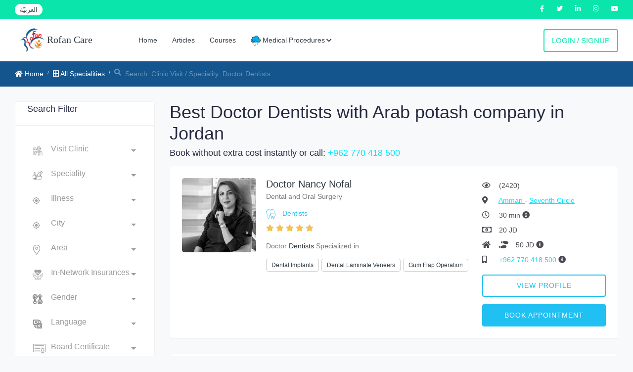

--- FILE ---
content_type: text/html; charset=utf-8
request_url: https://rofancare.com/en/search/search/arab-potash-company/dentists/
body_size: 28027
content:





<!DOCTYPE html>


<html  lang="en" >



<head>
<meta charset="utf-8">
<meta name="viewport" content="width=device-width, initial-scale=1.0, user-scalable=0">
<meta HTTP-EQUIV="CACHE-CONTROL" CONTENT="max-age=10800">
<!-- facebook verification -->

<meta name="facebook-domain-verification" content="qbbhcvt4suo9ez7f7lq66zh45e463x" />

<meta name="google-site-verification" content="smP3OaOnVIXiZt8N0CpTrS5YM8vuYnJHdvpDyL7PrKo" />
<title>Best Doctor Dentists with Arab potash company in Jordan |Rofancare</title>





<meta http-equiv="Content-Type" content="text/html; charset=utf-8" />
<meta name="mobile-web-app-capable" content="yes">
<!-- Facebook and Twitter integration -->

<meta name = "title" property="og:title" content="Best Doctor Dentists with Arab potash company in Jordan" />
<meta property="og:image" content="/static/static/common/img/logo.png" />
<meta property="og:type" content="website" />
<meta property="og:url" content="https://rofancare.com/en/search/search/arab-potash-company/dentists/" />

<meta property="og:site_name" content="Rofancare" />

<meta name="description" property="og:description" content="Book with the best Doctor Dentists in Jordan ,wihtout extra cost , choose a doctor in your area, authorized doctors ,see patients reviews about doctors, subscri" />
<meta name="twitter:title" content="Best Doctor Dentists with Arab potash company in Jordan" />
<meta name="twitter:image" content="/static/common/static/img/logo.png" />
<meta name="twitter:url" content="https://rofancare.com/en/search/search/arab-potash-company/dentists/" />
<meta name="twitter:card" content="Book with the best Doctor Dentists in Jordan ,wihtout extra cost , choose a doctor in your area, authorized doctors ,see patients reviews about doctors, subscri" />
<meta name="twitter:description" content="Book with the best Doctor Dentists in Jordan ,wihtout extra cost , choose a doctor in your area, authorized doctors ,see patients reviews about doctors, subscri"/>
<meta name="description" content="Book with the best Doctor Dentists in Jordan ,wihtout extra cost , choose a doctor in your area, authorized doctors ,see patients reviews about doctors, subscri">
<meta name="googlebot" content="index, follow">
<meta name="revisit after" content="1 days" />
<meta name="robots" content="index, follow">
<meta name="googlebot-news" content="snippet">
<link rel="canonical" href="https://rofancare.com/en/search/search/arab-potash-company/dentists/">
<script type="application/ld+json">
	{
		"@context": "https://schema.org",
		"@type": "FAQPage",
		"mainEntity": [{
			"@type": "Question",
			"name": "Is it free to book an appointment with a Dentists doctor online?",
			"acceptedAnswer": {
				"@type": "Answer",
				"text": "Yes, booking through rofancare is free of charge, and patients are not charged any money or fees for the booking service."
			}
		}, {
			"@type": "Question",
			"name": "How can I search for a doctor Dentists who is affiliated with my insurance?",
			"acceptedAnswer": {
				"@type": "Answer",
				"text": "After accessing the Rofancare website, you can select the available doctors within your insurance by clicking on the Choose Insurance box at the top of the page."
			}
		}, {
			"@type": "Question",
			"name": "How can I book an appointment with a doctor Dentists online?",
			"acceptedAnswer": {
				"@type": "Answer",
				"text": "Yes, you can do that in less than a minute, by entering the Rofancare website, then searching for  Dentists  doctors, then you can determine the area and day according to the available appointments for the doctor you want."
			}
		}, {
			"@type": "Question",
			"name": "Can I choose a doctor Dentists according to the value of the examination?",
			"acceptedAnswer": {
				"@type": "Answer",
				"text": "Yes, you can. Rofancare provides a feature to display the value of the scout for each doctor, in addition to other details that may be of interest to the patient when searching, all that is required is to enter Rofancare, through the website, search for a  Dentists  doctor, and then choose the doctor according to the value of the scout that suits you."
			}
		}]
	}
</script>
    



	<!-- Google Tag Manager -->
        <script>
            (function(w,d,s,l,i){w[l]=w[l]||[];w[l].push({'gtm.start':
            new Date().getTime(),event:'gtm.js'});var f=d.getElementsByTagName(s)[0],
            j=d.createElement(s),dl=l!='dataLayer'?'&l='+l:'';j.async=true;j.src=
            'https://www.googletagmanager.com/gtm.js?id='+i+dl;f.parentNode.insertBefore(j,f);
            })(window,document,'script','dataLayer','GTM-526FXWM');
        </script>
<!-- End Google Tag Manager -->

		<script type="application/ld+json">
{
  "@context": "http://www.schema.org",
  "@type": "WebSite",
  "name": "ROFANCARE",
  "alternateName": "روفان كير",
  "url":
      "https://rofancare.com"
}
</script>
<script type="application/ld+json">
{ "@context" : "http://schema.org",
  "@type" : "Organization",
  "url" : "https://rofancare.com",
  "contactPoint" : [
    { "@type" : "ContactPoint",
      "telephone" : "+962770418500",
      "contactType" : "customer service",
      "contactOption" : "TollFree",
      "areaServed" : "JO"
    }  ] }
</script>



<script>
  (adsbygoogle = window.adsbygoogle || []).push({
    google_ad_client: "ca-pub-4247716256217635",
    enable_page_level_ads: true
  });
</script>





    <!-- Event snippet for Example conversion page -->





<!-- Facebook Pixel Code -->
<script>

!function(f,b,e,v,n,t,s)

{if(f.fbq)return;n=f.fbq=function(){n.callMethod?

n.callMethod.apply(n,arguments):n.queue.push(arguments)};

if(!f._fbq)f._fbq=n;n.push=n;n.loaded=!0;n.version='2.0';

n.queue=[];t=b.createElement(e);t.async=!0;

t.src=v;s=b.getElementsByTagName(e)[0];

s.parentNode.insertBefore(t,s)}(window,document,'script','https://connect.facebook.net/en_US/fbevents.js');

fbq('init', '1089591657857394');

fbq('track', 'PageView');

</script>

<noscript>

<img height="1" width="1"src="https://www.facebook.com/tr?id=1089591657857394&ev=PageView&noscript=1"/>

</noscript>



		<!-- Favicons -->

			<link type="image/x-icon" href="/static/new_common/assets/img/favicon.png" rel="icon">
		<!-- Bootstrap CSS -->

		
		<link rel="stylesheet" href="/static/CACHE/css/output.bd9737eb1ad3.css" type="text/css">
		




<link rel="stylesheet" href="/static/CACHE/css/output.8be79a23f5e4.css" type="text/css">



		<!-- HTML5 shim and Respond.js IE8 support of HTML5 elements and media queries -->
		<!--[if lt IE 9]>
			<script src="assets/js/html5shiv.min.js"></script>
			<script src="assets/js/respond.min.js"></script>
		<![endif]-->




</head>

<body>
		
		<!-- Google Tag Manager (noscript) -->
			<noscript><iframe src="https://www.googletagmanager.com/ns.html?id=GTM-526FXWM"
			height="0" width="0" style="display:none;visibility:hidden"></iframe></noscript>

		<!-- End Google Tag Manager (noscript) -->
		
		
		<div class="main-wrapper">
			





    <div id="loader">
      <div class="loader">
      </div>
    </div>
<!-- Main Wrapper -->
<div class="header-top">
    <div class="left-top">
        <ul>
            <li class="language-select">
                <form class="lang-form" action="/i18n/setlang/" method="POST">
                    <input type="hidden" name="csrfmiddlewaretoken" value="glCcLfne7VKyA2MkKKsrPLKtZmVWZHXJ4bJhq2mLPsNcsRTC7AWc79cVlPJr6cN4">
                    <input name="next" type="hidden" value="/search/search/arab-potash-company/dentists/"/>
                    
                    
                    
                    
                    
                    <input name="language" type="hidden" value="ar"/>
                    <a href="#" class="language-switcher">
                        <span class="lang-switch">العربيّة</span>
                    </a>
                    
                    
                    
                    
                </form>
            </li>

        </ul>
    </div>
    <div class="right-top">
        <ul>
            <li>
                <a href="https://www.facebook.com/rofancare" target="_blank" class="text-white">
                    <i class="fab fa-facebook-f"></i>
                </a>
            </li>
            <li>
                <a href="https://twitter.com/Rofancare" target="_blank" class="text-white">
                    <i class="fab fa-twitter"></i>
                </a>
            </li>
            <li>
                <a href="https://www.linkedin.com/company/rofancare/" target="_blank" class="text-white">
                    <i class="fab fa-linkedin-in"></i>
                </a>
            </li>
            <li>
                <a href="https://www.instagram.com/rofancare/" target="_blank" class="text-white">
                    <i class="fab fa-instagram"></i>
                </a>
            </li>
            <li>
                <a href="https://www.youtube.com/channel/UCriaOA2vsCTmi5ruRPIEetw"
                   target="_blank" class="text-white">
                    <i class="fab fa-youtube"></i>
                </a>
            </li>
        </ul>
    </div>
</div>
<!-- Header -->
<header class="header">
    
        <div class="alert-message-top alert alert-danger d-none"
             id="user-error-notification">
        </div>
    

    <nav class="navbar navbar-expand-lg header-nav">
        <div class="navbar-header">
            <a id="mobile_btn" href="javascript:void(0);">
                        <span class="bar-icon">
                            <span></span>
                            <span></span>
                            <span></span>
                        </span>
            </a>
            <a href="/en/" class="navbar-brand logo" style="font-family: cursive;">
                <img id = "logo-edit" loading='lazy' class=" img-fluid"
                     src="/static/common/img/logo.png" alt="logo">
                Rofan Care
            </a>
        </div>
        <div class="main-menu-wrapper">
            <div class="menu-header">
                <a href="/en/" class="menu-logo" style="font-family: cursive;">
                    <img id = "logo-edit" loading='lazy' class="img-fluid" style ="height:35px;"
                         src="/static/common/img/logo.png" alt="logo">
                    Rofan Care
                </a>
                <a id="menu_close" class="menu-close" href="javascript:void(0);">
                    <i class="fas fa-times"></i>
                </a>
            </div>
            <ul class="main-nav">
                
                
                <li  >
                    <a href="/en/">Home</a>
                </li>
                <li  >
                    <a href="/en/articles/" title="Articles">Articles</a>
                </li>
                <li  >
                    <a href="/en/education/courses/">Courses</a>
                </li>
                <li class=" has-submenu">
                        <a href="javascript:void(0);">
                             <img width='20' height="20" loading='lazy' class="jewel img-fluid"
                                 src="/static/new_common/assets/img/cloud.png" alt="Health Jewel">

                             Medical Procedures<i class="fas fa-chevron-down"></i></a>
                         <ul class="submenu">
                             <li><a href="/en/medical-procedures/">Procedures</a></li>
                             <li><a href="/en/medical-offers/">Medical Offers</a></li>
                         </ul>
                     </li>
                
                
                
                <li class="login-link">
                    <a href="/en/au/login/">
                        Login / Signup
                    </a>
                </li>
                
                
            </ul>
        </div>
        <ul class="nav header-navbar-rht">
            
            <li class="nav-item">
                <a class="nav-link header-login" href="/en/au/login/">
                    Login / Signup
                </a>
            </li>
            
        </ul>
    </nav>
</header>
<!-- /Header -->




    
    
    
        

    
        <link rel="stylesheet" href="/static/CACHE/css/output.cac9b4f57cf3.css" type="text/css">


    
    <!-- Breadcrumb -->
    <div class="breadcrumb-bar">
        <div class="container-fluid">
            <div class="row align-items-center">
                <div class="col-md-8 col-12">
                    <nav aria-label="breadcrumb" class="page-breadcrumb">
                        <ol class="breadcrumb">
                            <li class="breadcrumb-item"><a href="/en/"> <i
                                    class="fas fa-home"></i> Home</a></li>
                            
                                <li class="breadcrumb-item"><a href="/en/search/"> <i
                                        class="fas fa-border-all"></i> All Specialities</a></li>
                            
                            <li class="breadcrumb-item active" aria-current="page"><i
                                    class="fas fa-search mr-2"></i>Search:
                                Clinic Visit
                                / Speciality: Doctor Dentists </li>
                        </ol>
                    </nav>
                </div>
            </div>
        </div>
    </div>
    <!-- /Breadcrumb -->
    </div>
    <div class="handheld-toolbar">
        <div class="d-table table-fixed w-100">


            <a class="d-table-cell handheld-toolbar-item collapsed  js-menu-toggle  active "
               consultation-type="ST" aria-expanded="false"><span
                    class="handheld-toolbar-icon"><i class="fas fa-calendar-alt"></i></span>
                <span class="handheld-toolbar-label">Clinic Visit</span></a>

            <a class="d-table-cell handheld-toolbar-item collapsed  js-menu-toggle "
               consultation-type="HV" aria-expanded="false"><span
                    class="handheld-toolbar-icon"><i class="fas fa-home"></i></span>
                <span class="handheld-toolbar-label">Home Visit</span></a>

        </div>
    </div>
    <!-- Page Content -->
    <div class="content">
    <div class="container-fluid">

    <div class="row">


        <aside class="col-md-12 col-lg-4 col-xl-3 theiaStickySidebar">
            <div class="d-lg-none searh-filter-h  mb-3">
                <button class="btn btn-info" id="filter_button"
                        type="button"
                        data-toggle="collapse"
                        data-target="#sidebar"
                        aria-expanded="true"
                        aria-label="Toggle filters"
                >
                    <span><i class="fas fa-filter"></i></span>
                </button>
            </div>

            <div>

                <!-- Search Filter -->
                <div id="sidebar"
                     class="sidebar rounded-lg box-shadow-lg ml-lg-auto card d-none d-lg-block list-group mb-5 search-filter">


                    <div class="sidebar-header card-header">
                        <h4 class="card-title mb-0">Search Filter</h4>
                        <button class="close  d-lg-none" type="button" data-target="#sidebar" data-toggle="collapse"
                                aria-label="Close"><span class="d-inline-block" aria-hidden="true">×</span></button>
                    </div>
                    <div class="card-body sidebar-body">

                        <!--Filter -->

                        <!--play area-->
                        <form method="GET" autocomplete="off" action="/en/search/"
                              enctype="multipart/form-data"
                              id="search_form">


                            <div class="my-1 form-group search-box search-consulting  ">
                                <select name="consultation_type" class="form-control custom-select-consultation" aria-label="Consultation Type" placeHolder="Consultation Type" id="id_consultation_type">
  <option value="" selected>Visit Clinic</option>

  <option value="6">Home consultation</option>

</select>

                            </div>

                            <div class=" my-1 form-group search-box search-speciality ">
                                <select name="speciality" class="form-control custom-select" aria-label="Speciality" placeHolder="Speciality" id="id_speciality">
  <option value="" selected>Speciality</option>

  <option value="44">Allergy and Immunology</option>

  <option value="45">andrology and infertility</option>

  <option value="46">audiology</option>

  <option value="10">Cardiologist</option>

  <option value="42">Cardiothoracic Surgeon</option>

  <option value="70">Children&#x27;s digestive system and liver</option>

  <option value="59">cosmetic and laser</option>

  <option value="2">Dentists</option>

  <option value="3">Dermatologist</option>

  <option value="54">Diabetic Foot</option>

  <option value="48">Emergency and accident medicine</option>

  <option value="26">Endocrinologist</option>

  <option value="40">ENT Doctor</option>

  <option value="47">Family Doctor</option>

  <option value="43">Gastroenterologist</option>

  <option value="11">General Practitioner</option>

  <option value="20">General Surgeon</option>

  <option value="239">Gynecologic Oncology</option>

  <option value="305">Gynecologic Surgery</option>

  <option value="8">Gynecologist</option>

  <option value="12">Hematology</option>

  <option value="33">Hepatology</option>

  <option value="73">Internal kidney</option>

  <option value="72">Internal Medicine Cardiology</option>

  <option value="14">Internist</option>

  <option value="23">IVF</option>

  <option value="56">Laparoscopic Surgery</option>

  <option value="205">Maternal-Fetal Medicine</option>

  <option value="66">Medical tests</option>

  <option value="34">Nephrology</option>

  <option value="39">Neurologist</option>

  <option value="18">Neurosurgereon</option>

  <option value="52">Nuclear Medicine Physicians</option>

  <option value="28">Nutritionist</option>

  <option value="19">Obesity Surgeon</option>

  <option value="67">Occupational therapy and rehabilitation</option>

  <option value="13">Oncologist</option>

  <option value="32">Ophthalmologist</option>

  <option value="370">Oral and maxillofacial surgery</option>

  <option value="68">orthodontics</option>

  <option value="7">Orthopedist</option>

  <option value="30">Pain Management</option>

  <option value="139">Pain Medicine</option>

  <option value="106">pediatric brain and neurology</option>

  <option value="61">Pediatric Cardiology</option>

  <option value="64">pediatric chest and respiratory</option>

  <option value="62">Pediatric dental</option>

  <option value="57">Pediatric diabetes and endocrinology</option>

  <option value="58">Pediatric health and nursing</option>

  <option value="38">Pediatrician</option>

  <option value="172">Pediatric Nephrology</option>

  <option value="63">Pediatric Oncology</option>

  <option value="15">Pediatric Surgeon</option>

  <option value="65">Pediatric Urology Surgery</option>

  <option value="49">Phoniatrics</option>

  <option value="31">Physiotherapist</option>

  <option value="17">Plastic Surgeon</option>

  <option value="37">Psychiatrist</option>

  <option value="69">Psychotherapy</option>

  <option value="29">Pulmonologist</option>

  <option value="53">Radiology</option>

  <option value="25">Rheumatologist</option>

  <option value="71">special breeding</option>

  <option value="41">spinal surgery</option>

  <option value="55">Thoracic Surgery</option>

  <option value="35">Urology</option>

  <option value="16">Vascular Surgeon</option>

</select>

                            </div>
                            <div class=" form-group search-city search-box  my-1 ">

                                <select name="illness" class="form-control custom-select" placeholder="Illness" aria-label="Illness" id="id_illness">
  <option value="" selected>Illness</option>

  <option value="">All</option>

  <option value="1554">3D ultrasound of the fetus</option>

  <option value="637">Abdominal Angina</option>

  <option value="484">Abdominal Spasm</option>

  <option value="1723">Abdominal varicocele</option>

  <option value="556">Abdominoplasty (tummy tuck)</option>

  <option value="902">Abnormal Thyroid Function</option>

  <option value="2025">Accelerated heartbeat</option>

  <option value="2066">Accelerated heart rate</option>

  <option value="1570">acne</option>

  <option value="1632">Acoustic neuritis</option>

  <option value="2163">Acoustic neuroma</option>

  <option value="14">Actinic Keratosis</option>

  <option value="1605">Acute coryza</option>

  <option value="430">Acute Diarrhoea</option>

  <option value="431">Acute Fatigue</option>

  <option value="2258">Acute kidney infection</option>

  <option value="350">Acute Mesenteric Ischemia</option>

  <option value="432">Acute Nausea and Vomiting</option>

  <option value="2343">Acute pain</option>

  <option value="1886">Addictive</option>

  <option value="54">Adjustment Disorder</option>

  <option value="954">Adolescent Nutrition</option>

  <option value="2145">Adrenal gland diseases</option>

  <option value="2146">Adrenal insufficiency</option>

  <option value="804">Adrenogenital Problems</option>

  <option value="7">Advanced Periodontal Disease</option>

  <option value="1581">Aging</option>

  <option value="2133">Air blight</option>

  <option value="1035">Allergic Conjunctivitis</option>

  <option value="1611">Allergic cough</option>

  <option value="295">Allergic Rhinitis</option>

  <option value="2361">Allergies</option>

  <option value="467">Allergy Follow Up</option>

  <option value="53">Alopecia</option>

  <option value="1938">Alzheimer</option>

  <option value="502">Ambiguous Genitalia</option>

  <option value="1548">Amniotic fluid examination</option>

  <option value="1375">Amputation</option>

  <option value="404">Anal and Rectal Cancer</option>

  <option value="341">Anal Fissure</option>

  <option value="342">Anal Fistula</option>

  <option value="221">Andropause</option>

  <option value="76">Anemia</option>

  <option value="2222">Aneurysm</option>

  <option value="320">Aneurysms</option>

  <option value="2357">Angelic purification</option>

  <option value="321">Angina</option>

  <option value="296">Angina and Acute Coronary Syndrome</option>

  <option value="875">Ankles and feet pain</option>

  <option value="699">Ankle Sprain</option>

  <option value="585">Ankylosing spondylitis</option>

  <option value="172">Ankylosing Spondylitis</option>

  <option value="1534">Annual women&#x27;s health examinations</option>

  <option value="653">Anorectal Abscess</option>

  <option value="829">Antenatal Care and Twins Pregnancy</option>

  <option value="1383">Anterior cruciate ligament</option>

  <option value="866">Antiphospholipid Syndrome</option>

  <option value="367">Anusitis</option>

  <option value="1196">Anus problems</option>

  <option value="75">Anxiety</option>

  <option value="2060">Aortic aneurysm</option>

  <option value="297">Aortic Aneurysm</option>

  <option value="2063">Aortic stenosis</option>

  <option value="2486">Aortic valve</option>

  <option value="298">Aortic Valve Disease</option>

  <option value="1">Aphthous Ulcers - Mouth Ulcers</option>

  <option value="379">Aplastic Anemia</option>

  <option value="326">Appendicitis</option>

  <option value="2068">Arterial hypertension</option>

  <option value="2160">Arteriovenous malformations of the brain</option>

  <option value="2388">Arthritis</option>

  <option value="1404">Artificial knee joint</option>

  <option value="769">Artificial Reproduction Technique - ART</option>

  <option value="469">Ascites</option>

  <option value="77">Asthma</option>

  <option value="436">Asthma in Children</option>

  <option value="134">Athlete&#x27;s Foot</option>

  <option value="1883">Attention deficit</option>

  <option value="79">Attention Deficit Hyperactivity Disorder - ADHD</option>

  <option value="1707">Attention Deficit Hyperactivity Disorder or ADHD</option>

  <option value="1885">Autism</option>

  <option value="1708">Autism- ASD</option>

  <option value="389">Autoimmune Lymphoproliferative Syndrome</option>

  <option value="860">Avascular Necrosis of Femoral Head</option>

  <option value="2389">Ayurveda</option>

  <option value="136">Backache</option>

  <option value="1405">Back disc</option>

  <option value="135">Back Muscle Pain</option>

  <option value="2338">Back pain</option>

  <option value="478">Bacteria Infections</option>

  <option value="2">Bad Breath</option>

  <option value="927">Balance Disorders - Vertigo</option>

  <option value="1542">Bartholin&#x27;s cyst</option>

  <option value="405">Basal Cell Carcinoma</option>

  <option value="1583">Beard hair transplant</option>

  <option value="536">Beard Hair Transplant</option>

  <option value="1718">Bedwetting</option>

  <option value="80">Behavioral Disorders</option>

  <option value="867">Behçet Disease</option>

  <option value="982">Behind knee pain</option>

  <option value="1934">Benign brain tumor</option>

  <option value="1592">Benign lipomas</option>

  <option value="1168">Benign Prostatic Hyperplasia</option>

  <option value="15">Benign Skin Lesion</option>

  <option value="1742">Bile ducts</option>

  <option value="639">Bile Duct Tumors</option>

  <option value="723">Biliary Stones</option>

  <option value="438">Biliary Tract Problem</option>

  <option value="1893">Bipolar disorder</option>

  <option value="634">Birth Defects</option>

  <option value="1365">Birth dislocation</option>

  <option value="16">Birthmarks</option>

  <option value="1575">Black Halos</option>

  <option value="1066">Black or Dark Shadow in Vision</option>

  <option value="1563">Black spots</option>

  <option value="725">Black Stool - Melena</option>

  <option value="406">Bladder Cancer</option>

  <option value="1105">Bladder Infection</option>

  <option value="396">Bleeding and Clotting Disorders</option>

  <option value="376">Bleeding Disorder</option>

  <option value="2071">Bleeding disorders</option>

  <option value="403">Bleeding of the Gums</option>

  <option value="2421">blood cancer</option>

  <option value="2074">Blood clotting</option>

  <option value="375">Blood Clotting</option>

  <option value="377">Blood Clotting Disorders</option>

  <option value="2420">Blood diseases</option>

  <option value="468">Blood in Stool</option>

  <option value="1107">Blood in Urine - Hematuria</option>

  <option value="1602">Blood poisoning</option>

  <option value="314">Blood Pressure Disorders</option>

  <option value="2456">Blood thinning disease</option>

  <option value="1145">Bloody Semen</option>

  <option value="538">Body Contouring</option>

  <option value="1591">Body cracks</option>

  <option value="531">Body Lift Surgery</option>

  <option value="537">Body Slimming</option>

  <option value="1965">Boils with surgery</option>

  <option value="886">Bone Ache</option>

  <option value="1389">Bone deformities</option>

  <option value="1408">Bone fractures</option>

  <option value="1402">Bone implants</option>

  <option value="1367">Bone lengthening</option>

  <option value="138">Bone Pain</option>

  <option value="407">Bone Sarcoma - Bone Cancer</option>

  <option value="1266">Botox</option>

  <option value="1382">Bowed legs</option>

  <option value="630">Brachial Plexus Injury</option>

  <option value="482">Bradycardia</option>

  <option value="2167">Brain abscess</option>

  <option value="562">Brain and Nervous System Cancer</option>

  <option value="408">Brain and Spinal Cord Tumors</option>

  <option value="115">Brain and Spine Trauma</option>

  <option value="564">Brain Aneurysm</option>

  <option value="1925">Brain atrophy</option>

  <option value="1941">brain attack</option>

  <option value="1935">Brain inflammation</option>

  <option value="1929">Brain ischemia</option>

  <option value="1933">Brainstem stroke</option>

  <option value="117">Brain Swelling</option>

  <option value="533">Brazillian Butt Lift Surgery</option>

  <option value="1571">Breaking down fats</option>

  <option value="2325">Breast after tumor removal</option>

  <option value="2336">breast cancer</option>

  <option value="410">Breast Cancer</option>

  <option value="223">Breastfeeding Problem</option>

  <option value="529">Breast Lift</option>

  <option value="547">Breast Reconstruction After Cancer Asportation</option>

  <option value="532">Breast Reduction</option>

  <option value="1432">Breast ultrasound</option>

  <option value="713">Broken File in Root Canal</option>

  <option value="1595">Bronchial allergy</option>

  <option value="928">Bronchiectasis</option>

  <option value="929">Bronchitis</option>

  <option value="1725">Buried penis</option>

  <option value="398">Burkitt Lymphoma</option>

  <option value="51">Burning Pain</option>

  <option value="895">Bursitis</option>

  <option value="527">Buttock Lift</option>

  <option value="534">Buttock Reduction</option>

  <option value="2292">Buttocks fat</option>

  <option value="882">Buttocks Pain</option>

  <option value="1538">Caesarean births</option>

  <option value="2070">Calcified arteries</option>

  <option value="411">Cancer of the Brain - Brain Cancer</option>

  <option value="119">Cancer of the Sympathetic Nervous System -Neurobla</option>

  <option value="2344">Cancer pain</option>

  <option value="429">Cancer Pain</option>

  <option value="604">Carcinoma in Situ -Pre Cancer</option>

  <option value="299">Cardiac Arrhythmias - Incl. Atrial Fibrillation</option>

  <option value="2058">Cardiac stress</option>

  <option value="300">Cardiomegaly</option>

  <option value="301">Cardiomyopathy</option>

  <option value="328">Carotid Artery Disease</option>

  <option value="2059">Carotid artery diseases</option>

  <option value="348">Carotid Endarterectomy</option>

  <option value="139">Carpal Tunnel Syndrome</option>

  <option value="1381">Cartilage erosion in the knee</option>

  <option value="1374">Cartilage transplantation</option>

  <option value="1036">Cataract</option>

  <option value="1859">Cataract of the eye</option>

  <option value="583">Cavernous Brain Hemangioma</option>

  <option value="1685">Cellulite</option>

  <option value="120">Cerebral Artery Thrombosis</option>

  <option value="131">Cerebral Palsy</option>

  <option value="2384">Cerebral palsy patients</option>

  <option value="121">Cerebral Vascular Disease</option>

  <option value="1927">Cerebrospinal fluid flow</option>

  <option value="251">Cervical Biopsy</option>

  <option value="1549">Cervical cancer</option>

  <option value="2165">Cervical disc herniation</option>

  <option value="197">Cervical Polyps</option>

  <option value="175">Cervical Spine Pain</option>

  <option value="2652">Cervical tumors</option>

  <option value="976">Chest and Lung Problem</option>

  <option value="1232">Chest enlargement</option>

  <option value="1179">Chest Wall Deformities</option>

  <option value="2519">Chest wall fracture</option>

  <option value="92">Child Behavior Disorders</option>

  <option value="99">Childhood and Infancy Diseases</option>

  <option value="71">Child Incontinence</option>

  <option value="101">Child Obesity</option>

  <option value="1994">Children Allergies</option>

  <option value="1995">Children Cough</option>

  <option value="1991">Children Hearing Problem</option>

  <option value="2001">Children Meningitis</option>

  <option value="1997">Children Spinal Tap</option>

  <option value="1999">Children&#x27;s tumors</option>

  <option value="2002">children Worms</option>

  <option value="100">Child with Fever</option>

  <option value="2290">Chin fat</option>

  <option value="780">Chorioretinitis</option>

  <option value="260">Chromosomal Study for Embryo</option>

  <option value="82">Chronic Diarrhea</option>

  <option value="106">Chronic Health Problems</option>

  <option value="899">Chronic Hyperuricemia</option>

  <option value="1109">Chronic Kidney Diseases</option>

  <option value="2263">Chronic kidney failure</option>

  <option value="390">Chronic Myelocytic Leukemia</option>

  <option value="666">Chronic Neck Pain</option>

  <option value="441">Chronic Pancreatitis</option>

  <option value="2664">Chronic Pelvic Pain</option>

  <option value="962">Chronic Pulmonary Heart Diseases</option>

  <option value="141">Chronic Shoulder Pain</option>

  <option value="702">Chronic Shoulder Weakness</option>

  <option value="930">Chronic Sinusitis</option>

  <option value="668">Chronic Thigh Pain in One Leg</option>

  <option value="174">Chronic Wrist Pain</option>

  <option value="1681">cleaning the skin</option>

  <option value="1431">Cleaning the uterus</option>

  <option value="2333">Cleft lip and cleft palate</option>

  <option value="2526">Closed arteries</option>

  <option value="2064">Clots</option>

  <option value="1037">Cloudy Vision</option>

  <option value="1012">Club Foot Deformity</option>

  <option value="391">Coagulation Defects</option>

  <option value="303">Coarctation of the Aorta</option>

  <option value="1677">Cochlear implant</option>

  <option value="956">Coeliac Disease</option>

  <option value="843">Cognitional Abnormality in Uterus-Cervix-Vagina</option>

  <option value="127">Cognitive Issues</option>

  <option value="2134">Cold</option>

  <option value="442">Colitis</option>

  <option value="329">Colon Bleeding</option>

  <option value="1749">Colon Cancer</option>

  <option value="2363">Colon disease</option>

  <option value="2364">Colon irritation</option>

  <option value="1194">colon tumors</option>

  <option value="414">Colorectal Cancer</option>

  <option value="1038">Color Vision Disturbance</option>

  <option value="2354">Colostomy</option>

  <option value="83">Common Cold</option>

  <option value="64">Communication Disorders</option>

  <option value="1373">Complete hip joint replacement</option>

  <option value="1171">Complications Of Diabetic Foot Amputation</option>

  <option value="2350">Congenital abdominal wall abnormalities</option>

  <option value="492">Congenital Abnomalies</option>

  <option value="2585">Congenital and Genetic Anomalies in the Fetus</option>

  <option value="304">Congenital Aortic Valve Disorders</option>

  <option value="1400">Congenital bone deformities</option>

  <option value="508">Congenital Esophagus Malformations</option>

  <option value="506">Congenital Gastrointestinal Malformations</option>

  <option value="510">Congenital Genital Malformations</option>

  <option value="305">Congenital Heart Defects</option>

  <option value="507">Congenital Lung Malformations</option>

  <option value="2000">Congenital malformations</option>

  <option value="509">Congenital Urological Malformations</option>

  <option value="306">Congestive Heart Failure</option>

  <option value="276">Conjunctivitis</option>

  <option value="883">Connective Tissue Diseases</option>

  <option value="1369">Conservative bone fractures</option>

  <option value="143">Constant Back Pain</option>

  <option value="445">Constipation</option>

  <option value="1067">Contact Lenses</option>

  <option value="1040">Contact Lens Problems</option>

  <option value="63">Conversion Disorders</option>

  <option value="1545">Copper screw installation</option>

  <option value="1578">corn</option>

  <option value="346">Corn</option>

  <option value="1860">Corneal diseases</option>

  <option value="2525">Coronary angioplasty</option>

  <option value="2522">Coronary arteries</option>

  <option value="307">Coronary Artery Disease - CAD</option>

  <option value="2026">Coronary artery diseases</option>

  <option value="2024">Coronary vascular diseases</option>

  <option value="1596">Corona Virus</option>

  <option value="2138">cough</option>

  <option value="95">Coughs</option>

  <option value="752">Crohn&#x27;s Disease</option>

  <option value="94">Croup</option>

  <option value="1401">Cruciate ligament transplantation</option>

  <option value="1134">Crystalluria</option>

  <option value="1197">Cut the stomach</option>

  <option value="249">Cyctocele</option>

  <option value="2661">Cystocele</option>

  <option value="66">Dealing with Infidelity</option>

  <option value="670">Degenerative Disc Disease</option>

  <option value="819">Delayed Puberty</option>

  <option value="107">Delayed Speech</option>

  <option value="1940">Dementia</option>

  <option value="3">Dental Caries</option>

  <option value="9">Dental Caries in Children</option>

  <option value="8">Dental Emergency</option>

  <option value="4">Dental Pain</option>

  <option value="1831">Dental root canal</option>

  <option value="56">Depression</option>

  <option value="57">Depressive Disorders</option>

  <option value="17">Dermatitis</option>

  <option value="862">Dermatomyositis and Polymyositis</option>

  <option value="18">Dermatophytosis - Ringworm</option>

  <option value="1998">Developmental delay</option>

  <option value="108">Developmental Delay</option>

  <option value="128">Developmental Disorders</option>

  <option value="446">Diabetes</option>

  <option value="2382">Diabetic diet</option>

  <option value="1954">Diabetic foot</option>

  <option value="344">Diabetic Foot</option>

  <option value="1172">Diabetic Foot Amputation</option>

  <option value="1110">Diabetic Nephropathy</option>

  <option value="904">Diabetic Retinopathy</option>

  <option value="915">Diabetic Wound in the Feet</option>

  <option value="1376">Diagnosis of osteoporosis</option>

  <option value="1434">Diagnosis of the uterus</option>

  <option value="343">Dialysis Access</option>

  <option value="447">Diarrhea</option>

  <option value="84">Diarrhea with Nausea and Vomiting</option>

  <option value="2376">Diet for heart patients</option>

  <option value="2380">Diet for kidney patients</option>

  <option value="2378">Diet for patients with high blood pressure</option>

  <option value="449">Difficulty to Urinate</option>

  <option value="397">Diffuse Large B-Cell Lymphoma</option>

  <option value="1750">Digestive diseases</option>

  <option value="474">Digestive Problem</option>

  <option value="1433">Dilatation of the cervix</option>

  <option value="2355">Dilation of the gastric outlet</option>

  <option value="2152">Disc pressing on the nerve</option>

  <option value="2383">Disk</option>

  <option value="671">Dislocated Shoulder</option>

  <option value="2148">Dissolving fat</option>

  <option value="277">Dizziness</option>

  <option value="1577">Double chin</option>

  <option value="2326">Double or sagging chin</option>

  <option value="1042">Drooping Eyelids</option>

  <option value="1894">Drug Addiction</option>

  <option value="1043">Dry Eyes</option>

  <option value="19">Dry Skin</option>

  <option value="1878">Duane syndrome</option>

  <option value="729">Duodenal Ulcer</option>

  <option value="1384">Dupuytren&#x27;s contracture</option>

  <option value="473">Dyspepsia</option>

  <option value="319">Dyspnea</option>

  <option value="281">Earache</option>

  <option value="1635">Ear cleaning</option>

  <option value="1672">Ear decay</option>

  <option value="1628">Eardrum grafting</option>

  <option value="1629">ear infection</option>

  <option value="278">Ear Infections</option>

  <option value="1552">Early menopause</option>

  <option value="1633">Ear nerve</option>

  <option value="935">Ear Noise - Tinnitus</option>

  <option value="280">Ear Pain</option>

  <option value="1636">ear piercing</option>

  <option value="1661">Earwax</option>

  <option value="1896">Eating disorders</option>

  <option value="807">Ectopic - Tubal Pregnancy</option>

  <option value="20">Eczema</option>

  <option value="485">Edema</option>

  <option value="1694">Effects of burns</option>

  <option value="1587">Effects of burns and scars</option>

  <option value="1565">Effects of damage to the face</option>

  <option value="2061">Electrical heart pressure</option>

  <option value="2226">Elephant disease</option>

  <option value="415">Elevated Prostate Specific Antigen</option>

  <option value="254">Embryo Verificaton</option>

  <option value="629">Emphysema</option>

  <option value="606">Encephalitis</option>

  <option value="2149">Endocrine diseases</option>

  <option value="241">Endocrinology Consultation</option>

  <option value="923">Endocrinology Follow Up</option>

  <option value="1541">Endometrial biopsy</option>

  <option value="607">Endometriosis</option>

  <option value="290">ENT Emergency Visit</option>

  <option value="938">ENT Infections</option>

  <option value="122">Epilepsy</option>

  <option value="133">Erbs Palsy</option>

  <option value="201">Erectile Dysfunction</option>

  <option value="1738">Esophageal acidity</option>

  <option value="1959">Esophageal atresia</option>

  <option value="1743">Esophageal pressure</option>

  <option value="1969">Esophageal reflux</option>

  <option value="608">Esophagitis</option>

  <option value="1876">Esotropia</option>

  <option value="1463">Examination of the fallopian tubes</option>

  <option value="1698">Excessive sweating</option>

  <option value="21">Excessive Sweating</option>

  <option value="1871">Exotropia</option>

  <option value="2328">Extra finger</option>

  <option value="1044">Eye Allergy</option>

  <option value="1562">Eyebrow hair transplant</option>

  <option value="539">Eyebrow Lift</option>

  <option value="535">Eyebrow Transplant</option>

  <option value="1045">Eye Disorders</option>

  <option value="1068">Eye Emergency Visit</option>

  <option value="1048">Eyelid Inflammation</option>

  <option value="528">Eyelid Lift</option>

  <option value="1692">Eyelid tightening</option>

  <option value="1881">Eyelid tumors</option>

  <option value="1046">Eye Redness</option>

  <option value="1047">Eye Trauma</option>

  <option value="1572">Eye wrinkles</option>

  <option value="541">Face and Neck Rejuvenation</option>

  <option value="524">Facelift</option>

  <option value="544">Facet Joint Injection</option>

  <option value="1574">Face wrinkles</option>

  <option value="624">Facial Cellulitis</option>

  <option value="540">Facial Contouring</option>

  <option value="125">Facial palsy</option>

  <option value="1566">Facial pores</option>

  <option value="542">Facial Rejuvenation</option>

  <option value="2366">Facial sensitivity</option>

  <option value="543">Facial Skin Lesion Removal</option>

  <option value="123">Facial Trauma</option>

  <option value="68">Family Conflict</option>

  <option value="381">Fanconi Anemia</option>

  <option value="1049">Farsightedness</option>

  <option value="2375">Fatty</option>

  <option value="109">Febrile Convulsion</option>

  <option value="475">Fecal Incontinence</option>

  <option value="1963">Femoral hernia</option>

  <option value="86">Fetal Heart Abnormalities</option>

  <option value="294">Fever</option>

  <option value="890">Fibromyalgia</option>

  <option value="1265">Filer</option>

  <option value="553">Filler for Cheeks</option>

  <option value="551">Filler for Lips</option>

  <option value="552">Filler for Non Surgical Chin Augmentation</option>

  <option value="549">Filler for Nose ,Non surgical Nose Fillers</option>

  <option value="550">Filler for Under Eye Bags</option>

  <option value="548">Filler for Wrinkles</option>

  <option value="1069">Flashes of Light</option>

  <option value="880">Flat feet</option>

  <option value="105">Flat Feet</option>

  <option value="1617">flu</option>

  <option value="291">Flu Shot</option>

  <option value="22">Folliculitis</option>

  <option value="1496">Follow up on pregnancy and fetal safety</option>

  <option value="1748">Food poisoning</option>

  <option value="2069">Foot clots</option>

  <option value="710">Foot Injuries</option>

  <option value="1364">Foot pain</option>

  <option value="1968">Foot wounds</option>

  <option value="1050">Foreign Body in Eye</option>

  <option value="1531">Four dimensional ultrasound of the fetus</option>

  <option value="146">Fracture of Hand</option>

  <option value="52">Freckles</option>

  <option value="2329">Freezing fats</option>

  <option value="67">Frequent Relationship Arguments - Conflicts</option>

  <option value="1114">Frequent Urination</option>

  <option value="24">Fungal Nail Infection</option>

  <option value="383">G6PD Deficiency</option>

  <option value="1740">Gallbladder</option>

  <option value="1152">Gallbladder and Biliary Tract Cancer</option>

  <option value="87">Gall Bladder Problem</option>

  <option value="640">Gallbladder Tumors</option>

  <option value="353">Gallbladder Volvulus</option>

  <option value="1950">Gallstones</option>

  <option value="1395">Ganglion cyst</option>

  <option value="2229">Gangrene</option>

  <option value="365">Gardner Syndrome</option>

  <option value="1955">Gastric outlet enlargement</option>

  <option value="1956">Gastric outlet stenosis</option>

  <option value="589">Gastric Ulcer</option>

  <option value="354">Gastric Volvulus</option>

  <option value="498">Gastroenteritis</option>

  <option value="596">Gastroesophageal Reflux (GERD)</option>

  <option value="1971">Gastrointestinal bleeding</option>

  <option value="499">Gastrointestinal Bleeding</option>

  <option value="1193">Gastrointestinal tumors</option>

  <option value="840">Gender Selection MFV</option>

  <option value="259">Gender Selection PGD</option>

  <option value="1546">Genetic testing for Down syndrome</option>

  <option value="2655">Genital tumors</option>

  <option value="1586">Genital warts</option>

  <option value="233">Gestational Diabetes</option>

  <option value="1706">Gifted and Talented Students</option>

  <option value="5">Gingivitis -Gum Infection</option>

  <option value="1051">Glaucoma</option>

  <option value="2166">Gliomas</option>

  <option value="911">Glucose Intolerance</option>

  <option value="924">Goiter</option>

  <option value="897">Gout</option>

  <option value="1762">Gum disease</option>

  <option value="1794">Gum health</option>

  <option value="1828">Gum pigmentation with laser</option>

  <option value="476">Gut Infections</option>

  <option value="452">Gut Spasms</option>

  <option value="1539">Gynecological pelvic infections</option>

  <option value="226">Gynecologic Tumor</option>

  <option value="1945">Gynecomastia in men</option>

  <option value="25">Hair Loss</option>

  <option value="1689">Hair Transplant</option>

  <option value="1567">Hair transplantation using body hair</option>

  <option value="1688">Hair transplant for women</option>

  <option value="147">Hand Fracture</option>

  <option value="148">Hand Pain</option>

  <option value="891">Hands Osteoarthritis</option>

  <option value="2332">harelip</option>

  <option value="849">Harmful Environmental Cause Men Infertility</option>

  <option value="1670">Headache</option>

  <option value="513">Head and Neck Malformations</option>

  <option value="283">Hearing Loss</option>

  <option value="1630">Hearing loss in children</option>

  <option value="1631">Hearing nerve weakness</option>

  <option value="308">Heart Attack</option>

  <option value="309">Heart Disease</option>

  <option value="323">Heart Failure</option>

  <option value="1601">Heart muscle weakness</option>

  <option value="465">Heart Palpitations</option>

  <option value="2057">Heart valve</option>

  <option value="876">Heavy legs and Legs pain</option>

  <option value="227">Heavy or Irregular Vaginal Bleeding</option>

  <option value="1613">Helicobacter pylori</option>

  <option value="386">Hemoglobinopathy</option>

  <option value="1606">Hemolytic anemia</option>

  <option value="387">Hemolytic Anemias</option>

  <option value="393">Hemophilia</option>

  <option value="333">Hemorrhoids</option>

  <option value="495">Hepatic Cysts</option>

  <option value="2373">Hepatic disease</option>

  <option value="1081">Hepatitis -Viral Hepatitis A-B-C…</option>

  <option value="2453">Hereditary Anemia</option>

  <option value="1573">Hereditary baldness</option>

  <option value="1195">Hernias of all kinds</option>

  <option value="149">Herniated Disc</option>

  <option value="2356">Hiatal hernia for children</option>

  <option value="1584">Hidradenitis suppurativa</option>

  <option value="186">High Arched Feet</option>

  <option value="310">High Blood Pressure - Hypertension</option>

  <option value="1928">High brain pressure</option>

  <option value="2062">High cholesterol</option>

  <option value="590">High Cholesterol and Lipids - Hyperlipidemia</option>

  <option value="1603">High cholesterol in the blood</option>

  <option value="224">High Risk Pregnancy</option>

  <option value="1370">Hip fixation</option>

  <option value="1397">Hip pain</option>

  <option value="177">Hip Problems</option>

  <option value="874">Hips and pelvis pain</option>

  <option value="1018">Hips Osteoarthritis</option>

  <option value="2353">Hirschsprung&#x27;s disease</option>

  <option value="399">Hodgkin’s lymphoma</option>

  <option value="816">Hormonal Imbalances</option>

  <option value="1366">Hyaluronic knee injections</option>

  <option value="1702">Hydrafacial for the face</option>

  <option value="1727">Hydrocele of the testicle</option>

  <option value="569">Hydrocephalus</option>

  <option value="1884">Hyperactivity</option>

  <option value="896">Hypercalcemia</option>

  <option value="925">Hypergonadotropic Hypogonadism</option>

  <option value="1122">Hyperparathyroidism</option>

  <option value="1874">Hyphema</option>

  <option value="235">Hypogonadism</option>

  <option value="2147">Hypopituitarism</option>

  <option value="909">Hypothyroidism</option>

  <option value="1557">Hysteroscopy</option>

  <option value="2362">IBS</option>

  <option value="1960">Incision in the rectum</option>

  <option value="1996">incontinence</option>

  <option value="2455">Increased platelets</option>

  <option value="2289">Indented nipple</option>

  <option value="89">Infection Bacterial- Viral</option>

  <option value="347">Infections and Ulceration in the Feet</option>

  <option value="643">Inferior Vena Caval Thrombosis</option>

  <option value="1719">Infertility in men</option>

  <option value="1765">Inflamed tooth</option>

  <option value="1936">Inflammation of the nerves</option>

  <option value="2092">Inflammation of the pleura</option>

  <option value="1544">Inflammation of the uterus</option>

  <option value="1752">Inflammatory bowel</option>

  <option value="734">Inflammatory Bowel Diseases</option>

  <option value="1722">Infrared hemorrhoids</option>

  <option value="1967">Ingrown toenail</option>

  <option value="1946">Inguinal hernia</option>

  <option value="511">Inguinal Hernia</option>

  <option value="1953">Inguinal hernia laparoscopically</option>

  <option value="1887">Insomnia</option>

  <option value="1558">Installation of a hormonal IUD</option>

  <option value="512">Intersex Urethra</option>

  <option value="963">Interstitial Lung Disease</option>

  <option value="570">Intervertebral Disc Herniation</option>

  <option value="1970">Intestinal atresia</option>

  <option value="356">Intestinal Fistula</option>

  <option value="334">Intestinal Obstruction</option>

  <option value="505">Intestinal Obstruction in Children</option>

  <option value="645">Intestinal Perforation</option>

  <option value="1085">Intestinal Problems</option>

  <option value="2669">Intimate Area Hyperpigmentation</option>

  <option value="262">Intra-Uterine Scar Tissue</option>

  <option value="2164">Involuntary movements</option>

  <option value="2351">Involuntary urination</option>

  <option value="827">Irregular Menses</option>

  <option value="458">Irritable Bowel Syndrome</option>

  <option value="2225">Ischemia</option>

  <option value="2192">Ischemia in the leg</option>

  <option value="26">Itchy Skin</option>

  <option value="1543">IUD installation</option>

  <option value="480">Jaundice</option>

  <option value="1803">Jaw advancement</option>

  <option value="1805">Jaw expansion</option>

  <option value="1804">Jaw protrusion</option>

  <option value="1393">Joint implants</option>

  <option value="889">Joint pain</option>

  <option value="151">Joint Pain</option>

  <option value="1390">Joint replacement surgery</option>

  <option value="1385">Joint roughness</option>

  <option value="885">joints osteoarthritis</option>

  <option value="1052">Keratoconus</option>

  <option value="1588">Keratosis pilaris</option>

  <option value="2379">Keto diet</option>

  <option value="1132">Kidney and Bladder Disorder</option>

  <option value="2257">Kidney atrophy</option>

  <option value="2261">Kidney calcification</option>

  <option value="1713">Kidney cancer</option>

  <option value="2255">Kidney deposits</option>

  <option value="2256">Kidney disease</option>

  <option value="1116">Kidney Failure</option>

  <option value="1131">Kidney Function Disturbance</option>

  <option value="1599">Kidney inflammation</option>

  <option value="614">Kidney - Renal Cancer</option>

  <option value="615">Kidney Stones</option>

  <option value="2262">Kidney weakness</option>

  <option value="1372">Knee joint regeneration</option>

  <option value="1371">Knee ligament</option>

  <option value="1379">Knee pain</option>

  <option value="1331">Knee roughness</option>

  <option value="888">Knees Osteoarthritis</option>

  <option value="1386">Knee sounds</option>

  <option value="152">Knees pain</option>

  <option value="2668">Labial Asymmetry</option>

  <option value="953">Lactose Intolerance</option>

  <option value="2291">Laglog</option>

  <option value="1952">Laparoscopic appendicitis</option>

  <option value="1198">laparoscopic gallbladder</option>

  <option value="203">Large Breasts</option>

  <option value="1665">Laryngitis</option>

  <option value="1662">Laryngoscopy</option>

  <option value="1701">Laser birthmarks</option>

  <option value="1872">Laser for eye bleeding</option>

  <option value="555">Laser for Tattoo Removal</option>

  <option value="545">Laser Hair Removal</option>

  <option value="554">Laser Hair Removal BY Light Sheer , Diode Laser</option>

  <option value="1827">Laser lip pigmentation</option>

  <option value="1690">Laser pigmentation of lips and gums</option>

  <option value="1867">Laser retinal perforations</option>

  <option value="1430">Laser vaginal rejuvenation</option>

  <option value="10">Late Tooth Eruption</option>

  <option value="1053">Lazy Eye</option>

  <option value="69">Learning Disorders</option>

  <option value="153">Leg Pain</option>

  <option value="1585">Leprosy</option>

  <option value="371">Leukocytosis</option>

  <option value="1691">Lifting eyelid</option>

  <option value="898">Ligamentitis inflammation and pain</option>

  <option value="193">Ligament Rupture</option>

  <option value="595">Lipid Disorders</option>

  <option value="530">Lip Implant</option>

  <option value="559">Lipostructure (microfat grafting)</option>

  <option value="526">Liposuction</option>

  <option value="358">Liver Abscess</option>

  <option value="417">Liver Cancer</option>

  <option value="1087">Liver Cirrhosis</option>

  <option value="1744">Liver diseases</option>

  <option value="739">Liver Steatosis</option>

  <option value="11">Loose Teeth</option>

  <option value="586">Low Back Pain</option>

  <option value="680">Low Back Pain with Leg Pain</option>

  <option value="878">Lower extremities edema</option>

  <option value="155">Lumbar Pain</option>

  <option value="617">Lung Cancer</option>

  <option value="2130">Lung fibrosis in adults</option>

  <option value="977">Lung Infiltration</option>

  <option value="2124">Lung laceration</option>

  <option value="965">Lung Nodule</option>

  <option value="2094">Lung puncture</option>

  <option value="2190">Lymphedema</option>

  <option value="400">Lymphoblastic lymphoma</option>

  <option value="419">Lymphoma</option>

  <option value="957">Maldigestion and Malabsorption</option>

  <option value="1730">Male circumcision</option>

  <option value="810">Mastitis - Painful Nipples with Breastfeeding</option>

  <option value="786">Mastodynia</option>

  <option value="359">Meckel Diverticulum</option>

  <option value="27">Melasma</option>

  <option value="1892">Memory disorders</option>

  <option value="573">Meningiomas</option>

  <option value="720">Meniscal Tears</option>

  <option value="199">Menstrual Cramps - Dysmenorrhea</option>

  <option value="129">Mental Retardation</option>

  <option value="1693">Mesotherapy</option>

  <option value="110">Microcephaly</option>

  <option value="560">Microsurgery</option>

  <option value="1616">Middle East respiratory syndrome</option>

  <option value="1699">Migraine</option>

  <option value="1618">Migraines</option>

  <option value="1732">Migrant testicle</option>

  <option value="459">Mineral Metabolism Disorders</option>

  <option value="1533">Miscarriage</option>

  <option value="2027">Mitral valve</option>

  <option value="311">Mitral Valve Disease</option>

  <option value="322">Mitral Valve Prolapse</option>

  <option value="244">Molar Pregnancy</option>

  <option value="1568">Moles</option>

  <option value="1070">Mono Vision</option>

  <option value="284">Motor and Balance Problems</option>

  <option value="941">Mouth and Throat Infections</option>

  <option value="851">Multiple Gestation -Twins or Triplets</option>

  <option value="126">Multiple Sclerosis</option>

  <option value="156">Muscle Pain</option>

  <option value="1387">Muscle tear in the shoulder</option>

  <option value="157">Muscle Weakness</option>

  <option value="179">Muscular Dystrophy</option>

  <option value="2342">Musculoskeletal pain</option>

  <option value="887">Myalgia- Muscle pain</option>

  <option value="704">Myasthenia Gravis</option>

  <option value="420">Myeloma</option>

  <option value="2162">Myelomeningocele</option>

  <option value="684">Myeloproliferative Disorders</option>

  <option value="48">Nail Problems</option>

  <option value="1535">Narrowing of the vagina</option>

  <option value="1614">Nasal allergy</option>

  <option value="2139">Nasal congestion</option>

  <option value="1674">Nasal corneas</option>

  <option value="1669">Nasal polyps</option>

  <option value="1537">Natural childbirth</option>

  <option value="740">Nausea and Vomiting</option>

  <option value="461">Nausea with Headache</option>

  <option value="1864">Nearsightedness</option>

  <option value="872">Neck- cervical pain</option>

  <option value="1407">Neck disc</option>

  <option value="1697">Neck lift</option>

  <option value="159">Neck Pain</option>

  <option value="1931">Nerve diseases</option>

  <option value="1731">Neurogenic bladder</option>

  <option value="2340">Neurological ablation</option>

  <option value="373">Neutropenia</option>

  <option value="28">Nevi (Moles and Other Skin Spots)</option>

  <option value="1880">newborns Tear duct obstruction</option>

  <option value="90">Nighttime Urination - Nocturia</option>

  <option value="374">Non-Hodgkin&#x27;s Lymphoma</option>

  <option value="546">Non-Surgical Jaw Line Rejuvenation</option>

  <option value="525">Nose Surgery</option>

  <option value="124">Numbness</option>

  <option value="958">Nutrition Allergy</option>

  <option value="91">Obesity</option>

  <option value="58">Obsessive-Compulsive Disorder - OCD</option>

  <option value="1897">Obsessive illness</option>

  <option value="29">Oily Skin</option>

  <option value="2523">Open heart surgery</option>

  <option value="2521">Opening the renal artery</option>

  <option value="1733">orchitis</option>

  <option value="500">Orchitis</option>

  <option value="1761">Orthodontic cases</option>

  <option value="1764">Orthodontics for children</option>

  <option value="192">Osteoarthritis</option>

  <option value="853">Osteoarthritis of Hand or Wrist</option>

  <option value="687">Osteoarthritis of Spine</option>

  <option value="892">Osteomalacia and Vitamin D Deficiency</option>

  <option value="180">Osteomyelitis</option>

  <option value="162">Osteoporosis</option>

  <option value="733">Other Hepatitis</option>

  <option value="1676">Otosclerosis</option>

  <option value="834">Ovarian Biopsy</option>

  <option value="205">Ovarian Cancer</option>

  <option value="206">Ovarian Cysts</option>

  <option value="850">Ovarian Induction</option>

  <option value="1547">Ovarian torsion</option>

  <option value="503">Ovarian Torsion</option>

  <option value="2651">Ovarian Tumors</option>

  <option value="893">Paget&#x27;s disease of bone</option>

  <option value="263">Pain with Intercourse</option>

  <option value="2065">Palpitations during pregnancy</option>

  <option value="462">Pancreas Problem</option>

  <option value="336">Pancreatic Cancer</option>

  <option value="1741">Pancreatic diseases</option>

  <option value="59">Panic Attack</option>

  <option value="60">Panic Disorder</option>

  <option value="789">Pap Smear Abnormalities</option>

  <option value="1948">Parathyroid gland</option>

  <option value="2143">Parathyroid hormone</option>

  <option value="580">Parkinson Disease</option>

  <option value="1830">Pathological tooth cyst</option>

  <option value="103">Pediatric Gastroenterology</option>

  <option value="1680">Peeling facial</option>

  <option value="2387">Pelvic floor muscles</option>

  <option value="2663">Pelvic Floor Muscle Weakness</option>

  <option value="163">Pelvic Pain</option>

  <option value="1398">Pelvic ultrasound</option>

  <option value="1729">Penile curvature</option>

  <option value="1728">Penis enlargement</option>

  <option value="743">Peptic Ulcer</option>

  <option value="477">Peptic Ulcer Disease</option>

  <option value="1826">Perforation of the root of the dental canal</option>

  <option value="655">Perianal Cysts</option>

  <option value="209">Perimenopause</option>

  <option value="2227">Peripheral arterial obstruction</option>

  <option value="2191">Peripheral arterial occlusion by catheter</option>

  <option value="238">Peyronie Disease</option>

  <option value="1675">Pharyngoplasty</option>

  <option value="70">Phobias</option>

  <option value="1593">Pigmentation of lips and gums</option>

  <option value="1958">Pilonidal cyst</option>

  <option value="1962">Pilonidal fistula</option>

  <option value="394">Platelet Function Disorders</option>

  <option value="2090">pleura</option>

  <option value="966">Pneumonia</option>

  <option value="1612">pneumothorax</option>

  <option value="1992">poliomyelitis</option>

  <option value="1536">Polycystic ovary syndrome</option>

  <option value="2656">Polycystic Ovary Syndrome</option>

  <option value="380">Polycythemia</option>

  <option value="856">Polymyalgia Rheumatica</option>

  <option value="1951">polyp</option>

  <option value="286">Poor Balance</option>

  <option value="761">Poor Ovarian Response</option>

  <option value="848">Poor Quality of Embryos After Fertilization</option>

  <option value="690">Posterior Cruciate Ligament Tear</option>

  <option value="231">Post Menopausal Bleeding</option>

  <option value="2666">Postpartum Scars</option>

  <option value="821">Precocious Puberty</option>

  <option value="243">Preeclampsia</option>

  <option value="1579">Pregnancy allergy</option>

  <option value="1530">pregnancy test</option>

  <option value="1763">Pregnant teeth</option>

  <option value="240">Premature Ejaculation</option>

  <option value="229">Premenstrual Mood Disorder - PMS - PMDD</option>

  <option value="1054">Presbyopia</option>

  <option value="2067">Pressure drop</option>

  <option value="648">Pressure Ulcers</option>

  <option value="255">Primary Infertility</option>

  <option value="1055">Problems with Fare From Lamps or the Sun</option>

  <option value="236">Prolactinoma</option>

  <option value="264">Prolonged Unexplained Infertility</option>

  <option value="424">Prostate Cancer</option>

  <option value="1138">Prostate Enlargement</option>

  <option value="1120">Prostatitis</option>

  <option value="2331">Protruding ear</option>

  <option value="1796">Protruding teeth</option>

  <option value="657">Pseudomembranous Colitis</option>

  <option value="31">Psoriasis</option>

  <option value="871">Psoriatic Arthritis</option>

  <option value="1889">psychological diseases</option>

  <option value="1711">Psychological mental and behavioral disorders</option>

  <option value="111">Psychomotor retardation</option>

  <option value="1875">Pterygium</option>

  <option value="1829">Pulling the nerve of the tooth</option>

  <option value="324">Pulmonary Edema</option>

  <option value="967">Pulmonary Embolism</option>

  <option value="968">Pulmonary Hypertension</option>

  <option value="969">Pulmonary Incompetence</option>

  <option value="2093">Pulmonary suppuration</option>

  <option value="970">Pulmonary Valve Disease</option>

  <option value="188">Quadraplegia</option>

  <option value="649">Radiation Enteritis and Proctitis</option>

  <option value="1726">Radical cystoscopy</option>

  <option value="1684">Raising eyebrows</option>

  <option value="881">Reactive arthritis - Reiter&#x27;s syndrome</option>

  <option value="877">Reactive Arthritis to Inflammatory Bowel Disease</option>

  <option value="368">Rectal Prolapse</option>

  <option value="248">Rectocele</option>

  <option value="659">Rectovaginal Fistula</option>

  <option value="246">Recurrent Abortion</option>

  <option value="196">Recurrent Vaginitis</option>

  <option value="382">Red Cell Membrane or Enzyme Disorders</option>

  <option value="1056">Red Eye</option>

  <option value="210">Relationship Issues</option>

  <option value="2072">Renal artery stenosis</option>

  <option value="1121">Renal Colic</option>

  <option value="894">Renal Osteodystrophy</option>

  <option value="265">Repeated IVF Failure</option>

  <option value="971">Respiratory Failure</option>

  <option value="972">Respiratory Problems</option>

  <option value="2127">respiratory system diseases</option>

  <option value="973">Respiratory Tract Infection</option>

  <option value="1380">Resurfacing of the hip joint</option>

  <option value="1868">Retina damage</option>

  <option value="1057">Retinal artery occlusion</option>

  <option value="1058">Retinal Detachment</option>

  <option value="1865">Retinal diseases</option>

  <option value="1869">Retinal hemorrhage</option>

  <option value="1059">Retinal Neovascularization</option>

  <option value="1060">Retinal Vein Occlusion</option>

  <option value="1061">Retinitis Pigmentosa</option>

  <option value="1062">Retinopathy</option>

  <option value="1063">Retinoschisis</option>

  <option value="901">Rheumatic Fever</option>

  <option value="165">Rheumatoid Arthritis</option>

  <option value="557">Rhinoplasty</option>

  <option value="1394">Rickets</option>

  <option value="32">Ringworm</option>

  <option value="1832">Root canals</option>

  <option value="33">Rosacea</option>

  <option value="2322">Sagging</option>

  <option value="2327">sagging chin</option>

  <option value="1576">Sagging eyelid</option>

  <option value="1947">Salivary gland diseases</option>

  <option value="918">Salivary Gland Duct Infection</option>

  <option value="1745">Salmonella</option>

  <option value="900">Sarcoidosis</option>

  <option value="1608">SARS</option>

  <option value="2337">Scars</option>

  <option value="220">Sciatica</option>

  <option value="1564">Scleroderma</option>

  <option value="1600">Seasonal allergies</option>

  <option value="1590">Sebaceous cyst</option>

  <option value="34">Seborrheic Dermatitis</option>

  <option value="35">Seborrheic Keratosis</option>

  <option value="256">Secodary Infertility</option>

  <option value="768">Secondary Infertility</option>

  <option value="425">Secondary Malignancies</option>

  <option value="36">Second Degree Burns</option>

  <option value="61">Seizures</option>

  <option value="1799">Sensitive teeth</option>

  <option value="884">Septic Arthritis</option>

  <option value="378">Septicemia</option>

  <option value="1890">Severe depression</option>

  <option value="1664">Severe sore throat</option>

  <option value="1561">Sexual frigidity</option>

  <option value="1529">Sexual impotence in women</option>

  <option value="793">Sexually Transmitted Diseases</option>

  <option value="650">Short Bowel Syndrome</option>

  <option value="316">Shortness of Breath</option>

  <option value="1802">Shortness of teeth</option>

  <option value="112">Short Stature</option>

  <option value="1392">Shoulder calcification</option>

  <option value="1399">Shoulder fixation</option>

  <option value="1403">Shoulder joint stiffness</option>

  <option value="181">Shoulder Problem</option>

  <option value="1377">Shoulder strain</option>

  <option value="631">Sialolithiasis - Salivary Gland Stone</option>

  <option value="1615">Sickle cell anemia</option>

  <option value="384">Sickle Cell Anemia</option>

  <option value="2321">Silicone to fatten the face</option>

  <option value="2125">Simple lung fibrosis</option>

  <option value="1797">Single tooth implant</option>

  <option value="863">Sjögren&#x27;s Syndrome</option>

  <option value="38">Skin Aging</option>

  <option value="93">Skin Allergies</option>

  <option value="1696">skin cancer</option>

  <option value="40">Skin Cancer -Melanoma</option>

  <option value="41">Skin Discoloration</option>

  <option value="23">Skin Fungal Infection</option>

  <option value="42">Skin Laxity</option>

  <option value="30">Skin Photosensitivity</option>

  <option value="402">Skin Rash</option>

  <option value="2371">skin Sensitivity</option>

  <option value="974">Sleep Apnea</option>

  <option value="1895">Sleep disorders</option>

  <option value="626">Slipped Disc</option>

  <option value="293">Snoring</option>

  <option value="910">Soft Tissue Sarcoma</option>

  <option value="1663">Sore throat</option>

  <option value="581">Spasticity</option>

  <option value="1710">Specific learning disability - SLD</option>

  <option value="74">Speech Delay</option>

  <option value="1737">speech difficulties therapy</option>

  <option value="1735">Speech therapy</option>

  <option value="1754">Speech Therapy for Post-Stroke</option>

  <option value="1673">Speed ​​deviation</option>

  <option value="385">Spherocytosis</option>

  <option value="339">Spider Veins</option>

  <option value="2161">Spinal cord hemorrhage</option>

  <option value="582">Spinal Hemangiomas</option>

  <option value="692">Spinal Infection</option>

  <option value="2157">Spinal stenosis</option>

  <option value="167">Spinal Stenosis</option>

  <option value="168">Spine Deformities</option>

  <option value="576">Spine Fractures</option>

  <option value="464">Spleen Problems</option>

  <option value="362">Splenic Abscess</option>

  <option value="363">Splenic Infarct</option>

  <option value="868">Spondyloarthritis</option>

  <option value="170">Spondylolisthesis</option>

  <option value="715">Sports Injuries</option>

  <option value="427">Squamous Cell Carcinoma</option>

  <option value="1716">Sterilization of the man</option>

  <option value="1739">Stomach acidity</option>

  <option value="1094">Stomach and Small Intestine Cancer</option>

  <option value="746">Stomach Bleeding</option>

  <option value="747">Stomach Pain</option>

  <option value="1607">Stomach problems</option>

  <option value="1870">Strabismus children</option>

  <option value="1866">Strabismus in the eye</option>

  <option value="2359">Strengthening immunity to treat allergies</option>

  <option value="62">Stress</option>

  <option value="1882">Stress and emotions</option>

  <option value="578">Stroke</option>

  <option value="1556">Study of genetic chromosomes</option>

  <option value="1753">Stuttering Therapy</option>

  <option value="1873">Subconjunctival hemorrhage</option>

  <option value="584">Subdural Hematoma</option>

  <option value="1687">Sunburn</option>

  <option value="43">Sunburns</option>

  <option value="1589">Sunken eyes</option>

  <option value="2391">Supplement for acute pain</option>

  <option value="2385">Supplement for migraines</option>

  <option value="1391">Swelling of the foot joint</option>

  <option value="1598">Swine flu</option>

  <option value="1396">Swollen hallux</option>

  <option value="1610">Swollen legs</option>

  <option value="2534">Sympathetic nerve</option>

  <option value="2533">Sympathetic nerve transection</option>

  <option value="212">Symptomatic Menopause</option>

  <option value="861">Systemic Lupus Erythematous</option>

  <option value="864">Systemic Sclerosis</option>

  <option value="516">Systemic Vasculitis</option>

  <option value="317">Tachycardia</option>

  <option value="1747">Tapeworms</option>

  <option value="1582">Tattoo</option>

  <option value="1064">Tear Disorders</option>

  <option value="1862">Tear duct</option>

  <option value="1798">Teeth splinting</option>

  <option value="1801">Teeth with fluoride</option>

  <option value="1898">temper tantrums</option>

  <option value="13">Temporo-Mandibular Joint Pain - TMJ</option>

  <option value="2684">Temporomandibular Joint Problems - TMJ</option>

  <option value="1671">Temporomandibular pain with botox</option>

  <option value="182">Tendinitis</option>

  <option value="1891">Tension headache</option>

  <option value="1712">Testicular cancer</option>

  <option value="1734">Testicular torsion</option>

  <option value="504">Testicular Torsion</option>

  <option value="1233">Texas</option>

  <option value="388">Thalassemia</option>

  <option value="1634">The auditory nerve in children</option>

  <option value="2381">Thinness</option>

  <option value="873">Thoracic and sternal pain</option>

  <option value="1668">Throat Cancer</option>

  <option value="2454">Thrombocytopenia</option>

  <option value="392">Thrombocytosis</option>

  <option value="2531">Thymus gland</option>

  <option value="2144">Thyroid atrophy</option>

  <option value="2142">Thyroid cancer</option>

  <option value="1943">Thyroid diseases</option>

  <option value="2150">Thyroid hormones</option>

  <option value="1192">Thyroid operations</option>

  <option value="1795">To beautify teeth</option>

  <option value="1861">to correct vision</option>

  <option value="1406">Toe curl</option>

  <option value="2345">Tongue tied</option>

  <option value="1667">Tonsil cancer</option>

  <option value="287">Tonsillitis</option>

  <option value="6">Toothache</option>

  <option value="1760">Tooth fractures</option>

  <option value="1793">Tooth infection</option>

  <option value="1800">Tooth lining</option>

  <option value="1939">Tourette syndrome</option>

  <option value="2123">Tracheal diseases</option>

  <option value="50">Traumatic Injuries to Face</option>

  <option value="1736">Treatment of dysphagia</option>

  <option value="1173">Treatment Of Pus In The Diabetic Foot</option>

  <option value="312">Tricuspid Valve Disease</option>

  <option value="2158">Trigeminal Neuralgia</option>

  <option value="1388">Trigger finger</option>

  <option value="401">Tropical Splenomegaly Syndrome</option>

  <option value="2131">Tuberculosis</option>

  <option value="523">Tummy Tuck</option>

  <option value="2530">Tumors in the thoracic cavity</option>

  <option value="1102">Ulcerative Colitis</option>

  <option value="1751">Ulcers</option>

  <option value="558">Ultrasonic liposuction</option>

  <option value="1957">Umbilical hernia</option>

  <option value="501">Umbilical Hernia</option>

  <option value="621">Ureteral Stones</option>

  <option value="795">Urethral Stricture</option>

  <option value="1143">Urinary Bladder Stones</option>

  <option value="214">Urinary Incontinence</option>

  <option value="1717">Urinary incontinence in children</option>

  <option value="1721">Urinary incontinence in women</option>

  <option value="622">Urinary Stones</option>

  <option value="1714">Urinary tract cancer</option>

  <option value="1163">Urinary Tract Infection</option>

  <option value="1609">Urinary tract infections</option>

  <option value="1720">Urine tests</option>

  <option value="1580">Urticaria</option>

  <option value="832">Uterine Biopsy</option>

  <option value="2653">Uterine Fibroids</option>

  <option value="215">Uterine Fibroids - Myoma</option>

  <option value="2660">Uterine prolapse</option>

  <option value="216">Uterine Prolapse</option>

  <option value="2654">Uterine tumors</option>

  <option value="1065">Uveitis</option>

  <option value="799">Vaginal and Pelvic Prolapse</option>

  <option value="1551">Vaginal biopsy</option>

  <option value="2667">Vaginal Dryness</option>

  <option value="1555">Vaginal filler</option>

  <option value="800">Vaginal Infection - Vaginitis</option>

  <option value="1540">Vaginal labiaplasty</option>

  <option value="1559">Vaginal rejuvenation</option>

  <option value="2665">Vaginal Relaxation Syndrome</option>

  <option value="1560">Vaginal whitening</option>

  <option value="1532">Vaginismus</option>

  <option value="1553">Vaginoplasty</option>

  <option value="253">Valval Biopsy</option>

  <option value="1170">Varicocele</option>

  <option value="1597">Varicose veins</option>

  <option value="44">Varicose Veins</option>

  <option value="2224">Varicose veins with sclerotherapy injections</option>

  <option value="2223">Varicose veins with thermal frequency</option>

  <option value="519">Vascular Lesions</option>

  <option value="865">Vasculitis and Giant Cells Arteritis</option>

  <option value="1715">Vasectomy</option>

  <option value="1724">Venous extravasation</option>

  <option value="2073">Ventricular fibrillation</option>

  <option value="1877">Vertical strabismus</option>

  <option value="1140">Vesicoureteral Reflux</option>

  <option value="1133">Viral Kidney Disease</option>

  <option value="1604">Viral pneumonia</option>

  <option value="1863">Vision deviation</option>

  <option value="1879">Vision problems in children</option>

  <option value="45">Vitiligo</option>

  <option value="1666">Vocal cord infections</option>

  <option value="395">Von Willebrand Disease</option>

  <option value="46">Warts</option>

  <option value="1966">Warts with surgery</option>

  <option value="2091">Water collects in the lung</option>

  <option value="190">Weakness in Extremities</option>

  <option value="1550">Weak uterine lining</option>

  <option value="1594">Weight gain after giving birth</option>

  <option value="2377">Weight gain for children</option>

  <option value="1746">Weight problems</option>

  <option value="2365">Wheat allergy</option>

  <option value="47">Wrinkles</option>

  <option value="1368">Wrist arthroscopy</option>

  <option value="879">Wrists and Hands pain</option>

</select>
                            </div>

                            <div class=" form-group search-city search-box  my-1 ">

                                <select name="city" placeholder="City" aria-label="City" class="form-control custom-select" id="id_city">
  <option value="" selected>City</option>

  <option value="12">Tafilah</option>

  <option value="11">Ma&#x27;an</option>

  <option value="10">Aqaba</option>

  <option value="9">Ajloun</option>

  <option value="8">Jerash</option>

  <option value="7">Madaba</option>

  <option value="6">Al Karak</option>

  <option value="5">Mafraq</option>

  <option value="4">Salt</option>

  <option value="3">Zarqa</option>

  <option value="2">Irbid</option>

  <option value="1">Amman</option>

</select>
                            </div>
                            <div class="my-1 form-group search-box search-location-custom ">
                                <select name="area" class="form-control custom-select" placeholder="Area" aria-label="Area" id="id_area">
  <option value="" selected>Area</option>

  <option value="54">Abdali</option>

  <option value="74">Abdali Hospital</option>

  <option value="23">Abdoun</option>

  <option value="52">Abu Alandah</option>

  <option value="75">Achrafieh</option>

  <option value="47">Ajloun</option>

  <option value="13">Al Duhaer</option>

  <option value="25">Al Hashimi</option>

  <option value="71">Al-Hussein Business Complex</option>

  <option value="77">Al-Isteshari</option>

  <option value="10">Al Jubeiha and Abu Nusair</option>

  <option value="44">Al Karak</option>

  <option value="14">Al Kursi and Al Jandaweel</option>

  <option value="16">Al Nakheel</option>

  <option value="48">Aqaba</option>

  <option value="76">Barid Circle</option>

  <option value="9">Bayader Wadi Al Sir</option>

  <option value="18">Dabouq</option>

  <option value="78">dahiyat alJasmine</option>

  <option value="22">Dahiyat Al Rasheed</option>

  <option value="29">downtown</option>

  <option value="69">Eighth Circle</option>

  <option value="6">Fifth Circle</option>

  <option value="5">Fourth Circle</option>

  <option value="19">Gardens Street</option>

  <option value="62">Hay Nazzal</option>

  <option value="67">Hikma Hospital</option>

  <option value="111">Interior roundabout</option>

  <option value="30">Irbid</option>

  <option value="60">Istiqlal Street</option>

  <option value="1">Jabal Al Hussain</option>

  <option value="55">Jabal Al Lwaibdeh</option>

  <option value="58">Jabal Al Naser</option>

  <option value="57">Jabal Al nuzha</option>

  <option value="64">Jabal AlZouhour</option>

  <option value="4">Jabal Amman</option>

  <option value="46">Jerash</option>

  <option value="177">Jordan Hospital (4th Circle)</option>

  <option value="59">Jordan Street</option>

  <option value="3">Khaldi Street</option>

  <option value="51">Khilda and Um Summaq</option>

  <option value="49">Ma&#x27;an</option>

  <option value="45">Madaba</option>

  <option value="43">Mafraq</option>

  <option value="68">Makkah street</option>

  <option value="24">Marj El-hamam</option>

  <option value="27">Marka</option>

  <option value="73">Medina Street</option>

  <option value="56">Muqablain</option>

  <option value="70">Qweismeh</option>

  <option value="11">Rabieh</option>

  <option value="63">Rusifa</option>

  <option value="61">Sahab</option>

  <option value="42">Salt</option>

  <option value="8">Seventh Circle</option>

  <option value="66">Shabib Palace</option>

  <option value="144">Shafa Badran</option>

  <option value="2">Shmeisani</option>

  <option value="7">Sixth Circle</option>

  <option value="15">Sports City</option>

  <option value="12">Sweifieh and Umm Uthaina</option>

  <option value="21">Swelieh</option>

  <option value="26">Tabarbour</option>

  <option value="50">Tafilah</option>

  <option value="72">Third Circle</option>

  <option value="28">Tla al-Ali</option>

  <option value="20">University Street</option>

  <option value="53">Wehdat</option>

  <option value="65">Yajouz</option>

  <option value="41">Zarqa</option>

</select>
                            </div>
                            <div class="my-1 form-group search-box search-insurance ">
                                <select name="insurance" class="form-control custom-select" aria-label="In-Network Insurances" id="id_insurance">
  <option value="" selected>In-Network Insurances</option>

  <option value="122">Affiliate Company</option>

  <option value="286">Al-Ahliyya Amman University</option>

  <option value="101">Al-ahly Bank</option>

  <option value="86">Al al-Bayt University</option>

  <option value="82">Al Aqsa Insurance Services</option>

  <option value="11">AL Barakah Takaful company</option>

  <option value="67">Al-Israa University</option>

  <option value="94">Al-Isra University</option>

  <option value="62">Al Ittihad Schools insurance</option>

  <option value="142">alkhalayiq</option>

  <option value="64">Al Khalidi Hospital Insurance</option>

  <option value="10">All insurance</option>

  <option value="12">AL Manara insurance company</option>

  <option value="116">Al Mashreq Company</option>

  <option value="13">AL Nisr AL Arabi insurance company</option>

  <option value="138">Al Sayegh Group - Nat Health</option>

  <option value="9">American life insurance company (ALICO)</option>

  <option value="97">American schools</option>

  <option value="68">Applied Sciences University</option>

  <option value="127">Aqaba Logistics Village - Nat Health</option>

  <option value="128">Aqaba Water Company - Nat Health</option>

  <option value="14">Arab Bank insurance</option>

  <option value="77">Arab Company for White Cement</option>

  <option value="118">Arab Expense Management Company</option>

  <option value="15">Arab German insurance company</option>

  <option value="117">Arabian Falcon Company</option>

  <option value="88">Arab Insurance</option>

  <option value="16">Arab Insurance Company</option>

  <option value="129">Arab International Insurance Federation - Nat Health</option>

  <option value="17">Arab islamic Bank insurance</option>

  <option value="112">Arab Islamic University</option>

  <option value="18">Arab Jordanian insurance group</option>

  <option value="126">Arab Jordan Insurance - Health</option>

  <option value="106">Arab Jordan Investment Ban</option>

  <option value="73">Arab Jordan Investment Bank</option>

  <option value="1">Arab orient insurance company</option>

  <option value="19">Arab potash company</option>

  <option value="20">Arab union international insurance company</option>

  <option value="130">AXA-NAT Health</option>

  <option value="96">Bahraini Embassy</option>

  <option value="61">Bupa Insurance Company</option>

  <option value="104">Central Electricity Company</option>

  <option value="56">Central Electricity Generating</option>

  <option value="100">Cigna</option>

  <option value="131">Cisco-Nat Health</option>

  <option value="76">Collaborators to manage medical expenses</option>

  <option value="78">Daman National Health Insurance</option>

  <option value="21">Delta insurance company</option>

  <option value="113">deposit guarantee</option>

  <option value="385">Deposit Insurance Corporation</option>

  <option value="144">dominant care</option>

  <option value="134">Egyptian Jordanian - Nat Health</option>

  <option value="66">Electricity Distribution</option>

  <option value="98">English schools</option>

  <option value="8">Euro Arab insurance Group</option>

  <option value="3">First international insurance company</option>

  <option value="115">Future Medical Software Company</option>

  <option value="23">General Arabia insurance company</option>

  <option value="22">Gerasa insurance company</option>

  <option value="87">global insurance company</option>

  <option value="24">Globe med</option>

  <option value="108">Gulf Insurance Group</option>

  <option value="109">health insurance fund</option>

  <option value="119">Health insurance funds for companies operating in the electricity sector</option>

  <option value="102">Health Pro</option>

  <option value="25">Holy land insurance company</option>

  <option value="26">Housing Bank</option>

  <option value="110">Indo-Jordanian Chemicals Company</option>

  <option value="133">Industrial Cities Company - Nat Health</option>

  <option value="65">Insurance of Ibn Al Haytham Hospital</option>

  <option value="148">International Club</option>

  <option value="83">International Consultancy For Health Insurance</option>

  <option value="105">International Islamic Bank</option>

  <option value="58">Irbid District Electricity Company</option>

  <option value="220">Irbid Private University</option>

  <option value="27">Islamic insurance company</option>

  <option value="69">Islamic Sciences and Education University</option>

  <option value="103">Islamic Scientific Colleg</option>

  <option value="63">Istishari Hospital insurance</option>

  <option value="124">Japanese Fertilizer Company - Nat Health</option>

  <option value="28">Jerusalem insurance company</option>

  <option value="29">Jordan Bank</option>

  <option value="36">Jordan Bar Association</option>

  <option value="30">Jordan central Bank</option>

  <option value="31">Jordan commercial Bank</option>

  <option value="32">Jordan dental Association</option>

  <option value="33">Jordan Emirates insurance company</option>

  <option value="4">Jordan Enginneers Association</option>

  <option value="7">Jordan french insurance company</option>

  <option value="55">Jordanian Artists Syndicate</option>

  <option value="136">Jordanian Cement Lafarge-Nat Health</option>

  <option value="37">Jordanian Electric power company</option>

  <option value="6">Jordan insurance company</option>

  <option value="59">Jordan International Insurance</option>

  <option value="5">Jordan international insurance company</option>

  <option value="54">Jordan Medical Association</option>

  <option value="34">Jordan Petroleum Refinery company</option>

  <option value="35">Jordan phosphate Mines company</option>

  <option value="99">Jordan Telecom</option>

  <option value="135">Jordan Telecommunications Group - Nat Health</option>

  <option value="95">Kuwaiti Embassy</option>

  <option value="352">Liberation Army Hospital</option>

  <option value="123">med connect</option>

  <option value="39">Medexa</option>

  <option value="40">Mednet</option>

  <option value="150">mednet models</option>

  <option value="38">Med service</option>

  <option value="107">Med Service - outside the scope of the doctor&#x27;s automatic response</option>

  <option value="41">Med visa</option>

  <option value="121">mehni med</option>

  <option value="149">Metlife</option>

  <option value="42">Middle East insurance company</option>

  <option value="91">Ministry of Health</option>

  <option value="2">Nat Health</option>

  <option value="187">Nat Health - alhekma</option>

  <option value="154">Nat Health - Med Gulf</option>

  <option value="152">NatHealth - UNRWA</option>

  <option value="74">National Company for the manufacture of cables and wires</option>

  <option value="43">National Electric power</option>

  <option value="44">National insurance company</option>

  <option value="85">newton</option>

  <option value="137">Next Care - Nat Health</option>

  <option value="71">Omni Care</option>

  <option value="72">Optima</option>

  <option value="60">Orthodox Educational Society</option>

  <option value="153">Palestine&#x27;s libiration organisation</option>

  <option value="93">Palestinian guarantee</option>

  <option value="80">Palestinian Health Insurance</option>

  <option value="319">Pharmacists Syndicate</option>

  <option value="45">Philadelphia insurance company</option>

  <option value="125">Port Aqaba Containers</option>

  <option value="253">Princess Sumaya University for Technology</option>

  <option value="89">Professional Insurance</option>

  <option value="53">Protection of medical logistics services</option>

  <option value="46">Royal Care</option>

  <option value="92">Royal Jordanian</option>

  <option value="151">Royalty</option>

  <option value="75">Royalty Health Insurance</option>

  <option value="57">Samra Electric Power</option>

  <option value="47">Scope</option>

  <option value="141">Security care</option>

  <option value="111">Social security</option>

  <option value="48">Social security corporation</option>

  <option value="114">Spectrum Medical Center</option>

  <option value="132">Tarball Investment - Nat Health</option>

  <option value="49">The Arab Assurers company</option>

  <option value="145">The Electricity Shareholding Company</option>

  <option value="147">The first specialized</option>

  <option value="79">The Hashemite University</option>

  <option value="81">The Jordan Mortgage Refinance Co</option>

  <option value="50">The mediterranean Gulf insurance company -MedGulf</option>

  <option value="143">transition</option>

  <option value="146">United Insurance</option>

  <option value="51">United insurance company</option>

  <option value="140">University of Applied Sciences</option>

  <option value="139">University of Zarqa - Nat Health</option>

  <option value="120">UNRWA</option>

  <option value="418">weqaity cash</option>

  <option value="52">Yarmouk insurance company</option>

  <option value="70">Yarmouk University</option>

  <option value="84">الملكية</option>

</select>
                            </div>
                            <div class=" form-group search-gender search-box  my-1 ">

                                <select name="gender" class="form-control custom-select" aria-label="Gender" id="id_gender">
  <option value="" selected>Gender</option>

  <option value="m">Male</option>

  <option value="f">Female</option>

</select>
                            </div>

                            <div class=" form-group search-language search-box my-1 ">

                                <select name="language" class="form-control custom-select" placeholder="Language" aria-label="Language" id="id_language">
  <option value="" selected>Language</option>

  <option value="1">Akan</option>

  <option value="2">Amharic</option>

  <option value="3">Arabic</option>

  <option value="4">Assamese</option>

  <option value="5">Awadhi</option>

  <option value="6">Azerbaijani</option>

  <option value="7">Balochi</option>

  <option value="8">Belarusian</option>

  <option value="9">Bengali</option>

  <option value="10">Bhojpuri</option>

  <option value="11">Burmese</option>

  <option value="12">Cebuano (Visayan)</option>

  <option value="13">Chewa</option>

  <option value="14">Chhattisgarhi</option>

  <option value="15">Chittagonian</option>

  <option value="16">Czech</option>

  <option value="17">Deccan</option>

  <option value="18">Dhundhari</option>

  <option value="19">Dutch</option>

  <option value="20">Eastern Min</option>

  <option value="21">English</option>

  <option value="22">French</option>

  <option value="23">Fula</option>

  <option value="24">Gan Chinese</option>

  <option value="25">German</option>

  <option value="26">Greek</option>

  <option value="27">Gujarati</option>

  <option value="28">Haitian Creole</option>

  <option value="29">Hakka</option>

  <option value="30">Haryanvi</option>

  <option value="31">Hausa</option>

  <option value="32">Hiligaynon</option>

  <option value="33">Hindi</option>

  <option value="34">Hmong</option>

  <option value="35">Hungarian</option>

  <option value="36">Igbo</option>

  <option value="37">Ilocano</option>

  <option value="38">Italian</option>

  <option value="39">Japanese</option>

  <option value="40">Javanese</option>

  <option value="41">Jin</option>

  <option value="42">Kannada</option>

  <option value="43">Kazakh</option>

  <option value="44">Khmer</option>

  <option value="45">Kinyarwanda</option>

  <option value="46">Kirundi</option>

  <option value="47">Konkani</option>

  <option value="48">Korean</option>

  <option value="49">Kurdish</option>

  <option value="50">Madurese</option>

  <option value="51">Magahi</option>

  <option value="52">Maithili</option>

  <option value="53">Malagasy</option>

  <option value="54">Malay/Indonesian</option>

  <option value="55">Malayalam</option>

  <option value="56">Mandarin</option>

  <option value="57">Marathi</option>

  <option value="58">Marwari</option>

  <option value="59">Mossi</option>

  <option value="60">Nepali</option>

  <option value="61">Northern Min</option>

  <option value="62">Odia (Oriya)</option>

  <option value="63">Oromo</option>

  <option value="64">Pashto</option>

  <option value="65">Persian</option>

  <option value="66">Polish</option>

  <option value="67">Portuguese</option>

  <option value="68">Punjabi</option>

  <option value="69">Quechua</option>

  <option value="70">Romanian</option>

  <option value="71">Russian</option>

  <option value="72">Saraiki</option>

  <option value="73">Serbo-Croatian</option>

  <option value="74">Shona</option>

  <option value="75">Sindhi</option>

  <option value="76">Sinhalese</option>

  <option value="77">Somali</option>

  <option value="78">Southern Min</option>

  <option value="79">Spanish</option>

  <option value="80">Sundanese</option>

  <option value="81">Swedish</option>

  <option value="82">Sylheti</option>

  <option value="83">Tagalog</option>

  <option value="84">Tamil</option>

  <option value="85">Telugu</option>

  <option value="86">Thai</option>

  <option value="87">Turkish</option>

  <option value="88">Turkmen</option>

  <option value="89">Ukrainian</option>

  <option value="90">Urdu</option>

  <option value="91">Uyghur</option>

  <option value="92">Uzbek</option>

  <option value="93">Vietnamese</option>

  <option value="94">Wu (inc. Shanghainese)</option>

  <option value="95">Xhosa</option>

  <option value="96">Xiang (Hunnanese)</option>

  <option value="97">Yoruba</option>

  <option value="98">Yue (Cantonese)</option>

  <option value="99">Zhuang</option>

  <option value="100">Zulu</option>

</select>
                            </div>
                            <div class=" form-group search-board search-box my-1 ">

                                <select name="board_certificate" class="form-control custom-select" placeholder="Board Certificate" aria-label="Board Certificate" id="id_board_certificate">
  <option value="" selected>Board Certificate</option>

  <option value="240"></option>

  <option value="27"></option>

  <option value="37"></option>

  <option value="167">russian board certificate</option>

  <option value="168">american board certificate</option>

  <option value="172">jordanian board certificate</option>

  <option value="186">jordanian board of cardiology</option>

  <option value="193">arab board in general surgery</option>

  <option value="203">intercollegiate board of the royal colleges</option>

  <option value="208">american board of surgery</option>

  <option value="224">european board certificate</option>

  <option value="225">greek board certificate</option>

  <option value="226">iraqi medical board certificate</option>

  <option value="227">romanian board certificate</option>

  <option value="228">arab board certificate</option>

  <option value="229">french board certificate</option>

  <option value="231">swiss board certificate</option>

  <option value="232">german board certificate</option>

  <option value="233">austrian board certificate</option>

  <option value="235">turkish board certficate</option>

  <option value="236">spanish board certificate</option>

  <option value="237">italian board certificate</option>

  <option value="238">algerian board certificate</option>

  <option value="239">british board certificate</option>

</select>
                            </div>
                            <div class=" form-group search-hospital search-box my-1 ">

                                <select name="affilicated_hospital" class="form-control custom-select" placeholder="Affiliated Hospital" aria-label="Affiliated Hospital" id="id_affilicated_hospital">
  <option value="" selected>Hospital Affiliations</option>

  <option value="38">Ibn al-Haytham Hospital</option>

  <option value="39">Jordan Hospital</option>

  <option value="40">Alaistishari Hospital</option>

  <option value="41">Alaistiqlal Hospital</option>

  <option value="42">Al Isra Hospital</option>

  <option value="43">Islamic Hospital / Amman</option>

  <option value="44">Al Aqsa Hospital</option>

  <option value="45">Al Amal Hospital</option>

  <option value="46">Al Ahli Hospital</option>

  <option value="47">The Italian Hospital / Amman</option>

  <option value="48">Al Bayader Hospital</option>

  <option value="49">Altakhsusi Hospital</option>

  <option value="50">Gardens Hospital</option>

  <option value="51">Al Jazeera Hospital</option>

  <option value="52">Al Haramain Hospital</option>

  <option value="53">Hamaideh Hospital</option>

  <option value="54">El Hanan Hospital</option>

  <option value="55">Al Hayat Hospital</option>

  <option value="56">Al Khalidi Hospital</option>

  <option value="57">Al Khansaa Hospital</option>

  <option value="58">Shmeisani Hospital</option>

  <option value="59">The Martyr Abu Diyyah Hospital</option>

  <option value="60">Eye Specialty Hospital</option>

  <option value="61">Al Quds Hospital</option>

  <option value="62">Arab Medical Center Hospital</option>

  <option value="63">Makassed Charity Hospital</option>

  <option value="64">Al Mowasah Hospital</option>

  <option value="65">Elite Hospital / Milad</option>

  <option value="66">Jordan Red Crescent Hospital</option>

  <option value="67">Tlaa Al Ali Hospital</option>

  <option value="68">Jabal Amman Hospital</option>

  <option value="69">Dar Al-Salam Hospital</option>

  <option value="70">Royal Hospital</option>

  <option value="71">Akeleh Hospital</option>

  <option value="72">Abdul Hadi Hospital</option>

  <option value="73">Amman Surgical Hospital</option>

  <option value="74">Farah Hospital</option>

  <option value="75">Palestine Hospital</option>

  <option value="76">Philadelphia Hospital</option>

  <option value="77">Luzmila Hospital</option>

  <option value="78">Marka Islamic Hospital Specialist</option>

  <option value="79">King Hussein Cancer Center</option>

  <option value="80">Hiba Obstetrics Hospital</option>

  <option value="81">AL-Italy / Karak Hospital</option>

  <option value="82">AL-Boutas Hospital</option>

  <option value="83">AL-Salam Hospital</option>

  <option value="84">Sara Hospital</option>

  <option value="85">Masah AL-Noor Hospital</option>

  <option value="86">AL-Rasheed AL-Nafsi Hospital</option>

  <option value="87">AL-Eslami / Aqaba Hospital</option>

  <option value="88">AL-Aqaba AL-Hadeeth Hospital</option>

  <option value="89">AL-Hekmeh Hospital</option>

  <option value="90">AL-Razi AL-Jadeed Hospital</option>

  <option value="91">AL Dilil</option>

  <option value="92">Jabal AL-Zietoon Hospital</option>

  <option value="93">Qaser Shbeeb Hospital</option>

  <option value="94">AL- safa AL-Takhassosi Hospital</option>

  <option value="95">AL-Mahaba Hospital</option>

  <option value="96">Ebin AL-Nafees Hospital</option>

  <option value="97">Irbid Al-eslami Hospital</option>

  <option value="98">Irbid Takhassosi Hospital</option>

  <option value="99">AL-Room AL-Katholeek Hospital</option>

  <option value="100">AL-Qawasmi Hospital</option>

  <option value="101">Najah Hospital</option>

  <option value="102">Rahebat AL-Wardiah Hospital</option>

</select>
                            </div>
                            <div class=" my-1 form-group search-info search-box">

                                <input type="text" name="name" class="form-control doctor-live-search" aria-label="Name" placeholder="Search Doctor&#x27;s Name, Clinics, Hospitals Etc" id="id_name">
                                <div id='result_card' class="result-card-sticky d-none ">
                                    <div class="card-result-header  text-right ">
                                        <a id="result_card_close" class="card-result-close" href="javascript:void(0);">
                                            <i class="fas fa-times"></i>
                                        </a>

                                    </div>
                                    <hr>
                                    <div class="result_body">

                                    </div>

                                </div>

                            </div>

                            <div class="btn-search">
                                <button id="submit_button" type="submit" class="btn btn-primary search-btn mt-0"><i
                                        class="fas fa-search"></i>
                                    <span>Search</span></button>
                            </div>


                        </form>


                    </div>
                </div>
                <!-- /Search Filter -->
                <!-- /Search Filter -->
            </div>

        </aside>


        <div class="col-md-12 col-lg-8 col-xl-9 mt-lg-0 mt-xl-0 mt-4">


            <div id="scrollTo" class="section-header section-header-search ">
                <h1>  Best Doctor Dentists with Arab potash company in Jordan </h1>
                <h4 class="mt-2">Book without extra cost instantly or call:
                    <a class='phone-link' href="tel:00962770418500">+962 770 418 500
                </a>
                </h4>
            </div>

            
                <!-- Doctor Widget -->
                <div class="card">
                <div class="card-body">
                <div class="doctor-widget">
                    <div class="doc-info-left">
                        <div class="doctor-img">
                            <a href="/en/doctor_profile_details/dr-%D9%86%D8%A7%D9%86%D8%B3%D9%8A-%D9%86%D9%88%D9%81%D9%84" title="Nancy Nofal">
                                
                                    
                                        
                                <img loading='lazy'
                                     src="

                                             https://rofanimaging.s3.amazonaws.com/profile_pic/%D9%86%D8%A7%D9%86%D8%B3%D9%8A.jpg"
                                     alt="Doctor Nancy Nofal"
                                     title="Doctor Nancy Nofal"
                                     width="150" height="150">
                            </a>
                        </div>
                        
                            
                                
                            
                            <div class="doc-info-cont">
                            <h4 class="doc-name">
                                <a href="/en/doctor_profile_details/dr-%D9%86%D8%A7%D9%86%D8%B3%D9%8A-%D9%86%D9%88%D9%81%D9%84"
                                   title="Doctor Nancy Nofal"
                                >
                                    Doctor
                                    Nancy Nofal
                                </a>
                            </h4>
                            <p class="doc-speciality">


                                
                                    Dental and Oral Surgery
                                
                            </p>

                            <h5 class="doc-department">
                                
                                    <img src="https://rofanimaging.s3.amazonaws.com/specialities_photos/Dentists.png "
                                         class="img-fluid"
                                         alt="Dentists"
                                         title="Dentists">
                                

                                <a href="

                                        /en/search/spec/dentists?speciality=2"
                                   title="DoctorDentists in jordan">
                                    Dentists

                                </a>
                            </h5>
                        
                        <div class="rating">
                            <div class="rating">
    
    
    
    
    
    <i class="fas fa-star filled"></i>
    
    <i class="fas fa-star filled"></i>
    
    <i class="fas fa-star filled"></i>
    
    <i class="fas fa-star filled"></i>
    
    <i class="fas fa-star filled"></i>
    
    

    
    
    
    
    
    
    <span class="d-inline-block average-rating"></span>
    
    
    
</div>
                        </div>
                        	
	
	
	<div class="clinic-details">

		
		<ul class="clinic-gallery">

			

		</ul>
		
	</div>
	
	<p class = "doc-speciality"> Doctor <a href="/en/search/spec/dentists?speciality=2"> Dentists</a> Specialized in   </p>
	
	<div class="clinic-services">



		
		<span> <a
				href="/en/search/spec/dentists?speciality=2"
				title="Best Doctor Dental Implants in jordan">
				
				Dental Implants
				
			</a></span>
		
		<span> <a
				href="/en/search/spec/dentists?speciality=2"
				title="Best Doctor Dental Laminate Veneers in jordan">
				
				Dental Laminate Veneers
				
			</a></span>
		
		<span> <a
				href="/en/search/spec/dentists?speciality=2"
				title="Best Doctor Gum Flap Operation in jordan">
				
				Gum Flap Operation
				
			</a></span>
		
	</div>
	</div>
	</div>
	<div class="doc-info-right">
		<div class="clini-infos">
			<ul>
				<li>
					<i class="far fa-eye"></i> (2420)</li>

				<li>
					<i class="fas fa-map-marker-alt"></i>


					<u>
					
						<a class="phone-link"
							href="/en/search/city/Amman?city=1">
							
							Amman
							
						</a>
					
					</u>-
					<u>
						
							<a class="phone-link"
								href="/en/search/area/seventh-circle?area=8">
								
								Seventh Circle
								
							</a>
						
					</u>



				</li>
				<li>
					<i class="far fa-clock"></i>
					30 min <i class="fas fa-info-circle "
						data-toggle="tooltip" data-placement="top" title="Average waiting time"></i>
				</li>
				<li><i class="far fa-money-bill-alt"></i>
					

					20 JD
					


				</li>

				
					

					<li>
					<i class="fas fa-home"></i>
						<i class="fas fa-shoe-prints"></i>
						50 JD
						<i class="fas fa-info-circle "
						data-toggle="tooltip" data-placement="top" title="Home Visit Price"></i>
					</li>

					

					


				<li>
					<i class="fas fa-mobile-alt"></i>

					<a class='phone-link' href="tel:00962770418500">+962 770 418 500 </a>
					<i class="fas fa-info-circle" data-toggle="tooltip" data-placement="top"
						title=" For Instant booking pls call +962 770 418 500"></i>
				</li>
                
                    
                
			</ul>
		</div>
		<div class="clinic-booking">
			<a class="view-pro-btn"
				href="/en/doctor_profile_details/dr-%D9%86%D8%A7%D9%86%D8%B3%D9%8A-%D9%86%D9%88%D9%81%D9%84" title="Nancy Nofal">View Profile</a>
			<a class="apt-btn" href="/en/booking-at/dr-%D9%86%D8%A7%D9%86%D8%B3%D9%8A-%D9%86%D9%88%D9%81%D9%84" title="Book Appointment">Book Appointment</a>
		</div>
	</div>
                        </div>
                    </div>
                </div>
                <!-- /Doctor Widget -->
                
                    <div id="vip_offset">
                        <div class="loader_ajax d-none" id="loader_vip_section">

                        </div>
                    </div>
                    <div class="d-none" id="vip_section">

                    </div>
                
            
                <!-- Doctor Widget -->
                <div class="card">
                <div class="card-body">
                <div class="doctor-widget">
                    <div class="doc-info-left">
                        <div class="doctor-img">
                            <a href="/en/doctor_profile_details/dr-%D9%86%D8%B6%D8%A7%D9%84-%D8%A7%D9%84%D8%B7%D8%B9%D8%A7%D9%86%D9%8A" title="Nedal Al-Taani">
                                
                                    
                                        
                                <img loading='lazy'
                                     src="

                                             https://rofanimaging.s3.amazonaws.com/profile_pic/%D8%A7%D9%84%D8%AF%D9%83%D8%AA%D9%88%D8%B1_%D9%86%D8%B6%D8%A7%D9%84_%D8%A7%D9%84%D8%B7%D8%B9%D8%A7%D9%86%D9%8A.jpg"
                                     alt="Doctor Nedal Al-Taani"
                                     title="Doctor Nedal Al-Taani"
                                     width="150" height="150">
                            </a>
                        </div>
                        
                            
                                
                            
                            <div class="doc-info-cont">
                            <h4 class="doc-name">
                                <a href="/en/doctor_profile_details/dr-%D9%86%D8%B6%D8%A7%D9%84-%D8%A7%D9%84%D8%B7%D8%B9%D8%A7%D9%86%D9%8A"
                                   title="Doctor Nedal Al-Taani"
                                >
                                    Doctor
                                    Nedal Al-Taani
                                </a>
                            </h4>
                            <p class="doc-speciality">


                                
                                    Dental and Oral Surgery
                                
                            </p>

                            <h5 class="doc-department">
                                
                                    <img src="https://rofanimaging.s3.amazonaws.com/specialities_photos/Dentists.png "
                                         class="img-fluid"
                                         alt="Dentists"
                                         title="Dentists">
                                

                                <a href="

                                        /en/search/spec/dentists?speciality=2"
                                   title="DoctorDentists in jordan">
                                    Dentists

                                </a>
                            </h5>
                        
                        <div class="rating">
                            <div class="rating">
    
    
    
    
    
    <i class="fas fa-star filled"></i>
    
    <i class="fas fa-star filled"></i>
    
    <i class="fas fa-star filled"></i>
    
    <i class="fas fa-star filled"></i>
    
    <i class="fas fa-star filled"></i>
    
    

    
    
    
    
    
    
    <span class="d-inline-block average-rating"></span>
    
    
    
</div>
                        </div>
                        	
	
	
	<div class="clinic-details">

		
		<ul class="clinic-gallery">

			

		</ul>
		
	</div>
	
	<p class = "doc-speciality"> Doctor <a href="/en/search/spec/dentists?speciality=2"> Dentists</a> Specialized in   </p>
	
	<div class="clinic-services">



		
		<span> <a
				href="/en/search/spec/dentists?speciality=2"
				title="Best Doctor Dental Implants in jordan">
				
				Dental Implants
				
			</a></span>
		
		<span> <a
				href="/en/search/spec/dentists?speciality=2"
				title="Best Doctor Dentures in jordan">
				
				Dentures
				
			</a></span>
		
		<span> <a
				href="/en/search/spec/dentists?speciality=2"
				title="Best Doctor Dental Bridges in jordan">
				
				Dental Bridges
				
			</a></span>
		
	</div>
	</div>
	</div>
	<div class="doc-info-right">
		<div class="clini-infos">
			<ul>
				<li>
					<i class="far fa-eye"></i> (2521)</li>

				<li>
					<i class="fas fa-map-marker-alt"></i>


					<u>
					
						<a class="phone-link"
							href="/en/search/city/Irbid?city=2">
							
							Irbid
							
						</a>
					
					</u>-
					<u>
						
							<a class="phone-link"
								href="/en/search/area/irbid-area?area=30">
								
								Irbid
								
							</a>
						
					</u>



				</li>
				<li>
					<i class="far fa-clock"></i>
					30 min <i class="fas fa-info-circle "
						data-toggle="tooltip" data-placement="top" title="Average waiting time"></i>
				</li>
				<li><i class="far fa-money-bill-alt"></i>
					

					0 JD
					


				</li>

				
					

					


				<li>
					<i class="fas fa-mobile-alt"></i>

					<a class='phone-link' href="tel:00962770418500">+962 770 418 500 </a>
					<i class="fas fa-info-circle" data-toggle="tooltip" data-placement="top"
						title=" For Instant booking pls call +962 770 418 500"></i>
				</li>
                
                    
                
			</ul>
		</div>
		<div class="clinic-booking">
			<a class="view-pro-btn"
				href="/en/doctor_profile_details/dr-%D9%86%D8%B6%D8%A7%D9%84-%D8%A7%D9%84%D8%B7%D8%B9%D8%A7%D9%86%D9%8A" title="Nedal Al-Taani">View Profile</a>
			<a class="apt-btn" href="/en/booking-at/dr-%D9%86%D8%B6%D8%A7%D9%84-%D8%A7%D9%84%D8%B7%D8%B9%D8%A7%D9%86%D9%8A" title="Book Appointment">Book Appointment</a>
		</div>
	</div>
                        </div>
                    </div>
                </div>
                <!-- /Doctor Widget -->
                
            
                <!-- Doctor Widget -->
                <div class="card">
                <div class="card-body">
                <div class="doctor-widget">
                    <div class="doc-info-left">
                        <div class="doctor-img">
                            <a href="/en/doctor_profile_details/dr-yousef-dghaim" title="Yousef Dghaim">
                                
                                    
                                        
                                <img loading='lazy'
                                     src="

                                             https://rofanimaging.s3.amazonaws.com/profile_pic/dqaem.jpg"
                                     alt="Doctor Yousef Dghaim"
                                     title="Doctor Yousef Dghaim"
                                     width="150" height="150">
                            </a>
                        </div>
                        
                            
                                
                            
                            <div class="doc-info-cont">
                            <h4 class="doc-name">
                                <a href="/en/doctor_profile_details/dr-yousef-dghaim"
                                   title="Doctor Yousef Dghaim"
                                >
                                    Doctor
                                    Yousef Dghaim
                                </a>
                            </h4>
                            <p class="doc-speciality">


                                
                                    Dental and Oral Surgery
                                
                            </p>

                            <h5 class="doc-department">
                                
                                    <img src="https://rofanimaging.s3.amazonaws.com/specialities_photos/Dentists.png "
                                         class="img-fluid"
                                         alt="Dentists"
                                         title="Dentists">
                                

                                <a href="

                                        /en/search/spec/dentists?speciality=2"
                                   title="DoctorDentists in jordan">
                                    Dentists

                                </a>
                            </h5>
                        
                        <div class="rating">
                            <div class="rating">
    
    
    
    
    
    <i class="fas fa-star filled"></i>
    
    <i class="fas fa-star filled"></i>
    
    <i class="fas fa-star filled"></i>
    
    <i class="fas fa-star filled"></i>
    
    <i class="fas fa-star filled"></i>
    
    

    
    
    
    
    
    
    <span class="d-inline-block average-rating"></span>
    
    
    
</div>
                        </div>
                        	
	
	
	<div class="clinic-details">

		
		<ul class="clinic-gallery">

			

		</ul>
		
	</div>
	
	<p class = "doc-speciality"> Doctor <a href="/en/search/spec/dentists?speciality=2"> Dentists</a> Specialized in   </p>
	
	<div class="clinic-services">



		
		<span> <a
				href="/en/search/spec/dentists?speciality=2"
				title="Best Doctor Dental Implants in jordan">
				
				Dental Implants
				
			</a></span>
		
		<span> <a
				href="/en/search/spec/dentists?speciality=2"
				title="Best Doctor Dental Crowns in jordan">
				
				Dental Crowns
				
			</a></span>
		
		<span> <a
				href="/en/search/spec/dentists?speciality=2"
				title="Best Doctor Dental Laminate Veneers in jordan">
				
				Dental Laminate Veneers
				
			</a></span>
		
	</div>
	</div>
	</div>
	<div class="doc-info-right">
		<div class="clini-infos">
			<ul>
				<li>
					<i class="far fa-eye"></i> (5966)</li>

				<li>
					<i class="fas fa-map-marker-alt"></i>


					<u>
					
						<a class="phone-link"
							href="/en/search/city/zarqa?city=3">
							
							Zarqa
							
						</a>
					
					</u>-
					<u>
						
							<a class="phone-link"
								href="/en/search/area/zarqa-area?area=41">
								
								Zarqa
								
							</a>
						
					</u>



				</li>
				<li>
					<i class="far fa-clock"></i>
					30 min <i class="fas fa-info-circle "
						data-toggle="tooltip" data-placement="top" title="Average waiting time"></i>
				</li>
				<li><i class="far fa-money-bill-alt"></i>
					

					10 JD
					


				</li>

				
					

					


				<li>
					<i class="fas fa-mobile-alt"></i>

					<a class='phone-link' href="tel:00962770418500">+962 770 418 500 </a>
					<i class="fas fa-info-circle" data-toggle="tooltip" data-placement="top"
						title=" For Instant booking pls call +962 770 418 500"></i>
				</li>
                
                    
                
			</ul>
		</div>
		<div class="clinic-booking">
			<a class="view-pro-btn"
				href="/en/doctor_profile_details/dr-yousef-dghaim" title="Yousef Dghaim">View Profile</a>
			<a class="apt-btn" href="/en/booking-at/dr-yousef-dghaim" title="Book Appointment">Book Appointment</a>
		</div>
	</div>
                        </div>
                    </div>
                </div>
                <!-- /Doctor Widget -->
                
            
                <!-- Doctor Widget -->
                <div class="card">
                <div class="card-body">
                <div class="doctor-widget">
                    <div class="doc-info-left">
                        <div class="doctor-img">
                            <a href="/en/doctor_profile_details/dr-najlaa-al-ghalayini" title="Najlaa Al-ghalayini">
                                
                                    
                                        
                                <img loading='lazy'
                                     src="

                                             https://rofanimaging.s3.amazonaws.com/profile_pic/%D9%86%D8%AC%D9%84%D8%A7%D8%A1_%D8%A7%D9%84%D8%BA%D9%84%D8%A7%D9%8A%D9%8A%D9%86%D9%8A.jpg"
                                     alt="Doctor Najlaa Al-ghalayini"
                                     title="Doctor Najlaa Al-ghalayini"
                                     width="150" height="150">
                            </a>
                        </div>
                        
                            
                                
                            
                            <div class="doc-info-cont">
                            <h4 class="doc-name">
                                <a href="/en/doctor_profile_details/dr-najlaa-al-ghalayini"
                                   title="Doctor Najlaa Al-ghalayini"
                                >
                                    Doctor
                                    Najlaa Al-ghalayini
                                </a>
                            </h4>
                            <p class="doc-speciality">


                                
                                    Dental and Oral Surgery
                                
                            </p>

                            <h5 class="doc-department">
                                
                                    <img src="https://rofanimaging.s3.amazonaws.com/specialities_photos/Dentists.png "
                                         class="img-fluid"
                                         alt="Dentists"
                                         title="Dentists">
                                

                                <a href="

                                        /en/search/spec/dentists?speciality=2"
                                   title="DoctorDentists in jordan">
                                    Dentists

                                </a>
                            </h5>
                        
                        <div class="rating">
                            <div class="rating">
    
    
    
    
    
    <i class="fas fa-star filled"></i>
    
    <i class="fas fa-star filled"></i>
    
    <i class="fas fa-star filled"></i>
    
    <i class="fas fa-star filled"></i>
    
    <i class="fas fa-star filled"></i>
    
    

    
    
    
    
    
    
    <span class="d-inline-block average-rating"></span>
    
    
    
</div>
                        </div>
                        	
	
	
	<div class="clinic-details">

		
		<ul class="clinic-gallery">

			

		</ul>
		
	</div>
	
	<p class = "doc-speciality"> Doctor <a href="/en/search/spec/dentists?speciality=2"> Dentists</a> Specialized in   </p>
	
	<div class="clinic-services">



		
		<span> <a
				href="/en/search/spec/dentists?speciality=2"
				title="Best Doctor Dentures in jordan">
				
				Dentures
				
			</a></span>
		
		<span> <a
				href="/en/search/spec/dentists?speciality=2"
				title="Best Doctor Dental Bridges in jordan">
				
				Dental Bridges
				
			</a></span>
		
		<span> <a
				href="/en/search/spec/dentists?speciality=2"
				title="Best Doctor Bone Graft to Jaw in jordan">
				
				Bone Graft to Jaw
				
			</a></span>
		
	</div>
	</div>
	</div>
	<div class="doc-info-right">
		<div class="clini-infos">
			<ul>
				<li>
					<i class="far fa-eye"></i> (3872)</li>

				<li>
					<i class="fas fa-map-marker-alt"></i>


					<u>
					
						<a class="phone-link"
							href="/en/search/city/Amman?city=1">
							
							Amman
							
						</a>
					
					</u>-
					<u>
						
							<a class="phone-link"
								href="/en/search/area/khilda-and-um-summaq?area=51">
								
								Khilda and Um Summaq
								
							</a>
						
					</u>



				</li>
				<li>
					<i class="far fa-clock"></i>
					30 min <i class="fas fa-info-circle "
						data-toggle="tooltip" data-placement="top" title="Average waiting time"></i>
				</li>
				<li><i class="far fa-money-bill-alt"></i>
					

					10 JD
					


				</li>

				
					

					


				<li>
					<i class="fas fa-mobile-alt"></i>

					<a class='phone-link' href="tel:00962770418500">+962 770 418 500 </a>
					<i class="fas fa-info-circle" data-toggle="tooltip" data-placement="top"
						title=" For Instant booking pls call +962 770 418 500"></i>
				</li>
                
                    
                
			</ul>
		</div>
		<div class="clinic-booking">
			<a class="view-pro-btn"
				href="/en/doctor_profile_details/dr-najlaa-al-ghalayini" title="Najlaa Al-ghalayini">View Profile</a>
			<a class="apt-btn" href="/en/booking-at/dr-najlaa-al-ghalayini" title="Book Appointment">Book Appointment</a>
		</div>
	</div>
                        </div>
                    </div>
                </div>
                <!-- /Doctor Widget -->
                
            
                <!-- Doctor Widget -->
                <div class="card">
                <div class="card-body">
                <div class="doctor-widget">
                    <div class="doc-info-left">
                        <div class="doctor-img">
                            <a href="/en/doctor_profile_details/dr-tareq-al_dabain-7765" title="Tareq Al_daba&#x27;in">
                                
                                    
                                        
                                <img loading='lazy'
                                     src="

                                             https://rofanimaging.s3.amazonaws.com/profile_pic/IMG-20190715-WA0019.jpg"
                                     alt="Doctor Tareq Al_daba&#x27;in"
                                     title="Doctor Tareq Al_daba&#x27;in"
                                     width="150" height="150">
                            </a>
                        </div>
                        
                            
                                
                            
                            <div class="doc-info-cont">
                            <h4 class="doc-name">
                                <a href="/en/doctor_profile_details/dr-tareq-al_dabain-7765"
                                   title="Doctor Tareq Al_daba&#x27;in"
                                >
                                    Doctor
                                    Tareq Al_daba&#x27;in
                                </a>
                            </h4>
                            <p class="doc-speciality">


                                
                                    Dental and Oral Surgery
                                
                            </p>

                            <h5 class="doc-department">
                                
                                    <img src="https://rofanimaging.s3.amazonaws.com/specialities_photos/Dentists.png "
                                         class="img-fluid"
                                         alt="Dentists"
                                         title="Dentists">
                                

                                <a href="

                                        /en/search/spec/dentists?speciality=2"
                                   title="DoctorDentists in jordan">
                                    Dentists

                                </a>
                            </h5>
                        
                        <div class="rating">
                            <div class="rating">
    
    
    
    
    
    <i class="fas fa-star filled"></i>
    
    <i class="fas fa-star filled"></i>
    
    <i class="fas fa-star filled"></i>
    
    <i class="fas fa-star filled"></i>
    
    <i class="fas fa-star filled"></i>
    
    

    
    
    
    
    
    
    <span class="d-inline-block average-rating"></span>
    
    
    
</div>
                        </div>
                        	
	
	
	<div class="clinic-details">

		
		<ul class="clinic-gallery">

			

		</ul>
		
	</div>
	
	<p class = "doc-speciality"> Doctor <a href="/en/search/spec/dentists?speciality=2"> Dentists</a> Specialized in   </p>
	
	<div class="clinic-services">



		
		<span> <a
				href="/en/search/spec/dentists?speciality=2"
				title="Best Doctor Dental Implants in jordan">
				
				Dental Implants
				
			</a></span>
		
		<span> <a
				href="/en/search/spec/dentists?speciality=2"
				title="Best Doctor Dental Crowns in jordan">
				
				Dental Crowns
				
			</a></span>
		
		<span> <a
				href="/en/search/spec/dentists?speciality=2"
				title="Best Doctor Dental Laminate Veneers in jordan">
				
				Dental Laminate Veneers
				
			</a></span>
		
	</div>
	</div>
	</div>
	<div class="doc-info-right">
		<div class="clini-infos">
			<ul>
				<li>
					<i class="far fa-eye"></i> (4415)</li>

				<li>
					<i class="fas fa-map-marker-alt"></i>


					<u>
					
						<a class="phone-link"
							href="/en/search/city/Amman?city=1">
							
							Amman
							
						</a>
					
					</u>-
					<u>
						
							<a class="phone-link"
								href="/en/search/area/bayader-wadi-al-sir?area=9">
								
								Bayader Wadi Al Sir
								
							</a>
						
					</u>



				</li>
				<li>
					<i class="far fa-clock"></i>
					30 min <i class="fas fa-info-circle "
						data-toggle="tooltip" data-placement="top" title="Average waiting time"></i>
				</li>
				<li><i class="far fa-money-bill-alt"></i>
					

					10 JD
					


				</li>

				
					

					


				<li>
					<i class="fas fa-mobile-alt"></i>

					<a class='phone-link' href="tel:00962770418500">+962 770 418 500 </a>
					<i class="fas fa-info-circle" data-toggle="tooltip" data-placement="top"
						title=" For Instant booking pls call +962 770 418 500"></i>
				</li>
                
                    
                
			</ul>
		</div>
		<div class="clinic-booking">
			<a class="view-pro-btn"
				href="/en/doctor_profile_details/dr-tareq-al_dabain-7765" title="Tareq Al_daba&#x27;in">View Profile</a>
			<a class="apt-btn" href="/en/booking-at/dr-tareq-al_dabain-7765" title="Book Appointment">Book Appointment</a>
		</div>
	</div>
                        </div>
                    </div>
                </div>
                <!-- /Doctor Widget -->
                
            
                <!-- Doctor Widget -->
                <div class="card">
                <div class="card-body">
                <div class="doctor-widget">
                    <div class="doc-info-left">
                        <div class="doctor-img">
                            <a href="/en/doctor_profile_details/dr-basil-haboub" title="Basil Haboub">
                                
                                    
                                        
                                <img loading='lazy'
                                     src="

                                             https://rofanimaging.s3.amazonaws.com/profile_pic/%D8%A7%D9%84%D8%AF%D9%83%D8%AA%D9%88%D8%B1_%D8%A8%D8%A7%D8%B3%D9%84_%D8%AD%D8%A8%D9%88%D8%A8_APeJaLM.jpg"
                                     alt="Doctor Basil Haboub"
                                     title="Doctor Basil Haboub"
                                     width="150" height="150">
                            </a>
                        </div>
                        
                            
                                
                            
                            <div class="doc-info-cont">
                            <h4 class="doc-name">
                                <a href="/en/doctor_profile_details/dr-basil-haboub"
                                   title="Doctor Basil Haboub"
                                >
                                    Doctor
                                    Basil Haboub
                                </a>
                            </h4>
                            <p class="doc-speciality">


                                
                                    Dental and Oral Surgery
                                
                            </p>

                            <h5 class="doc-department">
                                
                                    <img src="https://rofanimaging.s3.amazonaws.com/specialities_photos/Dentists.png "
                                         class="img-fluid"
                                         alt="Dentists"
                                         title="Dentists">
                                

                                <a href="

                                        /en/search/spec/dentists?speciality=2"
                                   title="DoctorDentists in jordan">
                                    Dentists

                                </a>
                            </h5>
                        
                        <div class="rating">
                            <div class="rating">
    
    
    
    
    
    <i class="fas fa-star filled"></i>
    
    <i class="fas fa-star filled"></i>
    
    <i class="fas fa-star filled"></i>
    
    <i class="fas fa-star filled"></i>
    
    <i class="fas fa-star filled"></i>
    
    

    
    
    
    
    
    
    <span class="d-inline-block average-rating"></span>
    
    
    
</div>
                        </div>
                        	
	
	
	<div class="clinic-details">

		
		<ul class="clinic-gallery">

			

		</ul>
		
	</div>
	
	<p class = "doc-speciality"> Doctor <a href="/en/search/spec/dentists?speciality=2"> Dentists</a> Specialized in   </p>
	
	<div class="clinic-services">



		
		<span> <a
				href="/en/search/spec/dentists?speciality=2"
				title="Best Doctor Dental Implants in jordan">
				
				Dental Implants
				
			</a></span>
		
		<span> <a
				href="/en/search/spec/dentists?speciality=2"
				title="Best Doctor Dental Crowns in jordan">
				
				Dental Crowns
				
			</a></span>
		
		<span> <a
				href="/en/search/spec/dentists?speciality=2"
				title="Best Doctor Dental Laminate Veneers in jordan">
				
				Dental Laminate Veneers
				
			</a></span>
		
	</div>
	</div>
	</div>
	<div class="doc-info-right">
		<div class="clini-infos">
			<ul>
				<li>
					<i class="far fa-eye"></i> (5636)</li>

				<li>
					<i class="fas fa-map-marker-alt"></i>


					<u>
					
						<a class="phone-link"
							href="/en/search/city/Amman?city=1">
							
							Amman
							
						</a>
					
					</u>-
					<u>
						
							<a class="phone-link"
								href="/en/search/area/university-street?area=20">
								
								University Street
								
							</a>
						
					</u>



				</li>
				<li>
					<i class="far fa-clock"></i>
					30 min <i class="fas fa-info-circle "
						data-toggle="tooltip" data-placement="top" title="Average waiting time"></i>
				</li>
				<li><i class="far fa-money-bill-alt"></i>
					

					10 JD
					


				</li>

				
					

					


				<li>
					<i class="fas fa-mobile-alt"></i>

					<a class='phone-link' href="tel:00962770418500">+962 770 418 500 </a>
					<i class="fas fa-info-circle" data-toggle="tooltip" data-placement="top"
						title=" For Instant booking pls call +962 770 418 500"></i>
				</li>
                
                    
                
			</ul>
		</div>
		<div class="clinic-booking">
			<a class="view-pro-btn"
				href="/en/doctor_profile_details/dr-basil-haboub" title="Basil Haboub">View Profile</a>
			<a class="apt-btn" href="/en/booking-at/dr-basil-haboub" title="Book Appointment">Book Appointment</a>
		</div>
	</div>
                        </div>
                    </div>
                </div>
                <!-- /Doctor Widget -->
                
            
            <div class="load-more text-center">
                
            </div>
            <div id="search_qas_offset">
                <div class="loader_ajax d-none" id="loader_search_qas_section">
                </div>
            </div>
            <div class="d-none" id="search_qas_section">
            </div>
            <div id="search_tags_offset">
                <div class="loader_ajax d-none" id="loader_search_tags_section">
                </div>
            </div>
            <div class="d-none" id="search_tags_section">
            </div>
            </div>
            </div>

        </div>

    </div>
    <!-- /Page Content -->











<!-- Footer Section Begin -->
<!-- Footer -->
<footer class="footer">
    <!-- Footer Top -->
    <div class="footer-top aos" data-aos="zoom-in">
        <div class="container-fluid ">
            <div class="row ">
                <div class="col-lg-3 col-md-6">

                    <!-- Footer Widget -->
                    <div class="footer-widget footer-about">
                        <div class="footer-logo">
                            <a href="/en/">
                                <img id="logo-edit" loading='lazy' class=" img-fluid"
                                    src="/static/common/img/logo.png" alt="logo">
                            </a>
                        </div>
                        <div class="footer-about-content">
                        <p>
                        
                                Rofan care is a free service to patients which allows them to book an online appointment to see a doctor of their choice for a medical consultation by an office visit.
                            
                            </p>
                        
                            <div class="social-icon pt-2">
                                <ul>
                                    <li>
                                        <a href="" name="app-store"
                                            aria-label="app-store">
                                            <i class="fab fa-app-store-ios"></i>
                                        </a>
                                    </li>
                                    <li>
                                        <a href=""
                                            name="google-play" aria-label="google-play">
                                            <i class="fab fa-google-play"></i>
                                        </a>
                                    </li>
                                </ul>
                            </div>
                            <hr>
                            <div class="social-icon">
                                <ul>
                                    <li>
                                        <a href="https://www.facebook.com/rofancare" target="_blank"><i
                                                class="fab fa-facebook-f"></i> </a>
                                    </li>
                                    <li>
                                        <a href="https://twitter.com/Rofancare" target="_blank"><i
                                                class="fab fa-twitter"></i> </a>
                                    </li>
                                    <li>
                                        <a href="https://www.linkedin.com/company/rofancare/" target="_blank"><i
                                                class="fab fa-linkedin-in"></i></a>
                                    </li>
                                    <li>
                                        <a href="https://www.instagram.com/rofancare/" target="_blank"><i
                                                class="fab fa-instagram"></i></a>
                                    </li>
                                    <li>
                                        <a href="https://www.youtube.com/channel/UCriaOA2vsCTmi5ruRPIEetw"
                                            target="_blank"><i class="fab fa-youtube"></i></a>
                                    </li>
                                </ul>
                            </div>
                        </div>
                    </div>
                    <!-- /Footer Widget -->

                </div>

                <div class="col-lg-2 col-md-6">

                    <!-- Footer Widget -->
                    <div class="footer-widget footer-menu">
                        <h4 class="footer-title">For Patients</h4>
                        <ul>
                            <li><a href="/en/search/">Search for Doctors</a></li>
                            <li><a href="/en/medical-procedures/">Procedures</a></li>
                            <li><a href="/en/medical-offers/">Medical Offers</a></li>
                            
                            <li><a href="/en/au/login/">Login</a></li>
                            <li><a href="/en/au/patient-registration/">Register</a></li>
                            
                            
                        </ul>
                    </div>
                    <!-- /Footer Widget -->

                </div>
                <div class="col-lg-2 col-md-3">

                    <!-- Footer Widget -->
                    <div class="footer-widget footer-menu  ">
                        <h4 class="footer-title">For Doctors</h4>
                        <ul>
                            
                            
                            <li><a href="/en/au/login/">Login</a></li>
                            <li><a href="/en/au/doctorhealth_reg/">Register</a></li>
                            
                        </ul>
                    </div>
                    <!-- /Footer Widget -->

                </div>

                <div class="col-lg-2 col-md-6">

                    <!-- Footer Widget -->
                    <div class="footer-widget footer-contact">
                        <h4 class="footer-title">Contact Us</h4>
                        <div class="footer-contact-info">
                            <div class="footer-address">
                                <span><i class="fas fa-map-marker-alt"></i></span>
                                <p> Amman - Jordan</p>
                            </div>
                            <p>
                                <i class="fas fa-phone-alt"></i>
                                <a href="tel:00962770418500" class="text-white">+962 770 418 500</a>
                            </p>
                            <p class="mb-0">
                                <i class="fas fa-envelope"></i>
                                <a href="mailto:info@rofancare.com?subject=Contact Us" class="text-white">
                                    info@rofancare.com
                                </a>
                            </p>
                        </div>
                    </div>
                    <!-- /Footer Widget -->

                </div>

            </div>
        </div>
    </div>
    <!-- /Footer Top -->

    <!-- Footer Bottom -->
    <div class="footer-bottom pt-4 aos" data-aos="zoom-in">
        <div class="container-fluid">

            <!-- Copyright -->
            <div class="copyright">
                <div class="row">
                    <div class="col-md-6 col-lg-6">
                        <div class="copyright-text">
                            <p class="mb-0">
                                &copy;
                                2026
                                Rofan Care.
                                All rights reserved.
                            </p>
                        </div>
                    </div>
                    <div class="col-md-6 col-lg-6">

                        <!-- Copyright Menu -->
                        <div class="copyright-menu">
                            <ul class="policy-menu">
                                <li><a href="/en/who_we_are/">Who We Are</a></li>
                                <li><a href="/en/terms_of_use/">Terms Of Use</a></li>
                                <li><a href="/en/privacy_policy/">Privacy Policy</a></li>
                                <li><a href="/en/refund_policy/">Refund Policy</a></li>
                                <li><a href="/en/careers/">Careers</a></li>
                                <li><a href="/en/contact_us/">Contact Us</a></li>
                                <li>
                                    <form class="lang-form" action="/i18n/setlang/" method="POST">
                                        <input type="hidden" name="csrfmiddlewaretoken" value="glCcLfne7VKyA2MkKKsrPLKtZmVWZHXJ4bJhq2mLPsNcsRTC7AWc79cVlPJr6cN4">
                                        <input name="next" type="hidden" value="/search/search/arab-potash-company/dentists/" />
                                        
                                        
                                        
                                        
                                        
                                        <input name="language" type="hidden" value="ar" />
                                        <a href="#" class="language-switcher">
                                            <span class="lang-switch text-white">العربيّة</span>
                                        </a>
                                        
                                        
                                        
                                        
                                    </form>
                                </li>
                            </ul>
                        </div>
                        <!-- /Copyright Menu -->

                    </div>
                </div>
            </div>
            <!-- /Copyright -->

        </div>
    </div>
    <!-- /Footer Bottom -->

</footer>
<a href="#" class="back-to-top"><i class="btn-scroll-top-icon fa fa-chevron-up"></i></a>
<!-- /Footer -->



		</div>


  <!-- Le javascript
================================================== -->
  <!-- Placed at the end of the document so the pages load faster -->

  <!-- Vendor scrits: js libraries and plugins-->

 <script src="/static/CACHE/js/output.88e5426a89e6.js"></script>



		

<script src="/static/CACHE/js/output.03f37fcdac89.js"></script>

		

<script src="/static/CACHE/js/output.7fbb405e6f6e.js"></script>

		
    
    
    
    



    <script>
        /* URLs */
        var searchURL = '/en/search/';
        /* text translation */
        var language = "en";
        var all_text = "All";
        var illnesses_text = "illnesses";
    </script>
    <script src="/static/CACHE/js/output.114815888d73.js"></script>




<script src="/static/CACHE/js/output.a8b291a43c82.js"></script>

<script>
	window.CSRF_TOKEN = 'glCcLfne7VKyA2MkKKsrPLKtZmVWZHXJ4bJhq2mLPsNcsRTC7AWc79cVlPJr6cN4'
</script>


</body>

</html>

--- FILE ---
content_type: text/css
request_url: https://rofancare.com/static/CACHE/css/output.bd9737eb1ad3.css
body_size: 313366
content:
/*!
 * Bootstrap v4.5.0 (https://getbootstrap.com/)
 * Copyright 2011-2020 The Bootstrap Authors
 * Copyright 2011-2020 Twitter, Inc.
 * Licensed under MIT (https://github.com/twbs/bootstrap/blob/master/LICENSE)
 */:root{--blue:#007bff;--indigo:#6610f2;--purple:#6f42c1;--pink:#e83e8c;--red:#dc3545;--orange:#fd7e14;--yellow:#ffc107;--green:#28a745;--teal:#20c997;--cyan:#17a2b8;--white:#fff;--gray:#6c757d;--gray-dark:#343a40;--primary:#007bff;--secondary:#6c757d;--success:#28a745;--info:#17a2b8;--warning:#ffc107;--danger:#dc3545;--light:#f8f9fa;--dark:#343a40;--breakpoint-xs:0;--breakpoint-sm:576px;--breakpoint-md:768px;--breakpoint-lg:992px;--breakpoint-xl:1200px;--font-family-sans-serif:-apple-system,BlinkMacSystemFont,"Segoe UI",Roboto,"Helvetica Neue",Arial,"Noto Sans",sans-serif,"Apple Color Emoji","Segoe UI Emoji","Segoe UI Symbol","Noto Color Emoji";--font-family-monospace:SFMono-Regular,Menlo,Monaco,Consolas,"Liberation Mono","Courier New",monospace}*,::after,::before{box-sizing:border-box}html{font-family:sans-serif;line-height:1.15;-webkit-text-size-adjust:100%;-webkit-tap-highlight-color:transparent}article,aside,figcaption,figure,footer,header,hgroup,main,nav,section{display:block}body{margin:0;font-family:-apple-system,BlinkMacSystemFont,"Segoe UI",Roboto,"Helvetica Neue",Arial,"Noto Sans",sans-serif,"Apple Color Emoji","Segoe UI Emoji","Segoe UI Symbol","Noto Color Emoji";font-size:1rem;font-weight:400;line-height:1.5;color:#212529;text-align:left;background-color:#fff}[tabindex="-1"]:focus:not(:focus-visible){outline:0!important}hr{box-sizing:content-box;height:0;overflow:visible}h1,h2,h3,h4,h5,h6{margin-top:0;margin-bottom:.5rem}p{margin-top:0;margin-bottom:1rem}abbr[data-original-title],abbr[title]{text-decoration:underline;-webkit-text-decoration:underline dotted;text-decoration:underline dotted;cursor:help;border-bottom:0;-webkit-text-decoration-skip-ink:none;text-decoration-skip-ink:none}address{margin-bottom:1rem;font-style:normal;line-height:inherit}dl,ol,ul{margin-top:0;margin-bottom:1rem}ol ol,ol ul,ul ol,ul ul{margin-bottom:0}dt{font-weight:700}dd{margin-bottom:.5rem;margin-left:0}blockquote{margin:0 0 1rem}b,strong{font-weight:bolder}small{font-size:80%}sub,sup{position:relative;font-size:75%;line-height:0;vertical-align:baseline}sub{bottom:-.25em}sup{top:-.5em}a{color:#007bff;text-decoration:none;background-color:transparent}a:hover{color:#0056b3;text-decoration:underline}a:not([href]){color:inherit;text-decoration:none}a:not([href]):hover{color:inherit;text-decoration:none}code,kbd,pre,samp{font-family:SFMono-Regular,Menlo,Monaco,Consolas,"Liberation Mono","Courier New",monospace;font-size:1em}pre{margin-top:0;margin-bottom:1rem;overflow:auto;-ms-overflow-style:scrollbar}figure{margin:0 0 1rem}img{vertical-align:middle;border-style:none}svg{overflow:hidden;vertical-align:middle}table{border-collapse:collapse}caption{padding-top:.75rem;padding-bottom:.75rem;color:#6c757d;text-align:left;caption-side:bottom}th{text-align:inherit}label{display:inline-block;margin-bottom:.5rem}button{border-radius:0}button:focus{outline:1px dotted;outline:5px auto -webkit-focus-ring-color}button,input,optgroup,select,textarea{margin:0;font-family:inherit;font-size:inherit;line-height:inherit}button,input{overflow:visible}button,select{text-transform:none}[role=button]{cursor:pointer}select{word-wrap:normal}[type=button],[type=reset],[type=submit],button{-webkit-appearance:button}[type=button]:not(:disabled),[type=reset]:not(:disabled),[type=submit]:not(:disabled),button:not(:disabled){cursor:pointer}[type=button]::-moz-focus-inner,[type=reset]::-moz-focus-inner,[type=submit]::-moz-focus-inner,button::-moz-focus-inner{padding:0;border-style:none}input[type=checkbox],input[type=radio]{box-sizing:border-box;padding:0}textarea{overflow:auto;resize:vertical}fieldset{min-width:0;padding:0;margin:0;border:0}legend{display:block;width:100%;max-width:100%;padding:0;margin-bottom:.5rem;font-size:1.5rem;line-height:inherit;color:inherit;white-space:normal}progress{vertical-align:baseline}[type=number]::-webkit-inner-spin-button,[type=number]::-webkit-outer-spin-button{height:auto}[type=search]{outline-offset:-2px;-webkit-appearance:none}[type=search]::-webkit-search-decoration{-webkit-appearance:none}::-webkit-file-upload-button{font:inherit;-webkit-appearance:button}output{display:inline-block}summary{display:list-item;cursor:pointer}template{display:none}[hidden]{display:none!important}.h1,.h2,.h3,.h4,.h5,.h6,h1,h2,h3,h4,h5,h6{margin-bottom:.5rem;font-weight:500;line-height:1.2}.h1,h1{font-size:2.5rem}.h2,h2{font-size:2rem}.h3,h3{font-size:1.75rem}.h4,h4{font-size:1.5rem}.h5,h5{font-size:1.25rem}.h6,h6{font-size:1rem}.lead{font-size:1.25rem;font-weight:300}.display-1{font-size:6rem;font-weight:300;line-height:1.2}.display-2{font-size:5.5rem;font-weight:300;line-height:1.2}.display-3{font-size:4.5rem;font-weight:300;line-height:1.2}.display-4{font-size:3.5rem;font-weight:300;line-height:1.2}hr{margin-top:1rem;margin-bottom:1rem;border:0;border-top:1px solid rgba(0,0,0,.1)}.small,small{font-size:80%;font-weight:400}.mark,mark{padding:.2em;background-color:#fcf8e3}.list-unstyled{padding-left:0;list-style:none}.list-inline{padding-left:0;list-style:none}.list-inline-item{display:inline-block}.list-inline-item:not(:last-child){margin-right:.5rem}.initialism{font-size:90%;text-transform:uppercase}.blockquote{margin-bottom:1rem;font-size:1.25rem}.blockquote-footer{display:block;font-size:80%;color:#6c757d}.blockquote-footer::before{content:"\2014\00A0"}.img-fluid{max-width:100%;height:auto}.img-thumbnail{padding:.25rem;background-color:#fff;border:1px solid #dee2e6;border-radius:.25rem;max-width:100%;height:auto}.figure{display:inline-block}.figure-img{margin-bottom:.5rem;line-height:1}.figure-caption{font-size:90%;color:#6c757d}code{font-size:87.5%;color:#e83e8c;word-wrap:break-word}a>code{color:inherit}kbd{padding:.2rem .4rem;font-size:87.5%;color:#fff;background-color:#212529;border-radius:.2rem}kbd kbd{padding:0;font-size:100%;font-weight:700}pre{display:block;font-size:87.5%;color:#212529}pre code{font-size:inherit;color:inherit;word-break:normal}.pre-scrollable{max-height:340px;overflow-y:scroll}.container{width:100%;padding-right:15px;padding-left:15px;margin-right:auto;margin-left:auto}@media (min-width:576px){.container{max-width:540px}}@media (min-width:768px){.container{max-width:720px}}@media (min-width:992px){.container{max-width:960px}}@media (min-width:1200px){.container{max-width:1140px}}.container-fluid,.container-lg,.container-md,.container-sm,.container-xl{width:100%;padding-right:15px;padding-left:15px;margin-right:auto;margin-left:auto}@media (min-width:576px){.container,.container-sm{max-width:540px}}@media (min-width:768px){.container,.container-md,.container-sm{max-width:720px}}@media (min-width:992px){.container,.container-lg,.container-md,.container-sm{max-width:960px}}@media (min-width:1200px){.container,.container-lg,.container-md,.container-sm,.container-xl{max-width:1140px}}.row{display:-ms-flexbox;display:flex;-ms-flex-wrap:wrap;flex-wrap:wrap;margin-right:-15px;margin-left:-15px}.no-gutters{margin-right:0;margin-left:0}.no-gutters>.col,.no-gutters>[class*=col-]{padding-right:0;padding-left:0}.col,.col-1,.col-10,.col-11,.col-12,.col-2,.col-3,.col-4,.col-5,.col-6,.col-7,.col-8,.col-9,.col-auto,.col-lg,.col-lg-1,.col-lg-10,.col-lg-11,.col-lg-12,.col-lg-2,.col-lg-3,.col-lg-4,.col-lg-5,.col-lg-6,.col-lg-7,.col-lg-8,.col-lg-9,.col-lg-auto,.col-md,.col-md-1,.col-md-10,.col-md-11,.col-md-12,.col-md-2,.col-md-3,.col-md-4,.col-md-5,.col-md-6,.col-md-7,.col-md-8,.col-md-9,.col-md-auto,.col-sm,.col-sm-1,.col-sm-10,.col-sm-11,.col-sm-12,.col-sm-2,.col-sm-3,.col-sm-4,.col-sm-5,.col-sm-6,.col-sm-7,.col-sm-8,.col-sm-9,.col-sm-auto,.col-xl,.col-xl-1,.col-xl-10,.col-xl-11,.col-xl-12,.col-xl-2,.col-xl-3,.col-xl-4,.col-xl-5,.col-xl-6,.col-xl-7,.col-xl-8,.col-xl-9,.col-xl-auto{position:relative;width:100%;padding-right:15px;padding-left:15px}.col{-ms-flex-preferred-size:0;flex-basis:0;-ms-flex-positive:1;flex-grow:1;min-width:0;max-width:100%}.row-cols-1>*{-ms-flex:0 0 100%;flex:0 0 100%;max-width:100%}.row-cols-2>*{-ms-flex:0 0 50%;flex:0 0 50%;max-width:50%}.row-cols-3>*{-ms-flex:0 0 33.333333%;flex:0 0 33.333333%;max-width:33.333333%}.row-cols-4>*{-ms-flex:0 0 25%;flex:0 0 25%;max-width:25%}.row-cols-5>*{-ms-flex:0 0 20%;flex:0 0 20%;max-width:20%}.row-cols-6>*{-ms-flex:0 0 16.666667%;flex:0 0 16.666667%;max-width:16.666667%}.col-auto{-ms-flex:0 0 auto;flex:0 0 auto;width:auto;max-width:100%}.col-1{-ms-flex:0 0 8.333333%;flex:0 0 8.333333%;max-width:8.333333%}.col-2{-ms-flex:0 0 16.666667%;flex:0 0 16.666667%;max-width:16.666667%}.col-3{-ms-flex:0 0 25%;flex:0 0 25%;max-width:25%}.col-4{-ms-flex:0 0 33.333333%;flex:0 0 33.333333%;max-width:33.333333%}.col-5{-ms-flex:0 0 41.666667%;flex:0 0 41.666667%;max-width:41.666667%}.col-6{-ms-flex:0 0 50%;flex:0 0 50%;max-width:50%}.col-7{-ms-flex:0 0 58.333333%;flex:0 0 58.333333%;max-width:58.333333%}.col-8{-ms-flex:0 0 66.666667%;flex:0 0 66.666667%;max-width:66.666667%}.col-9{-ms-flex:0 0 75%;flex:0 0 75%;max-width:75%}.col-10{-ms-flex:0 0 83.333333%;flex:0 0 83.333333%;max-width:83.333333%}.col-11{-ms-flex:0 0 91.666667%;flex:0 0 91.666667%;max-width:91.666667%}.col-12{-ms-flex:0 0 100%;flex:0 0 100%;max-width:100%}.order-first{-ms-flex-order:-1;order:-1}.order-last{-ms-flex-order:13;order:13}.order-0{-ms-flex-order:0;order:0}.order-1{-ms-flex-order:1;order:1}.order-2{-ms-flex-order:2;order:2}.order-3{-ms-flex-order:3;order:3}.order-4{-ms-flex-order:4;order:4}.order-5{-ms-flex-order:5;order:5}.order-6{-ms-flex-order:6;order:6}.order-7{-ms-flex-order:7;order:7}.order-8{-ms-flex-order:8;order:8}.order-9{-ms-flex-order:9;order:9}.order-10{-ms-flex-order:10;order:10}.order-11{-ms-flex-order:11;order:11}.order-12{-ms-flex-order:12;order:12}.offset-1{margin-left:8.333333%}.offset-2{margin-left:16.666667%}.offset-3{margin-left:25%}.offset-4{margin-left:33.333333%}.offset-5{margin-left:41.666667%}.offset-6{margin-left:50%}.offset-7{margin-left:58.333333%}.offset-8{margin-left:66.666667%}.offset-9{margin-left:75%}.offset-10{margin-left:83.333333%}.offset-11{margin-left:91.666667%}@media (min-width:576px){.col-sm{-ms-flex-preferred-size:0;flex-basis:0;-ms-flex-positive:1;flex-grow:1;min-width:0;max-width:100%}.row-cols-sm-1>*{-ms-flex:0 0 100%;flex:0 0 100%;max-width:100%}.row-cols-sm-2>*{-ms-flex:0 0 50%;flex:0 0 50%;max-width:50%}.row-cols-sm-3>*{-ms-flex:0 0 33.333333%;flex:0 0 33.333333%;max-width:33.333333%}.row-cols-sm-4>*{-ms-flex:0 0 25%;flex:0 0 25%;max-width:25%}.row-cols-sm-5>*{-ms-flex:0 0 20%;flex:0 0 20%;max-width:20%}.row-cols-sm-6>*{-ms-flex:0 0 16.666667%;flex:0 0 16.666667%;max-width:16.666667%}.col-sm-auto{-ms-flex:0 0 auto;flex:0 0 auto;width:auto;max-width:100%}.col-sm-1{-ms-flex:0 0 8.333333%;flex:0 0 8.333333%;max-width:8.333333%}.col-sm-2{-ms-flex:0 0 16.666667%;flex:0 0 16.666667%;max-width:16.666667%}.col-sm-3{-ms-flex:0 0 25%;flex:0 0 25%;max-width:25%}.col-sm-4{-ms-flex:0 0 33.333333%;flex:0 0 33.333333%;max-width:33.333333%}.col-sm-5{-ms-flex:0 0 41.666667%;flex:0 0 41.666667%;max-width:41.666667%}.col-sm-6{-ms-flex:0 0 50%;flex:0 0 50%;max-width:50%}.col-sm-7{-ms-flex:0 0 58.333333%;flex:0 0 58.333333%;max-width:58.333333%}.col-sm-8{-ms-flex:0 0 66.666667%;flex:0 0 66.666667%;max-width:66.666667%}.col-sm-9{-ms-flex:0 0 75%;flex:0 0 75%;max-width:75%}.col-sm-10{-ms-flex:0 0 83.333333%;flex:0 0 83.333333%;max-width:83.333333%}.col-sm-11{-ms-flex:0 0 91.666667%;flex:0 0 91.666667%;max-width:91.666667%}.col-sm-12{-ms-flex:0 0 100%;flex:0 0 100%;max-width:100%}.order-sm-first{-ms-flex-order:-1;order:-1}.order-sm-last{-ms-flex-order:13;order:13}.order-sm-0{-ms-flex-order:0;order:0}.order-sm-1{-ms-flex-order:1;order:1}.order-sm-2{-ms-flex-order:2;order:2}.order-sm-3{-ms-flex-order:3;order:3}.order-sm-4{-ms-flex-order:4;order:4}.order-sm-5{-ms-flex-order:5;order:5}.order-sm-6{-ms-flex-order:6;order:6}.order-sm-7{-ms-flex-order:7;order:7}.order-sm-8{-ms-flex-order:8;order:8}.order-sm-9{-ms-flex-order:9;order:9}.order-sm-10{-ms-flex-order:10;order:10}.order-sm-11{-ms-flex-order:11;order:11}.order-sm-12{-ms-flex-order:12;order:12}.offset-sm-0{margin-left:0}.offset-sm-1{margin-left:8.333333%}.offset-sm-2{margin-left:16.666667%}.offset-sm-3{margin-left:25%}.offset-sm-4{margin-left:33.333333%}.offset-sm-5{margin-left:41.666667%}.offset-sm-6{margin-left:50%}.offset-sm-7{margin-left:58.333333%}.offset-sm-8{margin-left:66.666667%}.offset-sm-9{margin-left:75%}.offset-sm-10{margin-left:83.333333%}.offset-sm-11{margin-left:91.666667%}}@media (min-width:768px){.col-md{-ms-flex-preferred-size:0;flex-basis:0;-ms-flex-positive:1;flex-grow:1;min-width:0;max-width:100%}.row-cols-md-1>*{-ms-flex:0 0 100%;flex:0 0 100%;max-width:100%}.row-cols-md-2>*{-ms-flex:0 0 50%;flex:0 0 50%;max-width:50%}.row-cols-md-3>*{-ms-flex:0 0 33.333333%;flex:0 0 33.333333%;max-width:33.333333%}.row-cols-md-4>*{-ms-flex:0 0 25%;flex:0 0 25%;max-width:25%}.row-cols-md-5>*{-ms-flex:0 0 20%;flex:0 0 20%;max-width:20%}.row-cols-md-6>*{-ms-flex:0 0 16.666667%;flex:0 0 16.666667%;max-width:16.666667%}.col-md-auto{-ms-flex:0 0 auto;flex:0 0 auto;width:auto;max-width:100%}.col-md-1{-ms-flex:0 0 8.333333%;flex:0 0 8.333333%;max-width:8.333333%}.col-md-2{-ms-flex:0 0 16.666667%;flex:0 0 16.666667%;max-width:16.666667%}.col-md-3{-ms-flex:0 0 25%;flex:0 0 25%;max-width:25%}.col-md-4{-ms-flex:0 0 33.333333%;flex:0 0 33.333333%;max-width:33.333333%}.col-md-5{-ms-flex:0 0 41.666667%;flex:0 0 41.666667%;max-width:41.666667%}.col-md-6{-ms-flex:0 0 50%;flex:0 0 50%;max-width:50%}.col-md-7{-ms-flex:0 0 58.333333%;flex:0 0 58.333333%;max-width:58.333333%}.col-md-8{-ms-flex:0 0 66.666667%;flex:0 0 66.666667%;max-width:66.666667%}.col-md-9{-ms-flex:0 0 75%;flex:0 0 75%;max-width:75%}.col-md-10{-ms-flex:0 0 83.333333%;flex:0 0 83.333333%;max-width:83.333333%}.col-md-11{-ms-flex:0 0 91.666667%;flex:0 0 91.666667%;max-width:91.666667%}.col-md-12{-ms-flex:0 0 100%;flex:0 0 100%;max-width:100%}.order-md-first{-ms-flex-order:-1;order:-1}.order-md-last{-ms-flex-order:13;order:13}.order-md-0{-ms-flex-order:0;order:0}.order-md-1{-ms-flex-order:1;order:1}.order-md-2{-ms-flex-order:2;order:2}.order-md-3{-ms-flex-order:3;order:3}.order-md-4{-ms-flex-order:4;order:4}.order-md-5{-ms-flex-order:5;order:5}.order-md-6{-ms-flex-order:6;order:6}.order-md-7{-ms-flex-order:7;order:7}.order-md-8{-ms-flex-order:8;order:8}.order-md-9{-ms-flex-order:9;order:9}.order-md-10{-ms-flex-order:10;order:10}.order-md-11{-ms-flex-order:11;order:11}.order-md-12{-ms-flex-order:12;order:12}.offset-md-0{margin-left:0}.offset-md-1{margin-left:8.333333%}.offset-md-2{margin-left:16.666667%}.offset-md-3{margin-left:25%}.offset-md-4{margin-left:33.333333%}.offset-md-5{margin-left:41.666667%}.offset-md-6{margin-left:50%}.offset-md-7{margin-left:58.333333%}.offset-md-8{margin-left:66.666667%}.offset-md-9{margin-left:75%}.offset-md-10{margin-left:83.333333%}.offset-md-11{margin-left:91.666667%}}@media (min-width:992px){.col-lg{-ms-flex-preferred-size:0;flex-basis:0;-ms-flex-positive:1;flex-grow:1;min-width:0;max-width:100%}.row-cols-lg-1>*{-ms-flex:0 0 100%;flex:0 0 100%;max-width:100%}.row-cols-lg-2>*{-ms-flex:0 0 50%;flex:0 0 50%;max-width:50%}.row-cols-lg-3>*{-ms-flex:0 0 33.333333%;flex:0 0 33.333333%;max-width:33.333333%}.row-cols-lg-4>*{-ms-flex:0 0 25%;flex:0 0 25%;max-width:25%}.row-cols-lg-5>*{-ms-flex:0 0 20%;flex:0 0 20%;max-width:20%}.row-cols-lg-6>*{-ms-flex:0 0 16.666667%;flex:0 0 16.666667%;max-width:16.666667%}.col-lg-auto{-ms-flex:0 0 auto;flex:0 0 auto;width:auto;max-width:100%}.col-lg-1{-ms-flex:0 0 8.333333%;flex:0 0 8.333333%;max-width:8.333333%}.col-lg-2{-ms-flex:0 0 16.666667%;flex:0 0 16.666667%;max-width:16.666667%}.col-lg-3{-ms-flex:0 0 25%;flex:0 0 25%;max-width:25%}.col-lg-4{-ms-flex:0 0 33.333333%;flex:0 0 33.333333%;max-width:33.333333%}.col-lg-5{-ms-flex:0 0 41.666667%;flex:0 0 41.666667%;max-width:41.666667%}.col-lg-6{-ms-flex:0 0 50%;flex:0 0 50%;max-width:50%}.col-lg-7{-ms-flex:0 0 58.333333%;flex:0 0 58.333333%;max-width:58.333333%}.col-lg-8{-ms-flex:0 0 66.666667%;flex:0 0 66.666667%;max-width:66.666667%}.col-lg-9{-ms-flex:0 0 75%;flex:0 0 75%;max-width:75%}.col-lg-10{-ms-flex:0 0 83.333333%;flex:0 0 83.333333%;max-width:83.333333%}.col-lg-11{-ms-flex:0 0 91.666667%;flex:0 0 91.666667%;max-width:91.666667%}.col-lg-12{-ms-flex:0 0 100%;flex:0 0 100%;max-width:100%}.order-lg-first{-ms-flex-order:-1;order:-1}.order-lg-last{-ms-flex-order:13;order:13}.order-lg-0{-ms-flex-order:0;order:0}.order-lg-1{-ms-flex-order:1;order:1}.order-lg-2{-ms-flex-order:2;order:2}.order-lg-3{-ms-flex-order:3;order:3}.order-lg-4{-ms-flex-order:4;order:4}.order-lg-5{-ms-flex-order:5;order:5}.order-lg-6{-ms-flex-order:6;order:6}.order-lg-7{-ms-flex-order:7;order:7}.order-lg-8{-ms-flex-order:8;order:8}.order-lg-9{-ms-flex-order:9;order:9}.order-lg-10{-ms-flex-order:10;order:10}.order-lg-11{-ms-flex-order:11;order:11}.order-lg-12{-ms-flex-order:12;order:12}.offset-lg-0{margin-left:0}.offset-lg-1{margin-left:8.333333%}.offset-lg-2{margin-left:16.666667%}.offset-lg-3{margin-left:25%}.offset-lg-4{margin-left:33.333333%}.offset-lg-5{margin-left:41.666667%}.offset-lg-6{margin-left:50%}.offset-lg-7{margin-left:58.333333%}.offset-lg-8{margin-left:66.666667%}.offset-lg-9{margin-left:75%}.offset-lg-10{margin-left:83.333333%}.offset-lg-11{margin-left:91.666667%}}@media (min-width:1200px){.col-xl{-ms-flex-preferred-size:0;flex-basis:0;-ms-flex-positive:1;flex-grow:1;min-width:0;max-width:100%}.row-cols-xl-1>*{-ms-flex:0 0 100%;flex:0 0 100%;max-width:100%}.row-cols-xl-2>*{-ms-flex:0 0 50%;flex:0 0 50%;max-width:50%}.row-cols-xl-3>*{-ms-flex:0 0 33.333333%;flex:0 0 33.333333%;max-width:33.333333%}.row-cols-xl-4>*{-ms-flex:0 0 25%;flex:0 0 25%;max-width:25%}.row-cols-xl-5>*{-ms-flex:0 0 20%;flex:0 0 20%;max-width:20%}.row-cols-xl-6>*{-ms-flex:0 0 16.666667%;flex:0 0 16.666667%;max-width:16.666667%}.col-xl-auto{-ms-flex:0 0 auto;flex:0 0 auto;width:auto;max-width:100%}.col-xl-1{-ms-flex:0 0 8.333333%;flex:0 0 8.333333%;max-width:8.333333%}.col-xl-2{-ms-flex:0 0 16.666667%;flex:0 0 16.666667%;max-width:16.666667%}.col-xl-3{-ms-flex:0 0 25%;flex:0 0 25%;max-width:25%}.col-xl-4{-ms-flex:0 0 33.333333%;flex:0 0 33.333333%;max-width:33.333333%}.col-xl-5{-ms-flex:0 0 41.666667%;flex:0 0 41.666667%;max-width:41.666667%}.col-xl-6{-ms-flex:0 0 50%;flex:0 0 50%;max-width:50%}.col-xl-7{-ms-flex:0 0 58.333333%;flex:0 0 58.333333%;max-width:58.333333%}.col-xl-8{-ms-flex:0 0 66.666667%;flex:0 0 66.666667%;max-width:66.666667%}.col-xl-9{-ms-flex:0 0 75%;flex:0 0 75%;max-width:75%}.col-xl-10{-ms-flex:0 0 83.333333%;flex:0 0 83.333333%;max-width:83.333333%}.col-xl-11{-ms-flex:0 0 91.666667%;flex:0 0 91.666667%;max-width:91.666667%}.col-xl-12{-ms-flex:0 0 100%;flex:0 0 100%;max-width:100%}.order-xl-first{-ms-flex-order:-1;order:-1}.order-xl-last{-ms-flex-order:13;order:13}.order-xl-0{-ms-flex-order:0;order:0}.order-xl-1{-ms-flex-order:1;order:1}.order-xl-2{-ms-flex-order:2;order:2}.order-xl-3{-ms-flex-order:3;order:3}.order-xl-4{-ms-flex-order:4;order:4}.order-xl-5{-ms-flex-order:5;order:5}.order-xl-6{-ms-flex-order:6;order:6}.order-xl-7{-ms-flex-order:7;order:7}.order-xl-8{-ms-flex-order:8;order:8}.order-xl-9{-ms-flex-order:9;order:9}.order-xl-10{-ms-flex-order:10;order:10}.order-xl-11{-ms-flex-order:11;order:11}.order-xl-12{-ms-flex-order:12;order:12}.offset-xl-0{margin-left:0}.offset-xl-1{margin-left:8.333333%}.offset-xl-2{margin-left:16.666667%}.offset-xl-3{margin-left:25%}.offset-xl-4{margin-left:33.333333%}.offset-xl-5{margin-left:41.666667%}.offset-xl-6{margin-left:50%}.offset-xl-7{margin-left:58.333333%}.offset-xl-8{margin-left:66.666667%}.offset-xl-9{margin-left:75%}.offset-xl-10{margin-left:83.333333%}.offset-xl-11{margin-left:91.666667%}}.table{width:100%;margin-bottom:1rem;color:#212529}.table td,.table th{padding:.75rem;vertical-align:top;border-top:1px solid #dee2e6}.table thead th{vertical-align:bottom;border-bottom:2px solid #dee2e6}.table tbody+tbody{border-top:2px solid #dee2e6}.table-sm td,.table-sm th{padding:.3rem}.table-bordered{border:1px solid #dee2e6}.table-bordered td,.table-bordered th{border:1px solid #dee2e6}.table-bordered thead td,.table-bordered thead th{border-bottom-width:2px}.table-borderless tbody+tbody,.table-borderless td,.table-borderless th,.table-borderless thead th{border:0}.table-striped tbody tr:nth-of-type(odd){background-color:rgba(0,0,0,.05)}.table-hover tbody tr:hover{color:#212529;background-color:rgba(0,0,0,.075)}.table-primary,.table-primary>td,.table-primary>th{background-color:#b8daff}.table-primary tbody+tbody,.table-primary td,.table-primary th,.table-primary thead th{border-color:#7abaff}.table-hover .table-primary:hover{background-color:#9fcdff}.table-hover .table-primary:hover>td,.table-hover .table-primary:hover>th{background-color:#9fcdff}.table-secondary,.table-secondary>td,.table-secondary>th{background-color:#d6d8db}.table-secondary tbody+tbody,.table-secondary td,.table-secondary th,.table-secondary thead th{border-color:#b3b7bb}.table-hover .table-secondary:hover{background-color:#c8cbcf}.table-hover .table-secondary:hover>td,.table-hover .table-secondary:hover>th{background-color:#c8cbcf}.table-success,.table-success>td,.table-success>th{background-color:#c3e6cb}.table-success tbody+tbody,.table-success td,.table-success th,.table-success thead th{border-color:#8fd19e}.table-hover .table-success:hover{background-color:#b1dfbb}.table-hover .table-success:hover>td,.table-hover .table-success:hover>th{background-color:#b1dfbb}.table-info,.table-info>td,.table-info>th{background-color:#bee5eb}.table-info tbody+tbody,.table-info td,.table-info th,.table-info thead th{border-color:#86cfda}.table-hover .table-info:hover{background-color:#abdde5}.table-hover .table-info:hover>td,.table-hover .table-info:hover>th{background-color:#abdde5}.table-warning,.table-warning>td,.table-warning>th{background-color:#ffeeba}.table-warning tbody+tbody,.table-warning td,.table-warning th,.table-warning thead th{border-color:#ffdf7e}.table-hover .table-warning:hover{background-color:#ffe8a1}.table-hover .table-warning:hover>td,.table-hover .table-warning:hover>th{background-color:#ffe8a1}.table-danger,.table-danger>td,.table-danger>th{background-color:#f5c6cb}.table-danger tbody+tbody,.table-danger td,.table-danger th,.table-danger thead th{border-color:#ed969e}.table-hover .table-danger:hover{background-color:#f1b0b7}.table-hover .table-danger:hover>td,.table-hover .table-danger:hover>th{background-color:#f1b0b7}.table-light,.table-light>td,.table-light>th{background-color:#fdfdfe}.table-light tbody+tbody,.table-light td,.table-light th,.table-light thead th{border-color:#fbfcfc}.table-hover .table-light:hover{background-color:#ececf6}.table-hover .table-light:hover>td,.table-hover .table-light:hover>th{background-color:#ececf6}.table-dark,.table-dark>td,.table-dark>th{background-color:#c6c8ca}.table-dark tbody+tbody,.table-dark td,.table-dark th,.table-dark thead th{border-color:#95999c}.table-hover .table-dark:hover{background-color:#b9bbbe}.table-hover .table-dark:hover>td,.table-hover .table-dark:hover>th{background-color:#b9bbbe}.table-active,.table-active>td,.table-active>th{background-color:rgba(0,0,0,.075)}.table-hover .table-active:hover{background-color:rgba(0,0,0,.075)}.table-hover .table-active:hover>td,.table-hover .table-active:hover>th{background-color:rgba(0,0,0,.075)}.table .thead-dark th{color:#fff;background-color:#343a40;border-color:#454d55}.table .thead-light th{color:#495057;background-color:#e9ecef;border-color:#dee2e6}.table-dark{color:#fff;background-color:#343a40}.table-dark td,.table-dark th,.table-dark thead th{border-color:#454d55}.table-dark.table-bordered{border:0}.table-dark.table-striped tbody tr:nth-of-type(odd){background-color:rgba(255,255,255,.05)}.table-dark.table-hover tbody tr:hover{color:#fff;background-color:rgba(255,255,255,.075)}@media (max-width:575.98px){.table-responsive-sm{display:block;width:100%;overflow-x:auto;-webkit-overflow-scrolling:touch}.table-responsive-sm>.table-bordered{border:0}}@media (max-width:767.98px){.table-responsive-md{display:block;width:100%;overflow-x:auto;-webkit-overflow-scrolling:touch}.table-responsive-md>.table-bordered{border:0}}@media (max-width:991.98px){.table-responsive-lg{display:block;width:100%;overflow-x:auto;-webkit-overflow-scrolling:touch}.table-responsive-lg>.table-bordered{border:0}}@media (max-width:1199.98px){.table-responsive-xl{display:block;width:100%;overflow-x:auto;-webkit-overflow-scrolling:touch}.table-responsive-xl>.table-bordered{border:0}}.table-responsive{display:block;width:100%;overflow-x:auto;-webkit-overflow-scrolling:touch}.table-responsive>.table-bordered{border:0}.form-control{display:block;width:100%;height:calc(1.5em + .75rem + 2px);padding:.375rem .75rem;font-size:1rem;font-weight:400;line-height:1.5;color:#495057;background-color:#fff;background-clip:padding-box;border:1px solid #ced4da;border-radius:.25rem;transition:border-color .15s ease-in-out,box-shadow .15s ease-in-out}@media (prefers-reduced-motion:reduce){.form-control{transition:none}}.form-control::-ms-expand{background-color:transparent;border:0}.form-control:-moz-focusring{color:transparent;text-shadow:0 0 0 #495057}.form-control:focus{color:#495057;background-color:#fff;border-color:#80bdff;outline:0;box-shadow:0 0 0 .2rem rgba(0,123,255,.25)}.form-control::-webkit-input-placeholder{color:#6c757d;opacity:1}.form-control::-moz-placeholder{color:#6c757d;opacity:1}.form-control:-ms-input-placeholder{color:#6c757d;opacity:1}.form-control::-ms-input-placeholder{color:#6c757d;opacity:1}.form-control::placeholder{color:#6c757d;opacity:1}.form-control:disabled,.form-control[readonly]{background-color:#e9ecef;opacity:1}input[type=date].form-control,input[type=datetime-local].form-control,input[type=month].form-control,input[type=time].form-control{-webkit-appearance:none;-moz-appearance:none;appearance:none}select.form-control:focus::-ms-value{color:#495057;background-color:#fff}.form-control-file,.form-control-range{display:block;width:100%}.col-form-label{padding-top:calc(.375rem + 1px);padding-bottom:calc(.375rem + 1px);margin-bottom:0;font-size:inherit;line-height:1.5}.col-form-label-lg{padding-top:calc(.5rem + 1px);padding-bottom:calc(.5rem + 1px);font-size:1.25rem;line-height:1.5}.col-form-label-sm{padding-top:calc(.25rem + 1px);padding-bottom:calc(.25rem + 1px);font-size:.875rem;line-height:1.5}.form-control-plaintext{display:block;width:100%;padding:.375rem 0;margin-bottom:0;font-size:1rem;line-height:1.5;color:#212529;background-color:transparent;border:solid transparent;border-width:1px 0}.form-control-plaintext.form-control-lg,.form-control-plaintext.form-control-sm{padding-right:0;padding-left:0}.form-control-sm{height:calc(1.5em + .5rem + 2px);padding:.25rem .5rem;font-size:.875rem;line-height:1.5;border-radius:.2rem}.form-control-lg{height:calc(1.5em + 1rem + 2px);padding:.5rem 1rem;font-size:1.25rem;line-height:1.5;border-radius:.3rem}select.form-control[multiple],select.form-control[size]{height:auto}textarea.form-control{height:auto}.form-group{margin-bottom:1rem}.form-text{display:block;margin-top:.25rem}.form-row{display:-ms-flexbox;display:flex;-ms-flex-wrap:wrap;flex-wrap:wrap;margin-right:-5px;margin-left:-5px}.form-row>.col,.form-row>[class*=col-]{padding-right:5px;padding-left:5px}.form-check{position:relative;display:block;padding-left:1.25rem}.form-check-input{position:absolute;margin-top:.3rem;margin-left:-1.25rem}.form-check-input:disabled~.form-check-label,.form-check-input[disabled]~.form-check-label{color:#6c757d}.form-check-label{margin-bottom:0}.form-check-inline{display:-ms-inline-flexbox;display:inline-flex;-ms-flex-align:center;align-items:center;padding-left:0;margin-right:.75rem}.form-check-inline .form-check-input{position:static;margin-top:0;margin-right:.3125rem;margin-left:0}.valid-feedback{display:none;width:100%;margin-top:.25rem;font-size:80%;color:#28a745}.valid-tooltip{position:absolute;top:100%;z-index:5;display:none;max-width:100%;padding:.25rem .5rem;margin-top:.1rem;font-size:.875rem;line-height:1.5;color:#fff;background-color:rgba(40,167,69,.9);border-radius:.25rem}.is-valid~.valid-feedback,.is-valid~.valid-tooltip,.was-validated :valid~.valid-feedback,.was-validated :valid~.valid-tooltip{display:block}.form-control.is-valid,.was-validated .form-control:valid{border-color:#28a745;padding-right:calc(1.5em + .75rem);background-image:url("data:image/svg+xml,%3csvg xmlns='http://www.w3.org/2000/svg' width='8' height='8' viewBox='0 0 8 8'%3e%3cpath fill='%2328a745' d='M2.3 6.73L.6 4.53c-.4-1.04.46-1.4 1.1-.8l1.1 1.4 3.4-3.8c.6-.63 1.6-.27 1.2.7l-4 4.6c-.43.5-.8.4-1.1.1z'/%3e%3c/svg%3e");background-repeat:no-repeat;background-position:right calc(.375em + .1875rem) center;background-size:calc(.75em + .375rem) calc(.75em + .375rem)}.form-control.is-valid:focus,.was-validated .form-control:valid:focus{border-color:#28a745;box-shadow:0 0 0 .2rem rgba(40,167,69,.25)}.was-validated textarea.form-control:valid,textarea.form-control.is-valid{padding-right:calc(1.5em + .75rem);background-position:top calc(.375em + .1875rem) right calc(.375em + .1875rem)}.custom-select.is-valid,.was-validated .custom-select:valid{border-color:#28a745;padding-right:calc(.75em + 2.3125rem);background:url("data:image/svg+xml,%3csvg xmlns='http://www.w3.org/2000/svg' width='4' height='5' viewBox='0 0 4 5'%3e%3cpath fill='%23343a40' d='M2 0L0 2h4zm0 5L0 3h4z'/%3e%3c/svg%3e") no-repeat right .75rem center/8px 10px,url("data:image/svg+xml,%3csvg xmlns='http://www.w3.org/2000/svg' width='8' height='8' viewBox='0 0 8 8'%3e%3cpath fill='%2328a745' d='M2.3 6.73L.6 4.53c-.4-1.04.46-1.4 1.1-.8l1.1 1.4 3.4-3.8c.6-.63 1.6-.27 1.2.7l-4 4.6c-.43.5-.8.4-1.1.1z'/%3e%3c/svg%3e") #fff no-repeat center right 1.75rem/calc(.75em + .375rem) calc(.75em + .375rem)}.custom-select.is-valid:focus,.was-validated .custom-select:valid:focus{border-color:#28a745;box-shadow:0 0 0 .2rem rgba(40,167,69,.25)}.form-check-input.is-valid~.form-check-label,.was-validated .form-check-input:valid~.form-check-label{color:#28a745}.form-check-input.is-valid~.valid-feedback,.form-check-input.is-valid~.valid-tooltip,.was-validated .form-check-input:valid~.valid-feedback,.was-validated .form-check-input:valid~.valid-tooltip{display:block}.custom-control-input.is-valid~.custom-control-label,.was-validated .custom-control-input:valid~.custom-control-label{color:#28a745}.custom-control-input.is-valid~.custom-control-label::before,.was-validated .custom-control-input:valid~.custom-control-label::before{border-color:#28a745}.custom-control-input.is-valid:checked~.custom-control-label::before,.was-validated .custom-control-input:valid:checked~.custom-control-label::before{border-color:#34ce57;background-color:#34ce57}.custom-control-input.is-valid:focus~.custom-control-label::before,.was-validated .custom-control-input:valid:focus~.custom-control-label::before{box-shadow:0 0 0 .2rem rgba(40,167,69,.25)}.custom-control-input.is-valid:focus:not(:checked)~.custom-control-label::before,.was-validated .custom-control-input:valid:focus:not(:checked)~.custom-control-label::before{border-color:#28a745}.custom-file-input.is-valid~.custom-file-label,.was-validated .custom-file-input:valid~.custom-file-label{border-color:#28a745}.custom-file-input.is-valid:focus~.custom-file-label,.was-validated .custom-file-input:valid:focus~.custom-file-label{border-color:#28a745;box-shadow:0 0 0 .2rem rgba(40,167,69,.25)}.invalid-feedback{display:none;width:100%;margin-top:.25rem;font-size:80%;color:#dc3545}.invalid-tooltip{position:absolute;top:100%;z-index:5;display:none;max-width:100%;padding:.25rem .5rem;margin-top:.1rem;font-size:.875rem;line-height:1.5;color:#fff;background-color:rgba(220,53,69,.9);border-radius:.25rem}.is-invalid~.invalid-feedback,.is-invalid~.invalid-tooltip,.was-validated :invalid~.invalid-feedback,.was-validated :invalid~.invalid-tooltip{display:block}.form-control.is-invalid,.was-validated .form-control:invalid{border-color:#dc3545;padding-right:calc(1.5em + .75rem);background-image:url("data:image/svg+xml,%3csvg xmlns='http://www.w3.org/2000/svg' width='12' height='12' fill='none' stroke='%23dc3545' viewBox='0 0 12 12'%3e%3ccircle cx='6' cy='6' r='4.5'/%3e%3cpath stroke-linejoin='round' d='M5.8 3.6h.4L6 6.5z'/%3e%3ccircle cx='6' cy='8.2' r='.6' fill='%23dc3545' stroke='none'/%3e%3c/svg%3e");background-repeat:no-repeat;background-position:right calc(.375em + .1875rem) center;background-size:calc(.75em + .375rem) calc(.75em + .375rem)}.form-control.is-invalid:focus,.was-validated .form-control:invalid:focus{border-color:#dc3545;box-shadow:0 0 0 .2rem rgba(220,53,69,.25)}.was-validated textarea.form-control:invalid,textarea.form-control.is-invalid{padding-right:calc(1.5em + .75rem);background-position:top calc(.375em + .1875rem) right calc(.375em + .1875rem)}.custom-select.is-invalid,.was-validated .custom-select:invalid{border-color:#dc3545;padding-right:calc(.75em + 2.3125rem);background:url("data:image/svg+xml,%3csvg xmlns='http://www.w3.org/2000/svg' width='4' height='5' viewBox='0 0 4 5'%3e%3cpath fill='%23343a40' d='M2 0L0 2h4zm0 5L0 3h4z'/%3e%3c/svg%3e") no-repeat right .75rem center/8px 10px,url("data:image/svg+xml,%3csvg xmlns='http://www.w3.org/2000/svg' width='12' height='12' fill='none' stroke='%23dc3545' viewBox='0 0 12 12'%3e%3ccircle cx='6' cy='6' r='4.5'/%3e%3cpath stroke-linejoin='round' d='M5.8 3.6h.4L6 6.5z'/%3e%3ccircle cx='6' cy='8.2' r='.6' fill='%23dc3545' stroke='none'/%3e%3c/svg%3e") #fff no-repeat center right 1.75rem/calc(.75em + .375rem) calc(.75em + .375rem)}.custom-select.is-invalid:focus,.was-validated .custom-select:invalid:focus{border-color:#dc3545;box-shadow:0 0 0 .2rem rgba(220,53,69,.25)}.form-check-input.is-invalid~.form-check-label,.was-validated .form-check-input:invalid~.form-check-label{color:#dc3545}.form-check-input.is-invalid~.invalid-feedback,.form-check-input.is-invalid~.invalid-tooltip,.was-validated .form-check-input:invalid~.invalid-feedback,.was-validated .form-check-input:invalid~.invalid-tooltip{display:block}.custom-control-input.is-invalid~.custom-control-label,.was-validated .custom-control-input:invalid~.custom-control-label{color:#dc3545}.custom-control-input.is-invalid~.custom-control-label::before,.was-validated .custom-control-input:invalid~.custom-control-label::before{border-color:#dc3545}.custom-control-input.is-invalid:checked~.custom-control-label::before,.was-validated .custom-control-input:invalid:checked~.custom-control-label::before{border-color:#e4606d;background-color:#e4606d}.custom-control-input.is-invalid:focus~.custom-control-label::before,.was-validated .custom-control-input:invalid:focus~.custom-control-label::before{box-shadow:0 0 0 .2rem rgba(220,53,69,.25)}.custom-control-input.is-invalid:focus:not(:checked)~.custom-control-label::before,.was-validated .custom-control-input:invalid:focus:not(:checked)~.custom-control-label::before{border-color:#dc3545}.custom-file-input.is-invalid~.custom-file-label,.was-validated .custom-file-input:invalid~.custom-file-label{border-color:#dc3545}.custom-file-input.is-invalid:focus~.custom-file-label,.was-validated .custom-file-input:invalid:focus~.custom-file-label{border-color:#dc3545;box-shadow:0 0 0 .2rem rgba(220,53,69,.25)}.form-inline{display:-ms-flexbox;display:flex;-ms-flex-flow:row wrap;flex-flow:row wrap;-ms-flex-align:center;align-items:center}.form-inline .form-check{width:100%}@media (min-width:576px){.form-inline label{display:-ms-flexbox;display:flex;-ms-flex-align:center;align-items:center;-ms-flex-pack:center;justify-content:center;margin-bottom:0}.form-inline .form-group{display:-ms-flexbox;display:flex;-ms-flex:0 0 auto;flex:0 0 auto;-ms-flex-flow:row wrap;flex-flow:row wrap;-ms-flex-align:center;align-items:center;margin-bottom:0}.form-inline .form-control{display:inline-block;width:auto;vertical-align:middle}.form-inline .form-control-plaintext{display:inline-block}.form-inline .custom-select,.form-inline .input-group{width:auto}.form-inline .form-check{display:-ms-flexbox;display:flex;-ms-flex-align:center;align-items:center;-ms-flex-pack:center;justify-content:center;width:auto;padding-left:0}.form-inline .form-check-input{position:relative;-ms-flex-negative:0;flex-shrink:0;margin-top:0;margin-right:.25rem;margin-left:0}.form-inline .custom-control{-ms-flex-align:center;align-items:center;-ms-flex-pack:center;justify-content:center}.form-inline .custom-control-label{margin-bottom:0}}.btn{display:inline-block;font-weight:400;color:#212529;text-align:center;vertical-align:middle;-webkit-user-select:none;-moz-user-select:none;-ms-user-select:none;user-select:none;background-color:transparent;border:1px solid transparent;padding:.375rem .75rem;font-size:1rem;line-height:1.5;border-radius:.25rem;transition:color .15s ease-in-out,background-color .15s ease-in-out,border-color .15s ease-in-out,box-shadow .15s ease-in-out}@media (prefers-reduced-motion:reduce){.btn{transition:none}}.btn:hover{color:#212529;text-decoration:none}.btn.focus,.btn:focus{outline:0;box-shadow:0 0 0 .2rem rgba(0,123,255,.25)}.btn.disabled,.btn:disabled{opacity:.65}.btn:not(:disabled):not(.disabled){cursor:pointer}a.btn.disabled,fieldset:disabled a.btn{pointer-events:none}.btn-primary{color:#fff;background-color:#007bff;border-color:#007bff}.btn-primary:hover{color:#fff;background-color:#0069d9;border-color:#0062cc}.btn-primary.focus,.btn-primary:focus{color:#fff;background-color:#0069d9;border-color:#0062cc;box-shadow:0 0 0 .2rem rgba(38,143,255,.5)}.btn-primary.disabled,.btn-primary:disabled{color:#fff;background-color:#007bff;border-color:#007bff}.btn-primary:not(:disabled):not(.disabled).active,.btn-primary:not(:disabled):not(.disabled):active,.show>.btn-primary.dropdown-toggle{color:#fff;background-color:#0062cc;border-color:#005cbf}.btn-primary:not(:disabled):not(.disabled).active:focus,.btn-primary:not(:disabled):not(.disabled):active:focus,.show>.btn-primary.dropdown-toggle:focus{box-shadow:0 0 0 .2rem rgba(38,143,255,.5)}.btn-secondary{color:#fff;background-color:#6c757d;border-color:#6c757d}.btn-secondary:hover{color:#fff;background-color:#5a6268;border-color:#545b62}.btn-secondary.focus,.btn-secondary:focus{color:#fff;background-color:#5a6268;border-color:#545b62;box-shadow:0 0 0 .2rem rgba(130,138,145,.5)}.btn-secondary.disabled,.btn-secondary:disabled{color:#fff;background-color:#6c757d;border-color:#6c757d}.btn-secondary:not(:disabled):not(.disabled).active,.btn-secondary:not(:disabled):not(.disabled):active,.show>.btn-secondary.dropdown-toggle{color:#fff;background-color:#545b62;border-color:#4e555b}.btn-secondary:not(:disabled):not(.disabled).active:focus,.btn-secondary:not(:disabled):not(.disabled):active:focus,.show>.btn-secondary.dropdown-toggle:focus{box-shadow:0 0 0 .2rem rgba(130,138,145,.5)}.btn-success{color:#fff;background-color:#28a745;border-color:#28a745}.btn-success:hover{color:#fff;background-color:#218838;border-color:#1e7e34}.btn-success.focus,.btn-success:focus{color:#fff;background-color:#218838;border-color:#1e7e34;box-shadow:0 0 0 .2rem rgba(72,180,97,.5)}.btn-success.disabled,.btn-success:disabled{color:#fff;background-color:#28a745;border-color:#28a745}.btn-success:not(:disabled):not(.disabled).active,.btn-success:not(:disabled):not(.disabled):active,.show>.btn-success.dropdown-toggle{color:#fff;background-color:#1e7e34;border-color:#1c7430}.btn-success:not(:disabled):not(.disabled).active:focus,.btn-success:not(:disabled):not(.disabled):active:focus,.show>.btn-success.dropdown-toggle:focus{box-shadow:0 0 0 .2rem rgba(72,180,97,.5)}.btn-info{color:#fff;background-color:#17a2b8;border-color:#17a2b8}.btn-info:hover{color:#fff;background-color:#138496;border-color:#117a8b}.btn-info.focus,.btn-info:focus{color:#fff;background-color:#138496;border-color:#117a8b;box-shadow:0 0 0 .2rem rgba(58,176,195,.5)}.btn-info.disabled,.btn-info:disabled{color:#fff;background-color:#17a2b8;border-color:#17a2b8}.btn-info:not(:disabled):not(.disabled).active,.btn-info:not(:disabled):not(.disabled):active,.show>.btn-info.dropdown-toggle{color:#fff;background-color:#117a8b;border-color:#10707f}.btn-info:not(:disabled):not(.disabled).active:focus,.btn-info:not(:disabled):not(.disabled):active:focus,.show>.btn-info.dropdown-toggle:focus{box-shadow:0 0 0 .2rem rgba(58,176,195,.5)}.btn-warning{color:#212529;background-color:#ffc107;border-color:#ffc107}.btn-warning:hover{color:#212529;background-color:#e0a800;border-color:#d39e00}.btn-warning.focus,.btn-warning:focus{color:#212529;background-color:#e0a800;border-color:#d39e00;box-shadow:0 0 0 .2rem rgba(222,170,12,.5)}.btn-warning.disabled,.btn-warning:disabled{color:#212529;background-color:#ffc107;border-color:#ffc107}.btn-warning:not(:disabled):not(.disabled).active,.btn-warning:not(:disabled):not(.disabled):active,.show>.btn-warning.dropdown-toggle{color:#212529;background-color:#d39e00;border-color:#c69500}.btn-warning:not(:disabled):not(.disabled).active:focus,.btn-warning:not(:disabled):not(.disabled):active:focus,.show>.btn-warning.dropdown-toggle:focus{box-shadow:0 0 0 .2rem rgba(222,170,12,.5)}.btn-danger{color:#fff;background-color:#dc3545;border-color:#dc3545}.btn-danger:hover{color:#fff;background-color:#c82333;border-color:#bd2130}.btn-danger.focus,.btn-danger:focus{color:#fff;background-color:#c82333;border-color:#bd2130;box-shadow:0 0 0 .2rem rgba(225,83,97,.5)}.btn-danger.disabled,.btn-danger:disabled{color:#fff;background-color:#dc3545;border-color:#dc3545}.btn-danger:not(:disabled):not(.disabled).active,.btn-danger:not(:disabled):not(.disabled):active,.show>.btn-danger.dropdown-toggle{color:#fff;background-color:#bd2130;border-color:#b21f2d}.btn-danger:not(:disabled):not(.disabled).active:focus,.btn-danger:not(:disabled):not(.disabled):active:focus,.show>.btn-danger.dropdown-toggle:focus{box-shadow:0 0 0 .2rem rgba(225,83,97,.5)}.btn-light{color:#212529;background-color:#f8f9fa;border-color:#f8f9fa}.btn-light:hover{color:#212529;background-color:#e2e6ea;border-color:#dae0e5}.btn-light.focus,.btn-light:focus{color:#212529;background-color:#e2e6ea;border-color:#dae0e5;box-shadow:0 0 0 .2rem rgba(216,217,219,.5)}.btn-light.disabled,.btn-light:disabled{color:#212529;background-color:#f8f9fa;border-color:#f8f9fa}.btn-light:not(:disabled):not(.disabled).active,.btn-light:not(:disabled):not(.disabled):active,.show>.btn-light.dropdown-toggle{color:#212529;background-color:#dae0e5;border-color:#d3d9df}.btn-light:not(:disabled):not(.disabled).active:focus,.btn-light:not(:disabled):not(.disabled):active:focus,.show>.btn-light.dropdown-toggle:focus{box-shadow:0 0 0 .2rem rgba(216,217,219,.5)}.btn-dark{color:#fff;background-color:#343a40;border-color:#343a40}.btn-dark:hover{color:#fff;background-color:#23272b;border-color:#1d2124}.btn-dark.focus,.btn-dark:focus{color:#fff;background-color:#23272b;border-color:#1d2124;box-shadow:0 0 0 .2rem rgba(82,88,93,.5)}.btn-dark.disabled,.btn-dark:disabled{color:#fff;background-color:#343a40;border-color:#343a40}.btn-dark:not(:disabled):not(.disabled).active,.btn-dark:not(:disabled):not(.disabled):active,.show>.btn-dark.dropdown-toggle{color:#fff;background-color:#1d2124;border-color:#171a1d}.btn-dark:not(:disabled):not(.disabled).active:focus,.btn-dark:not(:disabled):not(.disabled):active:focus,.show>.btn-dark.dropdown-toggle:focus{box-shadow:0 0 0 .2rem rgba(82,88,93,.5)}.btn-outline-primary{color:#007bff;border-color:#007bff}.btn-outline-primary:hover{color:#fff;background-color:#007bff;border-color:#007bff}.btn-outline-primary.focus,.btn-outline-primary:focus{box-shadow:0 0 0 .2rem rgba(0,123,255,.5)}.btn-outline-primary.disabled,.btn-outline-primary:disabled{color:#007bff;background-color:transparent}.btn-outline-primary:not(:disabled):not(.disabled).active,.btn-outline-primary:not(:disabled):not(.disabled):active,.show>.btn-outline-primary.dropdown-toggle{color:#fff;background-color:#007bff;border-color:#007bff}.btn-outline-primary:not(:disabled):not(.disabled).active:focus,.btn-outline-primary:not(:disabled):not(.disabled):active:focus,.show>.btn-outline-primary.dropdown-toggle:focus{box-shadow:0 0 0 .2rem rgba(0,123,255,.5)}.btn-outline-secondary{color:#6c757d;border-color:#6c757d}.btn-outline-secondary:hover{color:#fff;background-color:#6c757d;border-color:#6c757d}.btn-outline-secondary.focus,.btn-outline-secondary:focus{box-shadow:0 0 0 .2rem rgba(108,117,125,.5)}.btn-outline-secondary.disabled,.btn-outline-secondary:disabled{color:#6c757d;background-color:transparent}.btn-outline-secondary:not(:disabled):not(.disabled).active,.btn-outline-secondary:not(:disabled):not(.disabled):active,.show>.btn-outline-secondary.dropdown-toggle{color:#fff;background-color:#6c757d;border-color:#6c757d}.btn-outline-secondary:not(:disabled):not(.disabled).active:focus,.btn-outline-secondary:not(:disabled):not(.disabled):active:focus,.show>.btn-outline-secondary.dropdown-toggle:focus{box-shadow:0 0 0 .2rem rgba(108,117,125,.5)}.btn-outline-success{color:#28a745;border-color:#28a745}.btn-outline-success:hover{color:#fff;background-color:#28a745;border-color:#28a745}.btn-outline-success.focus,.btn-outline-success:focus{box-shadow:0 0 0 .2rem rgba(40,167,69,.5)}.btn-outline-success.disabled,.btn-outline-success:disabled{color:#28a745;background-color:transparent}.btn-outline-success:not(:disabled):not(.disabled).active,.btn-outline-success:not(:disabled):not(.disabled):active,.show>.btn-outline-success.dropdown-toggle{color:#fff;background-color:#28a745;border-color:#28a745}.btn-outline-success:not(:disabled):not(.disabled).active:focus,.btn-outline-success:not(:disabled):not(.disabled):active:focus,.show>.btn-outline-success.dropdown-toggle:focus{box-shadow:0 0 0 .2rem rgba(40,167,69,.5)}.btn-outline-info{color:#17a2b8;border-color:#17a2b8}.btn-outline-info:hover{color:#fff;background-color:#17a2b8;border-color:#17a2b8}.btn-outline-info.focus,.btn-outline-info:focus{box-shadow:0 0 0 .2rem rgba(23,162,184,.5)}.btn-outline-info.disabled,.btn-outline-info:disabled{color:#17a2b8;background-color:transparent}.btn-outline-info:not(:disabled):not(.disabled).active,.btn-outline-info:not(:disabled):not(.disabled):active,.show>.btn-outline-info.dropdown-toggle{color:#fff;background-color:#17a2b8;border-color:#17a2b8}.btn-outline-info:not(:disabled):not(.disabled).active:focus,.btn-outline-info:not(:disabled):not(.disabled):active:focus,.show>.btn-outline-info.dropdown-toggle:focus{box-shadow:0 0 0 .2rem rgba(23,162,184,.5)}.btn-outline-warning{color:#ffc107;border-color:#ffc107}.btn-outline-warning:hover{color:#212529;background-color:#ffc107;border-color:#ffc107}.btn-outline-warning.focus,.btn-outline-warning:focus{box-shadow:0 0 0 .2rem rgba(255,193,7,.5)}.btn-outline-warning.disabled,.btn-outline-warning:disabled{color:#ffc107;background-color:transparent}.btn-outline-warning:not(:disabled):not(.disabled).active,.btn-outline-warning:not(:disabled):not(.disabled):active,.show>.btn-outline-warning.dropdown-toggle{color:#212529;background-color:#ffc107;border-color:#ffc107}.btn-outline-warning:not(:disabled):not(.disabled).active:focus,.btn-outline-warning:not(:disabled):not(.disabled):active:focus,.show>.btn-outline-warning.dropdown-toggle:focus{box-shadow:0 0 0 .2rem rgba(255,193,7,.5)}.btn-outline-danger{color:#dc3545;border-color:#dc3545}.btn-outline-danger:hover{color:#fff;background-color:#dc3545;border-color:#dc3545}.btn-outline-danger.focus,.btn-outline-danger:focus{box-shadow:0 0 0 .2rem rgba(220,53,69,.5)}.btn-outline-danger.disabled,.btn-outline-danger:disabled{color:#dc3545;background-color:transparent}.btn-outline-danger:not(:disabled):not(.disabled).active,.btn-outline-danger:not(:disabled):not(.disabled):active,.show>.btn-outline-danger.dropdown-toggle{color:#fff;background-color:#dc3545;border-color:#dc3545}.btn-outline-danger:not(:disabled):not(.disabled).active:focus,.btn-outline-danger:not(:disabled):not(.disabled):active:focus,.show>.btn-outline-danger.dropdown-toggle:focus{box-shadow:0 0 0 .2rem rgba(220,53,69,.5)}.btn-outline-light{color:#f8f9fa;border-color:#f8f9fa}.btn-outline-light:hover{color:#212529;background-color:#f8f9fa;border-color:#f8f9fa}.btn-outline-light.focus,.btn-outline-light:focus{box-shadow:0 0 0 .2rem rgba(248,249,250,.5)}.btn-outline-light.disabled,.btn-outline-light:disabled{color:#f8f9fa;background-color:transparent}.btn-outline-light:not(:disabled):not(.disabled).active,.btn-outline-light:not(:disabled):not(.disabled):active,.show>.btn-outline-light.dropdown-toggle{color:#212529;background-color:#f8f9fa;border-color:#f8f9fa}.btn-outline-light:not(:disabled):not(.disabled).active:focus,.btn-outline-light:not(:disabled):not(.disabled):active:focus,.show>.btn-outline-light.dropdown-toggle:focus{box-shadow:0 0 0 .2rem rgba(248,249,250,.5)}.btn-outline-dark{color:#343a40;border-color:#343a40}.btn-outline-dark:hover{color:#fff;background-color:#343a40;border-color:#343a40}.btn-outline-dark.focus,.btn-outline-dark:focus{box-shadow:0 0 0 .2rem rgba(52,58,64,.5)}.btn-outline-dark.disabled,.btn-outline-dark:disabled{color:#343a40;background-color:transparent}.btn-outline-dark:not(:disabled):not(.disabled).active,.btn-outline-dark:not(:disabled):not(.disabled):active,.show>.btn-outline-dark.dropdown-toggle{color:#fff;background-color:#343a40;border-color:#343a40}.btn-outline-dark:not(:disabled):not(.disabled).active:focus,.btn-outline-dark:not(:disabled):not(.disabled):active:focus,.show>.btn-outline-dark.dropdown-toggle:focus{box-shadow:0 0 0 .2rem rgba(52,58,64,.5)}.btn-link{font-weight:400;color:#007bff;text-decoration:none}.btn-link:hover{color:#0056b3;text-decoration:underline}.btn-link.focus,.btn-link:focus{text-decoration:underline}.btn-link.disabled,.btn-link:disabled{color:#6c757d;pointer-events:none}.btn-group-lg>.btn,.btn-lg{padding:.5rem 1rem;font-size:1.25rem;line-height:1.5;border-radius:.3rem}.btn-group-sm>.btn,.btn-sm{padding:.25rem .5rem;font-size:.875rem;line-height:1.5;border-radius:.2rem}.btn-block{display:block;width:100%}.btn-block+.btn-block{margin-top:.5rem}input[type=button].btn-block,input[type=reset].btn-block,input[type=submit].btn-block{width:100%}.fade{transition:opacity .15s linear}@media (prefers-reduced-motion:reduce){.fade{transition:none}}.fade:not(.show){opacity:0}.collapse:not(.show){display:none}.collapsing{position:relative;height:0;overflow:hidden;transition:height .35s ease}@media (prefers-reduced-motion:reduce){.collapsing{transition:none}}.dropdown,.dropleft,.dropright,.dropup{position:relative}.dropdown-toggle{white-space:nowrap}.dropdown-toggle::after{display:inline-block;margin-left:.255em;vertical-align:.255em;content:"";border-top:.3em solid;border-right:.3em solid transparent;border-bottom:0;border-left:.3em solid transparent}.dropdown-toggle:empty::after{margin-left:0}.dropdown-menu{position:absolute;top:100%;left:0;z-index:1000;display:none;float:left;min-width:10rem;padding:.5rem 0;margin:.125rem 0 0;font-size:1rem;color:#212529;text-align:left;list-style:none;background-color:#fff;background-clip:padding-box;border:1px solid rgba(0,0,0,.15);border-radius:.25rem}.dropdown-menu-left{right:auto;left:0}.dropdown-menu-right{right:0;left:auto}@media (min-width:576px){.dropdown-menu-sm-left{right:auto;left:0}.dropdown-menu-sm-right{right:0;left:auto}}@media (min-width:768px){.dropdown-menu-md-left{right:auto;left:0}.dropdown-menu-md-right{right:0;left:auto}}@media (min-width:992px){.dropdown-menu-lg-left{right:auto;left:0}.dropdown-menu-lg-right{right:0;left:auto}}@media (min-width:1200px){.dropdown-menu-xl-left{right:auto;left:0}.dropdown-menu-xl-right{right:0;left:auto}}.dropup .dropdown-menu{top:auto;bottom:100%;margin-top:0;margin-bottom:.125rem}.dropup .dropdown-toggle::after{display:inline-block;margin-left:.255em;vertical-align:.255em;content:"";border-top:0;border-right:.3em solid transparent;border-bottom:.3em solid;border-left:.3em solid transparent}.dropup .dropdown-toggle:empty::after{margin-left:0}.dropright .dropdown-menu{top:0;right:auto;left:100%;margin-top:0;margin-left:.125rem}.dropright .dropdown-toggle::after{display:inline-block;margin-left:.255em;vertical-align:.255em;content:"";border-top:.3em solid transparent;border-right:0;border-bottom:.3em solid transparent;border-left:.3em solid}.dropright .dropdown-toggle:empty::after{margin-left:0}.dropright .dropdown-toggle::after{vertical-align:0}.dropleft .dropdown-menu{top:0;right:100%;left:auto;margin-top:0;margin-right:.125rem}.dropleft .dropdown-toggle::after{display:inline-block;margin-left:.255em;vertical-align:.255em;content:""}.dropleft .dropdown-toggle::after{display:none}.dropleft .dropdown-toggle::before{display:inline-block;margin-right:.255em;vertical-align:.255em;content:"";border-top:.3em solid transparent;border-right:.3em solid;border-bottom:.3em solid transparent}.dropleft .dropdown-toggle:empty::after{margin-left:0}.dropleft .dropdown-toggle::before{vertical-align:0}.dropdown-menu[x-placement^=bottom],.dropdown-menu[x-placement^=left],.dropdown-menu[x-placement^=right],.dropdown-menu[x-placement^=top]{right:auto;bottom:auto}.dropdown-divider{height:0;margin:.5rem 0;overflow:hidden;border-top:1px solid #e9ecef}.dropdown-item{display:block;width:100%;padding:.25rem 1.5rem;clear:both;font-weight:400;color:#212529;text-align:inherit;white-space:nowrap;background-color:transparent;border:0}.dropdown-item:focus,.dropdown-item:hover{color:#16181b;text-decoration:none;background-color:#f8f9fa}.dropdown-item.active,.dropdown-item:active{color:#fff;text-decoration:none;background-color:#007bff}.dropdown-item.disabled,.dropdown-item:disabled{color:#6c757d;pointer-events:none;background-color:transparent}.dropdown-menu.show{display:block}.dropdown-header{display:block;padding:.5rem 1.5rem;margin-bottom:0;font-size:.875rem;color:#6c757d;white-space:nowrap}.dropdown-item-text{display:block;padding:.25rem 1.5rem;color:#212529}.btn-group,.btn-group-vertical{position:relative;display:-ms-inline-flexbox;display:inline-flex;vertical-align:middle}.btn-group-vertical>.btn,.btn-group>.btn{position:relative;-ms-flex:1 1 auto;flex:1 1 auto}.btn-group-vertical>.btn:hover,.btn-group>.btn:hover{z-index:1}.btn-group-vertical>.btn.active,.btn-group-vertical>.btn:active,.btn-group-vertical>.btn:focus,.btn-group>.btn.active,.btn-group>.btn:active,.btn-group>.btn:focus{z-index:1}.btn-toolbar{display:-ms-flexbox;display:flex;-ms-flex-wrap:wrap;flex-wrap:wrap;-ms-flex-pack:start;justify-content:flex-start}.btn-toolbar .input-group{width:auto}.btn-group>.btn-group:not(:first-child),.btn-group>.btn:not(:first-child){margin-left:-1px}.btn-group>.btn-group:not(:last-child)>.btn,.btn-group>.btn:not(:last-child):not(.dropdown-toggle){border-top-right-radius:0;border-bottom-right-radius:0}.btn-group>.btn-group:not(:first-child)>.btn,.btn-group>.btn:not(:first-child){border-top-left-radius:0;border-bottom-left-radius:0}.dropdown-toggle-split{padding-right:.5625rem;padding-left:.5625rem}.dropdown-toggle-split::after,.dropright .dropdown-toggle-split::after,.dropup .dropdown-toggle-split::after{margin-left:0}.dropleft .dropdown-toggle-split::before{margin-right:0}.btn-group-sm>.btn+.dropdown-toggle-split,.btn-sm+.dropdown-toggle-split{padding-right:.375rem;padding-left:.375rem}.btn-group-lg>.btn+.dropdown-toggle-split,.btn-lg+.dropdown-toggle-split{padding-right:.75rem;padding-left:.75rem}.btn-group-vertical{-ms-flex-direction:column;flex-direction:column;-ms-flex-align:start;align-items:flex-start;-ms-flex-pack:center;justify-content:center}.btn-group-vertical>.btn,.btn-group-vertical>.btn-group{width:100%}.btn-group-vertical>.btn-group:not(:first-child),.btn-group-vertical>.btn:not(:first-child){margin-top:-1px}.btn-group-vertical>.btn-group:not(:last-child)>.btn,.btn-group-vertical>.btn:not(:last-child):not(.dropdown-toggle){border-bottom-right-radius:0;border-bottom-left-radius:0}.btn-group-vertical>.btn-group:not(:first-child)>.btn,.btn-group-vertical>.btn:not(:first-child){border-top-left-radius:0;border-top-right-radius:0}.btn-group-toggle>.btn,.btn-group-toggle>.btn-group>.btn{margin-bottom:0}.btn-group-toggle>.btn input[type=checkbox],.btn-group-toggle>.btn input[type=radio],.btn-group-toggle>.btn-group>.btn input[type=checkbox],.btn-group-toggle>.btn-group>.btn input[type=radio]{position:absolute;clip:rect(0,0,0,0);pointer-events:none}.input-group{position:relative;display:-ms-flexbox;display:flex;-ms-flex-wrap:wrap;flex-wrap:wrap;-ms-flex-align:stretch;align-items:stretch;width:100%}.input-group>.custom-file,.input-group>.custom-select,.input-group>.form-control,.input-group>.form-control-plaintext{position:relative;-ms-flex:1 1 auto;flex:1 1 auto;width:1%;min-width:0;margin-bottom:0}.input-group>.custom-file+.custom-file,.input-group>.custom-file+.custom-select,.input-group>.custom-file+.form-control,.input-group>.custom-select+.custom-file,.input-group>.custom-select+.custom-select,.input-group>.custom-select+.form-control,.input-group>.form-control+.custom-file,.input-group>.form-control+.custom-select,.input-group>.form-control+.form-control,.input-group>.form-control-plaintext+.custom-file,.input-group>.form-control-plaintext+.custom-select,.input-group>.form-control-plaintext+.form-control{margin-left:-1px}.input-group>.custom-file .custom-file-input:focus~.custom-file-label,.input-group>.custom-select:focus,.input-group>.form-control:focus{z-index:3}.input-group>.custom-file .custom-file-input:focus{z-index:4}.input-group>.custom-select:not(:last-child),.input-group>.form-control:not(:last-child){border-top-right-radius:0;border-bottom-right-radius:0}.input-group>.custom-select:not(:first-child),.input-group>.form-control:not(:first-child){border-top-left-radius:0;border-bottom-left-radius:0}.input-group>.custom-file{display:-ms-flexbox;display:flex;-ms-flex-align:center;align-items:center}.input-group>.custom-file:not(:last-child) .custom-file-label,.input-group>.custom-file:not(:last-child) .custom-file-label::after{border-top-right-radius:0;border-bottom-right-radius:0}.input-group>.custom-file:not(:first-child) .custom-file-label{border-top-left-radius:0;border-bottom-left-radius:0}.input-group-append,.input-group-prepend{display:-ms-flexbox;display:flex}.input-group-append .btn,.input-group-prepend .btn{position:relative;z-index:2}.input-group-append .btn:focus,.input-group-prepend .btn:focus{z-index:3}.input-group-append .btn+.btn,.input-group-append .btn+.input-group-text,.input-group-append .input-group-text+.btn,.input-group-append .input-group-text+.input-group-text,.input-group-prepend .btn+.btn,.input-group-prepend .btn+.input-group-text,.input-group-prepend .input-group-text+.btn,.input-group-prepend .input-group-text+.input-group-text{margin-left:-1px}.input-group-prepend{margin-right:-1px}.input-group-append{margin-left:-1px}.input-group-text{display:-ms-flexbox;display:flex;-ms-flex-align:center;align-items:center;padding:.375rem .75rem;margin-bottom:0;font-size:1rem;font-weight:400;line-height:1.5;color:#495057;text-align:center;white-space:nowrap;background-color:#e9ecef;border:1px solid #ced4da;border-radius:.25rem}.input-group-text input[type=checkbox],.input-group-text input[type=radio]{margin-top:0}.input-group-lg>.custom-select,.input-group-lg>.form-control:not(textarea){height:calc(1.5em + 1rem + 2px)}.input-group-lg>.custom-select,.input-group-lg>.form-control,.input-group-lg>.input-group-append>.btn,.input-group-lg>.input-group-append>.input-group-text,.input-group-lg>.input-group-prepend>.btn,.input-group-lg>.input-group-prepend>.input-group-text{padding:.5rem 1rem;font-size:1.25rem;line-height:1.5;border-radius:.3rem}.input-group-sm>.custom-select,.input-group-sm>.form-control:not(textarea){height:calc(1.5em + .5rem + 2px)}.input-group-sm>.custom-select,.input-group-sm>.form-control,.input-group-sm>.input-group-append>.btn,.input-group-sm>.input-group-append>.input-group-text,.input-group-sm>.input-group-prepend>.btn,.input-group-sm>.input-group-prepend>.input-group-text{padding:.25rem .5rem;font-size:.875rem;line-height:1.5;border-radius:.2rem}.input-group-lg>.custom-select,.input-group-sm>.custom-select{padding-right:1.75rem}.input-group>.input-group-append:last-child>.btn:not(:last-child):not(.dropdown-toggle),.input-group>.input-group-append:last-child>.input-group-text:not(:last-child),.input-group>.input-group-append:not(:last-child)>.btn,.input-group>.input-group-append:not(:last-child)>.input-group-text,.input-group>.input-group-prepend>.btn,.input-group>.input-group-prepend>.input-group-text{border-top-right-radius:0;border-bottom-right-radius:0}.input-group>.input-group-append>.btn,.input-group>.input-group-append>.input-group-text,.input-group>.input-group-prepend:first-child>.btn:not(:first-child),.input-group>.input-group-prepend:first-child>.input-group-text:not(:first-child),.input-group>.input-group-prepend:not(:first-child)>.btn,.input-group>.input-group-prepend:not(:first-child)>.input-group-text{border-top-left-radius:0;border-bottom-left-radius:0}.custom-control{position:relative;display:block;min-height:1.5rem;padding-left:1.5rem}.custom-control-inline{display:-ms-inline-flexbox;display:inline-flex;margin-right:1rem}.custom-control-input{position:absolute;left:0;z-index:-1;width:1rem;height:1.25rem;opacity:0}.custom-control-input:checked~.custom-control-label::before{color:#fff;border-color:#007bff;background-color:#007bff}.custom-control-input:focus~.custom-control-label::before{box-shadow:0 0 0 .2rem rgba(0,123,255,.25)}.custom-control-input:focus:not(:checked)~.custom-control-label::before{border-color:#80bdff}.custom-control-input:not(:disabled):active~.custom-control-label::before{color:#fff;background-color:#b3d7ff;border-color:#b3d7ff}.custom-control-input:disabled~.custom-control-label,.custom-control-input[disabled]~.custom-control-label{color:#6c757d}.custom-control-input:disabled~.custom-control-label::before,.custom-control-input[disabled]~.custom-control-label::before{background-color:#e9ecef}.custom-control-label{position:relative;margin-bottom:0;vertical-align:top}.custom-control-label::before{position:absolute;top:.25rem;left:-1.5rem;display:block;width:1rem;height:1rem;pointer-events:none;content:"";background-color:#fff;border:#adb5bd solid 1px}.custom-control-label::after{position:absolute;top:.25rem;left:-1.5rem;display:block;width:1rem;height:1rem;content:"";background:no-repeat 50%/50% 50%}.custom-checkbox .custom-control-label::before{border-radius:.25rem}.custom-checkbox .custom-control-input:checked~.custom-control-label::after{background-image:url("data:image/svg+xml,%3csvg xmlns='http://www.w3.org/2000/svg' width='8' height='8' viewBox='0 0 8 8'%3e%3cpath fill='%23fff' d='M6.564.75l-3.59 3.612-1.538-1.55L0 4.26l2.974 2.99L8 2.193z'/%3e%3c/svg%3e")}.custom-checkbox .custom-control-input:indeterminate~.custom-control-label::before{border-color:#007bff;background-color:#007bff}.custom-checkbox .custom-control-input:indeterminate~.custom-control-label::after{background-image:url("data:image/svg+xml,%3csvg xmlns='http://www.w3.org/2000/svg' width='4' height='4' viewBox='0 0 4 4'%3e%3cpath stroke='%23fff' d='M0 2h4'/%3e%3c/svg%3e")}.custom-checkbox .custom-control-input:disabled:checked~.custom-control-label::before{background-color:rgba(0,123,255,.5)}.custom-checkbox .custom-control-input:disabled:indeterminate~.custom-control-label::before{background-color:rgba(0,123,255,.5)}.custom-radio .custom-control-label::before{border-radius:50%}.custom-radio .custom-control-input:checked~.custom-control-label::after{background-image:url("data:image/svg+xml,%3csvg xmlns='http://www.w3.org/2000/svg' width='12' height='12' viewBox='-4 -4 8 8'%3e%3ccircle r='3' fill='%23fff'/%3e%3c/svg%3e")}.custom-radio .custom-control-input:disabled:checked~.custom-control-label::before{background-color:rgba(0,123,255,.5)}.custom-switch{padding-left:2.25rem}.custom-switch .custom-control-label::before{left:-2.25rem;width:1.75rem;pointer-events:all;border-radius:.5rem}.custom-switch .custom-control-label::after{top:calc(.25rem + 2px);left:calc(-2.25rem + 2px);width:calc(1rem - 4px);height:calc(1rem - 4px);background-color:#adb5bd;border-radius:.5rem;transition:background-color .15s ease-in-out,border-color .15s ease-in-out,box-shadow .15s ease-in-out,-webkit-transform .15s ease-in-out;transition:transform .15s ease-in-out,background-color .15s ease-in-out,border-color .15s ease-in-out,box-shadow .15s ease-in-out;transition:transform .15s ease-in-out,background-color .15s ease-in-out,border-color .15s ease-in-out,box-shadow .15s ease-in-out,-webkit-transform .15s ease-in-out}@media (prefers-reduced-motion:reduce){.custom-switch .custom-control-label::after{transition:none}}.custom-switch .custom-control-input:checked~.custom-control-label::after{background-color:#fff;-webkit-transform:translateX(.75rem);transform:translateX(.75rem)}.custom-switch .custom-control-input:disabled:checked~.custom-control-label::before{background-color:rgba(0,123,255,.5)}.custom-select{display:inline-block;width:100%;height:calc(1.5em + .75rem + 2px);padding:.375rem 1.75rem .375rem .75rem;font-size:1rem;font-weight:400;line-height:1.5;color:#495057;vertical-align:middle;background:#fff url("data:image/svg+xml,%3csvg xmlns='http://www.w3.org/2000/svg' width='4' height='5' viewBox='0 0 4 5'%3e%3cpath fill='%23343a40' d='M2 0L0 2h4zm0 5L0 3h4z'/%3e%3c/svg%3e") no-repeat right .75rem center/8px 10px;border:1px solid #ced4da;border-radius:.25rem;-webkit-appearance:none;-moz-appearance:none;appearance:none}.custom-select:focus{border-color:#80bdff;outline:0;box-shadow:0 0 0 .2rem rgba(0,123,255,.25)}.custom-select:focus::-ms-value{color:#495057;background-color:#fff}.custom-select[multiple],.custom-select[size]:not([size="1"]){height:auto;padding-right:.75rem;background-image:none}.custom-select:disabled{color:#6c757d;background-color:#e9ecef}.custom-select::-ms-expand{display:none}.custom-select:-moz-focusring{color:transparent;text-shadow:0 0 0 #495057}.custom-select-sm{height:calc(1.5em + .5rem + 2px);padding-top:.25rem;padding-bottom:.25rem;padding-left:.5rem;font-size:.875rem}.custom-select-lg{height:calc(1.5em + 1rem + 2px);padding-top:.5rem;padding-bottom:.5rem;padding-left:1rem;font-size:1.25rem}.custom-file{position:relative;display:inline-block;width:100%;height:calc(1.5em + .75rem + 2px);margin-bottom:0}.custom-file-input{position:relative;z-index:2;width:100%;height:calc(1.5em + .75rem + 2px);margin:0;opacity:0}.custom-file-input:focus~.custom-file-label{border-color:#80bdff;box-shadow:0 0 0 .2rem rgba(0,123,255,.25)}.custom-file-input:disabled~.custom-file-label,.custom-file-input[disabled]~.custom-file-label{background-color:#e9ecef}.custom-file-input:lang(en)~.custom-file-label::after{content:"Browse"}.custom-file-input~.custom-file-label[data-browse]::after{content:attr(data-browse)}.custom-file-label{position:absolute;top:0;right:0;left:0;z-index:1;height:calc(1.5em + .75rem + 2px);padding:.375rem .75rem;font-weight:400;line-height:1.5;color:#495057;background-color:#fff;border:1px solid #ced4da;border-radius:.25rem}.custom-file-label::after{position:absolute;top:0;right:0;bottom:0;z-index:3;display:block;height:calc(1.5em + .75rem);padding:.375rem .75rem;line-height:1.5;color:#495057;content:"Browse";background-color:#e9ecef;border-left:inherit;border-radius:0 .25rem .25rem 0}.custom-range{width:100%;height:1.4rem;padding:0;background-color:transparent;-webkit-appearance:none;-moz-appearance:none;appearance:none}.custom-range:focus{outline:0}.custom-range:focus::-webkit-slider-thumb{box-shadow:0 0 0 1px #fff,0 0 0 .2rem rgba(0,123,255,.25)}.custom-range:focus::-moz-range-thumb{box-shadow:0 0 0 1px #fff,0 0 0 .2rem rgba(0,123,255,.25)}.custom-range:focus::-ms-thumb{box-shadow:0 0 0 1px #fff,0 0 0 .2rem rgba(0,123,255,.25)}.custom-range::-moz-focus-outer{border:0}.custom-range::-webkit-slider-thumb{width:1rem;height:1rem;margin-top:-.25rem;background-color:#007bff;border:0;border-radius:1rem;-webkit-transition:background-color .15s ease-in-out,border-color .15s ease-in-out,box-shadow .15s ease-in-out;transition:background-color .15s ease-in-out,border-color .15s ease-in-out,box-shadow .15s ease-in-out;-webkit-appearance:none;appearance:none}@media (prefers-reduced-motion:reduce){.custom-range::-webkit-slider-thumb{-webkit-transition:none;transition:none}}.custom-range::-webkit-slider-thumb:active{background-color:#b3d7ff}.custom-range::-webkit-slider-runnable-track{width:100%;height:.5rem;color:transparent;cursor:pointer;background-color:#dee2e6;border-color:transparent;border-radius:1rem}.custom-range::-moz-range-thumb{width:1rem;height:1rem;background-color:#007bff;border:0;border-radius:1rem;-moz-transition:background-color .15s ease-in-out,border-color .15s ease-in-out,box-shadow .15s ease-in-out;transition:background-color .15s ease-in-out,border-color .15s ease-in-out,box-shadow .15s ease-in-out;-moz-appearance:none;appearance:none}@media (prefers-reduced-motion:reduce){.custom-range::-moz-range-thumb{-moz-transition:none;transition:none}}.custom-range::-moz-range-thumb:active{background-color:#b3d7ff}.custom-range::-moz-range-track{width:100%;height:.5rem;color:transparent;cursor:pointer;background-color:#dee2e6;border-color:transparent;border-radius:1rem}.custom-range::-ms-thumb{width:1rem;height:1rem;margin-top:0;margin-right:.2rem;margin-left:.2rem;background-color:#007bff;border:0;border-radius:1rem;-ms-transition:background-color .15s ease-in-out,border-color .15s ease-in-out,box-shadow .15s ease-in-out;transition:background-color .15s ease-in-out,border-color .15s ease-in-out,box-shadow .15s ease-in-out;appearance:none}@media (prefers-reduced-motion:reduce){.custom-range::-ms-thumb{-ms-transition:none;transition:none}}.custom-range::-ms-thumb:active{background-color:#b3d7ff}.custom-range::-ms-track{width:100%;height:.5rem;color:transparent;cursor:pointer;background-color:transparent;border-color:transparent;border-width:.5rem}.custom-range::-ms-fill-lower{background-color:#dee2e6;border-radius:1rem}.custom-range::-ms-fill-upper{margin-right:15px;background-color:#dee2e6;border-radius:1rem}.custom-range:disabled::-webkit-slider-thumb{background-color:#adb5bd}.custom-range:disabled::-webkit-slider-runnable-track{cursor:default}.custom-range:disabled::-moz-range-thumb{background-color:#adb5bd}.custom-range:disabled::-moz-range-track{cursor:default}.custom-range:disabled::-ms-thumb{background-color:#adb5bd}.custom-control-label::before,.custom-file-label,.custom-select{transition:background-color .15s ease-in-out,border-color .15s ease-in-out,box-shadow .15s ease-in-out}@media (prefers-reduced-motion:reduce){.custom-control-label::before,.custom-file-label,.custom-select{transition:none}}.nav{display:-ms-flexbox;display:flex;-ms-flex-wrap:wrap;flex-wrap:wrap;padding-left:0;margin-bottom:0;list-style:none}.nav-link{display:block;padding:.5rem 1rem}.nav-link:focus,.nav-link:hover{text-decoration:none}.nav-link.disabled{color:#6c757d;pointer-events:none;cursor:default}.nav-tabs{border-bottom:1px solid #dee2e6}.nav-tabs .nav-item{margin-bottom:-1px}.nav-tabs .nav-link{border:1px solid transparent;border-top-left-radius:.25rem;border-top-right-radius:.25rem}.nav-tabs .nav-link:focus,.nav-tabs .nav-link:hover{border-color:#e9ecef #e9ecef #dee2e6}.nav-tabs .nav-link.disabled{color:#6c757d;background-color:transparent;border-color:transparent}.nav-tabs .nav-item.show .nav-link,.nav-tabs .nav-link.active{color:#495057;background-color:#fff;border-color:#dee2e6 #dee2e6 #fff}.nav-tabs .dropdown-menu{margin-top:-1px;border-top-left-radius:0;border-top-right-radius:0}.nav-pills .nav-link{border-radius:.25rem}.nav-pills .nav-link.active,.nav-pills .show>.nav-link{color:#fff;background-color:#007bff}.nav-fill .nav-item{-ms-flex:1 1 auto;flex:1 1 auto;text-align:center}.nav-justified .nav-item{-ms-flex-preferred-size:0;flex-basis:0;-ms-flex-positive:1;flex-grow:1;text-align:center}.tab-content>.tab-pane{display:none}.tab-content>.active{display:block}.navbar{position:relative;display:-ms-flexbox;display:flex;-ms-flex-wrap:wrap;flex-wrap:wrap;-ms-flex-align:center;align-items:center;-ms-flex-pack:justify;justify-content:space-between;padding:.5rem 1rem}.navbar .container,.navbar .container-fluid,.navbar .container-lg,.navbar .container-md,.navbar .container-sm,.navbar .container-xl{display:-ms-flexbox;display:flex;-ms-flex-wrap:wrap;flex-wrap:wrap;-ms-flex-align:center;align-items:center;-ms-flex-pack:justify;justify-content:space-between}.navbar-brand{display:inline-block;padding-top:.3125rem;padding-bottom:.3125rem;margin-right:1rem;font-size:1.25rem;line-height:inherit;white-space:nowrap}.navbar-brand:focus,.navbar-brand:hover{text-decoration:none}.navbar-nav{display:-ms-flexbox;display:flex;-ms-flex-direction:column;flex-direction:column;padding-left:0;margin-bottom:0;list-style:none}.navbar-nav .nav-link{padding-right:0;padding-left:0}.navbar-nav .dropdown-menu{position:static;float:none}.navbar-text{display:inline-block;padding-top:.5rem;padding-bottom:.5rem}.navbar-collapse{-ms-flex-preferred-size:100%;flex-basis:100%;-ms-flex-positive:1;flex-grow:1;-ms-flex-align:center;align-items:center}.navbar-toggler{padding:.25rem .75rem;font-size:1.25rem;line-height:1;background-color:transparent;border:1px solid transparent;border-radius:.25rem}.navbar-toggler:focus,.navbar-toggler:hover{text-decoration:none}.navbar-toggler-icon{display:inline-block;width:1.5em;height:1.5em;vertical-align:middle;content:"";background:no-repeat center center;background-size:100% 100%}@media (max-width:575.98px){.navbar-expand-sm>.container,.navbar-expand-sm>.container-fluid,.navbar-expand-sm>.container-lg,.navbar-expand-sm>.container-md,.navbar-expand-sm>.container-sm,.navbar-expand-sm>.container-xl{padding-right:0;padding-left:0}}@media (min-width:576px){.navbar-expand-sm{-ms-flex-flow:row nowrap;flex-flow:row nowrap;-ms-flex-pack:start;justify-content:flex-start}.navbar-expand-sm .navbar-nav{-ms-flex-direction:row;flex-direction:row}.navbar-expand-sm .navbar-nav .dropdown-menu{position:absolute}.navbar-expand-sm .navbar-nav .nav-link{padding-right:.5rem;padding-left:.5rem}.navbar-expand-sm>.container,.navbar-expand-sm>.container-fluid,.navbar-expand-sm>.container-lg,.navbar-expand-sm>.container-md,.navbar-expand-sm>.container-sm,.navbar-expand-sm>.container-xl{-ms-flex-wrap:nowrap;flex-wrap:nowrap}.navbar-expand-sm .navbar-collapse{display:-ms-flexbox!important;display:flex!important;-ms-flex-preferred-size:auto;flex-basis:auto}.navbar-expand-sm .navbar-toggler{display:none}}@media (max-width:767.98px){.navbar-expand-md>.container,.navbar-expand-md>.container-fluid,.navbar-expand-md>.container-lg,.navbar-expand-md>.container-md,.navbar-expand-md>.container-sm,.navbar-expand-md>.container-xl{padding-right:0;padding-left:0}}@media (min-width:768px){.navbar-expand-md{-ms-flex-flow:row nowrap;flex-flow:row nowrap;-ms-flex-pack:start;justify-content:flex-start}.navbar-expand-md .navbar-nav{-ms-flex-direction:row;flex-direction:row}.navbar-expand-md .navbar-nav .dropdown-menu{position:absolute}.navbar-expand-md .navbar-nav .nav-link{padding-right:.5rem;padding-left:.5rem}.navbar-expand-md>.container,.navbar-expand-md>.container-fluid,.navbar-expand-md>.container-lg,.navbar-expand-md>.container-md,.navbar-expand-md>.container-sm,.navbar-expand-md>.container-xl{-ms-flex-wrap:nowrap;flex-wrap:nowrap}.navbar-expand-md .navbar-collapse{display:-ms-flexbox!important;display:flex!important;-ms-flex-preferred-size:auto;flex-basis:auto}.navbar-expand-md .navbar-toggler{display:none}}@media (max-width:991.98px){.navbar-expand-lg>.container,.navbar-expand-lg>.container-fluid,.navbar-expand-lg>.container-lg,.navbar-expand-lg>.container-md,.navbar-expand-lg>.container-sm,.navbar-expand-lg>.container-xl{padding-right:0;padding-left:0}}@media (min-width:992px){.navbar-expand-lg{-ms-flex-flow:row nowrap;flex-flow:row nowrap;-ms-flex-pack:start;justify-content:flex-start}.navbar-expand-lg .navbar-nav{-ms-flex-direction:row;flex-direction:row}.navbar-expand-lg .navbar-nav .dropdown-menu{position:absolute}.navbar-expand-lg .navbar-nav .nav-link{padding-right:.5rem;padding-left:.5rem}.navbar-expand-lg>.container,.navbar-expand-lg>.container-fluid,.navbar-expand-lg>.container-lg,.navbar-expand-lg>.container-md,.navbar-expand-lg>.container-sm,.navbar-expand-lg>.container-xl{-ms-flex-wrap:nowrap;flex-wrap:nowrap}.navbar-expand-lg .navbar-collapse{display:-ms-flexbox!important;display:flex!important;-ms-flex-preferred-size:auto;flex-basis:auto}.navbar-expand-lg .navbar-toggler{display:none}}@media (max-width:1199.98px){.navbar-expand-xl>.container,.navbar-expand-xl>.container-fluid,.navbar-expand-xl>.container-lg,.navbar-expand-xl>.container-md,.navbar-expand-xl>.container-sm,.navbar-expand-xl>.container-xl{padding-right:0;padding-left:0}}@media (min-width:1200px){.navbar-expand-xl{-ms-flex-flow:row nowrap;flex-flow:row nowrap;-ms-flex-pack:start;justify-content:flex-start}.navbar-expand-xl .navbar-nav{-ms-flex-direction:row;flex-direction:row}.navbar-expand-xl .navbar-nav .dropdown-menu{position:absolute}.navbar-expand-xl .navbar-nav .nav-link{padding-right:.5rem;padding-left:.5rem}.navbar-expand-xl>.container,.navbar-expand-xl>.container-fluid,.navbar-expand-xl>.container-lg,.navbar-expand-xl>.container-md,.navbar-expand-xl>.container-sm,.navbar-expand-xl>.container-xl{-ms-flex-wrap:nowrap;flex-wrap:nowrap}.navbar-expand-xl .navbar-collapse{display:-ms-flexbox!important;display:flex!important;-ms-flex-preferred-size:auto;flex-basis:auto}.navbar-expand-xl .navbar-toggler{display:none}}.navbar-expand{-ms-flex-flow:row nowrap;flex-flow:row nowrap;-ms-flex-pack:start;justify-content:flex-start}.navbar-expand>.container,.navbar-expand>.container-fluid,.navbar-expand>.container-lg,.navbar-expand>.container-md,.navbar-expand>.container-sm,.navbar-expand>.container-xl{padding-right:0;padding-left:0}.navbar-expand .navbar-nav{-ms-flex-direction:row;flex-direction:row}.navbar-expand .navbar-nav .dropdown-menu{position:absolute}.navbar-expand .navbar-nav .nav-link{padding-right:.5rem;padding-left:.5rem}.navbar-expand>.container,.navbar-expand>.container-fluid,.navbar-expand>.container-lg,.navbar-expand>.container-md,.navbar-expand>.container-sm,.navbar-expand>.container-xl{-ms-flex-wrap:nowrap;flex-wrap:nowrap}.navbar-expand .navbar-collapse{display:-ms-flexbox!important;display:flex!important;-ms-flex-preferred-size:auto;flex-basis:auto}.navbar-expand .navbar-toggler{display:none}.navbar-light .navbar-brand{color:rgba(0,0,0,.9)}.navbar-light .navbar-brand:focus,.navbar-light .navbar-brand:hover{color:rgba(0,0,0,.9)}.navbar-light .navbar-nav .nav-link{color:rgba(0,0,0,.5)}.navbar-light .navbar-nav .nav-link:focus,.navbar-light .navbar-nav .nav-link:hover{color:rgba(0,0,0,.7)}.navbar-light .navbar-nav .nav-link.disabled{color:rgba(0,0,0,.3)}.navbar-light .navbar-nav .active>.nav-link,.navbar-light .navbar-nav .nav-link.active,.navbar-light .navbar-nav .nav-link.show,.navbar-light .navbar-nav .show>.nav-link{color:rgba(0,0,0,.9)}.navbar-light .navbar-toggler{color:rgba(0,0,0,.5);border-color:rgba(0,0,0,.1)}.navbar-light .navbar-toggler-icon{background-image:url("data:image/svg+xml,%3csvg xmlns='http://www.w3.org/2000/svg' width='30' height='30' viewBox='0 0 30 30'%3e%3cpath stroke='rgba%280, 0, 0, 0.5%29' stroke-linecap='round' stroke-miterlimit='10' stroke-width='2' d='M4 7h22M4 15h22M4 23h22'/%3e%3c/svg%3e")}.navbar-light .navbar-text{color:rgba(0,0,0,.5)}.navbar-light .navbar-text a{color:rgba(0,0,0,.9)}.navbar-light .navbar-text a:focus,.navbar-light .navbar-text a:hover{color:rgba(0,0,0,.9)}.navbar-dark .navbar-brand{color:#fff}.navbar-dark .navbar-brand:focus,.navbar-dark .navbar-brand:hover{color:#fff}.navbar-dark .navbar-nav .nav-link{color:rgba(255,255,255,.5)}.navbar-dark .navbar-nav .nav-link:focus,.navbar-dark .navbar-nav .nav-link:hover{color:rgba(255,255,255,.75)}.navbar-dark .navbar-nav .nav-link.disabled{color:rgba(255,255,255,.25)}.navbar-dark .navbar-nav .active>.nav-link,.navbar-dark .navbar-nav .nav-link.active,.navbar-dark .navbar-nav .nav-link.show,.navbar-dark .navbar-nav .show>.nav-link{color:#fff}.navbar-dark .navbar-toggler{color:rgba(255,255,255,.5);border-color:rgba(255,255,255,.1)}.navbar-dark .navbar-toggler-icon{background-image:url("data:image/svg+xml,%3csvg xmlns='http://www.w3.org/2000/svg' width='30' height='30' viewBox='0 0 30 30'%3e%3cpath stroke='rgba%28255, 255, 255, 0.5%29' stroke-linecap='round' stroke-miterlimit='10' stroke-width='2' d='M4 7h22M4 15h22M4 23h22'/%3e%3c/svg%3e")}.navbar-dark .navbar-text{color:rgba(255,255,255,.5)}.navbar-dark .navbar-text a{color:#fff}.navbar-dark .navbar-text a:focus,.navbar-dark .navbar-text a:hover{color:#fff}.card{position:relative;display:-ms-flexbox;display:flex;-ms-flex-direction:column;flex-direction:column;min-width:0;word-wrap:break-word;background-color:#fff;background-clip:border-box;border:1px solid rgba(0,0,0,.125);border-radius:.25rem}.card>hr{margin-right:0;margin-left:0}.card>.list-group{border-top:inherit;border-bottom:inherit}.card>.list-group:first-child{border-top-width:0;border-top-left-radius:calc(.25rem - 1px);border-top-right-radius:calc(.25rem - 1px)}.card>.list-group:last-child{border-bottom-width:0;border-bottom-right-radius:calc(.25rem - 1px);border-bottom-left-radius:calc(.25rem - 1px)}.card-body{-ms-flex:1 1 auto;flex:1 1 auto;min-height:1px;padding:1.25rem}.card-title{margin-bottom:.75rem}.card-subtitle{margin-top:-.375rem;margin-bottom:0}.card-text:last-child{margin-bottom:0}.card-link:hover{text-decoration:none}.card-link+.card-link{margin-left:1.25rem}.card-header{padding:.75rem 1.25rem;margin-bottom:0;background-color:rgba(0,0,0,.03);border-bottom:1px solid rgba(0,0,0,.125)}.card-header:first-child{border-radius:calc(.25rem - 1px) calc(.25rem - 1px) 0 0}.card-header+.list-group .list-group-item:first-child{border-top:0}.card-footer{padding:.75rem 1.25rem;background-color:rgba(0,0,0,.03);border-top:1px solid rgba(0,0,0,.125)}.card-footer:last-child{border-radius:0 0 calc(.25rem - 1px) calc(.25rem - 1px)}.card-header-tabs{margin-right:-.625rem;margin-bottom:-.75rem;margin-left:-.625rem;border-bottom:0}.card-header-pills{margin-right:-.625rem;margin-left:-.625rem}.card-img-overlay{position:absolute;top:0;right:0;bottom:0;left:0;padding:1.25rem}.card-img,.card-img-bottom,.card-img-top{-ms-flex-negative:0;flex-shrink:0;width:100%}.card-img,.card-img-top{border-top-left-radius:calc(.25rem - 1px);border-top-right-radius:calc(.25rem - 1px)}.card-img,.card-img-bottom{border-bottom-right-radius:calc(.25rem - 1px);border-bottom-left-radius:calc(.25rem - 1px)}.card-deck .card{margin-bottom:15px}@media (min-width:576px){.card-deck{display:-ms-flexbox;display:flex;-ms-flex-flow:row wrap;flex-flow:row wrap;margin-right:-15px;margin-left:-15px}.card-deck .card{-ms-flex:1 0 0%;flex:1 0 0%;margin-right:15px;margin-bottom:0;margin-left:15px}}.card-group>.card{margin-bottom:15px}@media (min-width:576px){.card-group{display:-ms-flexbox;display:flex;-ms-flex-flow:row wrap;flex-flow:row wrap}.card-group>.card{-ms-flex:1 0 0%;flex:1 0 0%;margin-bottom:0}.card-group>.card+.card{margin-left:0;border-left:0}.card-group>.card:not(:last-child){border-top-right-radius:0;border-bottom-right-radius:0}.card-group>.card:not(:last-child) .card-header,.card-group>.card:not(:last-child) .card-img-top{border-top-right-radius:0}.card-group>.card:not(:last-child) .card-footer,.card-group>.card:not(:last-child) .card-img-bottom{border-bottom-right-radius:0}.card-group>.card:not(:first-child){border-top-left-radius:0;border-bottom-left-radius:0}.card-group>.card:not(:first-child) .card-header,.card-group>.card:not(:first-child) .card-img-top{border-top-left-radius:0}.card-group>.card:not(:first-child) .card-footer,.card-group>.card:not(:first-child) .card-img-bottom{border-bottom-left-radius:0}}.card-columns .card{margin-bottom:.75rem}@media (min-width:576px){.card-columns{-webkit-column-count:3;-moz-column-count:3;column-count:3;-webkit-column-gap:1.25rem;-moz-column-gap:1.25rem;column-gap:1.25rem;orphans:1;widows:1}.card-columns .card{display:inline-block;width:100%}}.accordion>.card{overflow:hidden}.accordion>.card:not(:last-of-type){border-bottom:0;border-bottom-right-radius:0;border-bottom-left-radius:0}.accordion>.card:not(:first-of-type){border-top-left-radius:0;border-top-right-radius:0}.accordion>.card>.card-header{border-radius:0;margin-bottom:-1px}.breadcrumb{display:-ms-flexbox;display:flex;-ms-flex-wrap:wrap;flex-wrap:wrap;padding:.75rem 1rem;margin-bottom:1rem;list-style:none;background-color:#e9ecef;border-radius:.25rem}.breadcrumb-item{display:-ms-flexbox;display:flex}.breadcrumb-item+.breadcrumb-item{padding-left:.5rem}.breadcrumb-item+.breadcrumb-item::before{display:inline-block;padding-right:.5rem;color:#6c757d;content:"/"}.breadcrumb-item+.breadcrumb-item:hover::before{text-decoration:underline}.breadcrumb-item+.breadcrumb-item:hover::before{text-decoration:none}.breadcrumb-item.active{color:#6c757d}.pagination{display:-ms-flexbox;display:flex;padding-left:0;list-style:none;border-radius:.25rem}.page-link{position:relative;display:block;padding:.5rem .75rem;margin-left:-1px;line-height:1.25;color:#007bff;background-color:#fff;border:1px solid #dee2e6}.page-link:hover{z-index:2;color:#0056b3;text-decoration:none;background-color:#e9ecef;border-color:#dee2e6}.page-link:focus{z-index:3;outline:0;box-shadow:0 0 0 .2rem rgba(0,123,255,.25)}.page-item:first-child .page-link{margin-left:0;border-top-left-radius:.25rem;border-bottom-left-radius:.25rem}.page-item:last-child .page-link{border-top-right-radius:.25rem;border-bottom-right-radius:.25rem}.page-item.active .page-link{z-index:3;color:#fff;background-color:#007bff;border-color:#007bff}.page-item.disabled .page-link{color:#6c757d;pointer-events:none;cursor:auto;background-color:#fff;border-color:#dee2e6}.pagination-lg .page-link{padding:.75rem 1.5rem;font-size:1.25rem;line-height:1.5}.pagination-lg .page-item:first-child .page-link{border-top-left-radius:.3rem;border-bottom-left-radius:.3rem}.pagination-lg .page-item:last-child .page-link{border-top-right-radius:.3rem;border-bottom-right-radius:.3rem}.pagination-sm .page-link{padding:.25rem .5rem;font-size:.875rem;line-height:1.5}.pagination-sm .page-item:first-child .page-link{border-top-left-radius:.2rem;border-bottom-left-radius:.2rem}.pagination-sm .page-item:last-child .page-link{border-top-right-radius:.2rem;border-bottom-right-radius:.2rem}.badge{display:inline-block;padding:.25em .4em;font-size:75%;font-weight:700;line-height:1;text-align:center;white-space:nowrap;vertical-align:baseline;border-radius:.25rem;transition:color .15s ease-in-out,background-color .15s ease-in-out,border-color .15s ease-in-out,box-shadow .15s ease-in-out}@media (prefers-reduced-motion:reduce){.badge{transition:none}}a.badge:focus,a.badge:hover{text-decoration:none}.badge:empty{display:none}.btn .badge{position:relative;top:-1px}.badge-pill{padding-right:.6em;padding-left:.6em;border-radius:10rem}.badge-primary{color:#fff;background-color:#007bff}a.badge-primary:focus,a.badge-primary:hover{color:#fff;background-color:#0062cc}a.badge-primary.focus,a.badge-primary:focus{outline:0;box-shadow:0 0 0 .2rem rgba(0,123,255,.5)}.badge-secondary{color:#fff;background-color:#6c757d}a.badge-secondary:focus,a.badge-secondary:hover{color:#fff;background-color:#545b62}a.badge-secondary.focus,a.badge-secondary:focus{outline:0;box-shadow:0 0 0 .2rem rgba(108,117,125,.5)}.badge-success{color:#fff;background-color:#28a745}a.badge-success:focus,a.badge-success:hover{color:#fff;background-color:#1e7e34}a.badge-success.focus,a.badge-success:focus{outline:0;box-shadow:0 0 0 .2rem rgba(40,167,69,.5)}.badge-info{color:#fff;background-color:#17a2b8}a.badge-info:focus,a.badge-info:hover{color:#fff;background-color:#117a8b}a.badge-info.focus,a.badge-info:focus{outline:0;box-shadow:0 0 0 .2rem rgba(23,162,184,.5)}.badge-warning{color:#212529;background-color:#ffc107}a.badge-warning:focus,a.badge-warning:hover{color:#212529;background-color:#d39e00}a.badge-warning.focus,a.badge-warning:focus{outline:0;box-shadow:0 0 0 .2rem rgba(255,193,7,.5)}.badge-danger{color:#fff;background-color:#dc3545}a.badge-danger:focus,a.badge-danger:hover{color:#fff;background-color:#bd2130}a.badge-danger.focus,a.badge-danger:focus{outline:0;box-shadow:0 0 0 .2rem rgba(220,53,69,.5)}.badge-light{color:#212529;background-color:#f8f9fa}a.badge-light:focus,a.badge-light:hover{color:#212529;background-color:#dae0e5}a.badge-light.focus,a.badge-light:focus{outline:0;box-shadow:0 0 0 .2rem rgba(248,249,250,.5)}.badge-dark{color:#fff;background-color:#343a40}a.badge-dark:focus,a.badge-dark:hover{color:#fff;background-color:#1d2124}a.badge-dark.focus,a.badge-dark:focus{outline:0;box-shadow:0 0 0 .2rem rgba(52,58,64,.5)}.jumbotron{padding:2rem 1rem;margin-bottom:2rem;background-color:#e9ecef;border-radius:.3rem}@media (min-width:576px){.jumbotron{padding:4rem 2rem}}.jumbotron-fluid{padding-right:0;padding-left:0;border-radius:0}.alert{position:relative;padding:.75rem 1.25rem;margin-bottom:1rem;border:1px solid transparent;border-radius:.25rem}.alert-heading{color:inherit}.alert-link{font-weight:700}.alert-dismissible{padding-right:4rem}.alert-dismissible .close{position:absolute;top:0;right:0;padding:.75rem 1.25rem;color:inherit}.alert-primary{color:#004085;background-color:#cce5ff;border-color:#b8daff}.alert-primary hr{border-top-color:#9fcdff}.alert-primary .alert-link{color:#002752}.alert-secondary{color:#383d41;background-color:#e2e3e5;border-color:#d6d8db}.alert-secondary hr{border-top-color:#c8cbcf}.alert-secondary .alert-link{color:#202326}.alert-success{color:#155724;background-color:#d4edda;border-color:#c3e6cb}.alert-success hr{border-top-color:#b1dfbb}.alert-success .alert-link{color:#0b2e13}.alert-info{color:#0c5460;background-color:#d1ecf1;border-color:#bee5eb}.alert-info hr{border-top-color:#abdde5}.alert-info .alert-link{color:#062c33}.alert-warning{color:#856404;background-color:#fff3cd;border-color:#ffeeba}.alert-warning hr{border-top-color:#ffe8a1}.alert-warning .alert-link{color:#533f03}.alert-danger{color:#721c24;background-color:#f8d7da;border-color:#f5c6cb}.alert-danger hr{border-top-color:#f1b0b7}.alert-danger .alert-link{color:#491217}.alert-light{color:#818182;background-color:#fefefe;border-color:#fdfdfe}.alert-light hr{border-top-color:#ececf6}.alert-light .alert-link{color:#686868}.alert-dark{color:#1b1e21;background-color:#d6d8d9;border-color:#c6c8ca}.alert-dark hr{border-top-color:#b9bbbe}.alert-dark .alert-link{color:#040505}@-webkit-keyframes progress-bar-stripes{from{background-position:1rem 0}to{background-position:0 0}}@keyframes progress-bar-stripes{from{background-position:1rem 0}to{background-position:0 0}}.progress{display:-ms-flexbox;display:flex;height:1rem;overflow:hidden;line-height:0;font-size:.75rem;background-color:#e9ecef;border-radius:.25rem}.progress-bar{display:-ms-flexbox;display:flex;-ms-flex-direction:column;flex-direction:column;-ms-flex-pack:center;justify-content:center;overflow:hidden;color:#fff;text-align:center;white-space:nowrap;background-color:#007bff;transition:width .6s ease}@media (prefers-reduced-motion:reduce){.progress-bar{transition:none}}.progress-bar-striped{background-image:linear-gradient(45deg,rgba(255,255,255,.15) 25%,transparent 25%,transparent 50%,rgba(255,255,255,.15) 50%,rgba(255,255,255,.15) 75%,transparent 75%,transparent);background-size:1rem 1rem}.progress-bar-animated{-webkit-animation:progress-bar-stripes 1s linear infinite;animation:progress-bar-stripes 1s linear infinite}@media (prefers-reduced-motion:reduce){.progress-bar-animated{-webkit-animation:none;animation:none}}.media{display:-ms-flexbox;display:flex;-ms-flex-align:start;align-items:flex-start}.media-body{-ms-flex:1;flex:1}.list-group{display:-ms-flexbox;display:flex;-ms-flex-direction:column;flex-direction:column;padding-left:0;margin-bottom:0;border-radius:.25rem}.list-group-item-action{width:100%;color:#495057;text-align:inherit}.list-group-item-action:focus,.list-group-item-action:hover{z-index:1;color:#495057;text-decoration:none;background-color:#f8f9fa}.list-group-item-action:active{color:#212529;background-color:#e9ecef}.list-group-item{position:relative;display:block;padding:.75rem 1.25rem;background-color:#fff;border:1px solid rgba(0,0,0,.125)}.list-group-item:first-child{border-top-left-radius:inherit;border-top-right-radius:inherit}.list-group-item:last-child{border-bottom-right-radius:inherit;border-bottom-left-radius:inherit}.list-group-item.disabled,.list-group-item:disabled{color:#6c757d;pointer-events:none;background-color:#fff}.list-group-item.active{z-index:2;color:#fff;background-color:#007bff;border-color:#007bff}.list-group-item+.list-group-item{border-top-width:0}.list-group-item+.list-group-item.active{margin-top:-1px;border-top-width:1px}.list-group-horizontal{-ms-flex-direction:row;flex-direction:row}.list-group-horizontal>.list-group-item:first-child{border-bottom-left-radius:.25rem;border-top-right-radius:0}.list-group-horizontal>.list-group-item:last-child{border-top-right-radius:.25rem;border-bottom-left-radius:0}.list-group-horizontal>.list-group-item.active{margin-top:0}.list-group-horizontal>.list-group-item+.list-group-item{border-top-width:1px;border-left-width:0}.list-group-horizontal>.list-group-item+.list-group-item.active{margin-left:-1px;border-left-width:1px}@media (min-width:576px){.list-group-horizontal-sm{-ms-flex-direction:row;flex-direction:row}.list-group-horizontal-sm>.list-group-item:first-child{border-bottom-left-radius:.25rem;border-top-right-radius:0}.list-group-horizontal-sm>.list-group-item:last-child{border-top-right-radius:.25rem;border-bottom-left-radius:0}.list-group-horizontal-sm>.list-group-item.active{margin-top:0}.list-group-horizontal-sm>.list-group-item+.list-group-item{border-top-width:1px;border-left-width:0}.list-group-horizontal-sm>.list-group-item+.list-group-item.active{margin-left:-1px;border-left-width:1px}}@media (min-width:768px){.list-group-horizontal-md{-ms-flex-direction:row;flex-direction:row}.list-group-horizontal-md>.list-group-item:first-child{border-bottom-left-radius:.25rem;border-top-right-radius:0}.list-group-horizontal-md>.list-group-item:last-child{border-top-right-radius:.25rem;border-bottom-left-radius:0}.list-group-horizontal-md>.list-group-item.active{margin-top:0}.list-group-horizontal-md>.list-group-item+.list-group-item{border-top-width:1px;border-left-width:0}.list-group-horizontal-md>.list-group-item+.list-group-item.active{margin-left:-1px;border-left-width:1px}}@media (min-width:992px){.list-group-horizontal-lg{-ms-flex-direction:row;flex-direction:row}.list-group-horizontal-lg>.list-group-item:first-child{border-bottom-left-radius:.25rem;border-top-right-radius:0}.list-group-horizontal-lg>.list-group-item:last-child{border-top-right-radius:.25rem;border-bottom-left-radius:0}.list-group-horizontal-lg>.list-group-item.active{margin-top:0}.list-group-horizontal-lg>.list-group-item+.list-group-item{border-top-width:1px;border-left-width:0}.list-group-horizontal-lg>.list-group-item+.list-group-item.active{margin-left:-1px;border-left-width:1px}}@media (min-width:1200px){.list-group-horizontal-xl{-ms-flex-direction:row;flex-direction:row}.list-group-horizontal-xl>.list-group-item:first-child{border-bottom-left-radius:.25rem;border-top-right-radius:0}.list-group-horizontal-xl>.list-group-item:last-child{border-top-right-radius:.25rem;border-bottom-left-radius:0}.list-group-horizontal-xl>.list-group-item.active{margin-top:0}.list-group-horizontal-xl>.list-group-item+.list-group-item{border-top-width:1px;border-left-width:0}.list-group-horizontal-xl>.list-group-item+.list-group-item.active{margin-left:-1px;border-left-width:1px}}.list-group-flush{border-radius:0}.list-group-flush>.list-group-item{border-width:0 0 1px}.list-group-flush>.list-group-item:last-child{border-bottom-width:0}.list-group-item-primary{color:#004085;background-color:#b8daff}.list-group-item-primary.list-group-item-action:focus,.list-group-item-primary.list-group-item-action:hover{color:#004085;background-color:#9fcdff}.list-group-item-primary.list-group-item-action.active{color:#fff;background-color:#004085;border-color:#004085}.list-group-item-secondary{color:#383d41;background-color:#d6d8db}.list-group-item-secondary.list-group-item-action:focus,.list-group-item-secondary.list-group-item-action:hover{color:#383d41;background-color:#c8cbcf}.list-group-item-secondary.list-group-item-action.active{color:#fff;background-color:#383d41;border-color:#383d41}.list-group-item-success{color:#155724;background-color:#c3e6cb}.list-group-item-success.list-group-item-action:focus,.list-group-item-success.list-group-item-action:hover{color:#155724;background-color:#b1dfbb}.list-group-item-success.list-group-item-action.active{color:#fff;background-color:#155724;border-color:#155724}.list-group-item-info{color:#0c5460;background-color:#bee5eb}.list-group-item-info.list-group-item-action:focus,.list-group-item-info.list-group-item-action:hover{color:#0c5460;background-color:#abdde5}.list-group-item-info.list-group-item-action.active{color:#fff;background-color:#0c5460;border-color:#0c5460}.list-group-item-warning{color:#856404;background-color:#ffeeba}.list-group-item-warning.list-group-item-action:focus,.list-group-item-warning.list-group-item-action:hover{color:#856404;background-color:#ffe8a1}.list-group-item-warning.list-group-item-action.active{color:#fff;background-color:#856404;border-color:#856404}.list-group-item-danger{color:#721c24;background-color:#f5c6cb}.list-group-item-danger.list-group-item-action:focus,.list-group-item-danger.list-group-item-action:hover{color:#721c24;background-color:#f1b0b7}.list-group-item-danger.list-group-item-action.active{color:#fff;background-color:#721c24;border-color:#721c24}.list-group-item-light{color:#818182;background-color:#fdfdfe}.list-group-item-light.list-group-item-action:focus,.list-group-item-light.list-group-item-action:hover{color:#818182;background-color:#ececf6}.list-group-item-light.list-group-item-action.active{color:#fff;background-color:#818182;border-color:#818182}.list-group-item-dark{color:#1b1e21;background-color:#c6c8ca}.list-group-item-dark.list-group-item-action:focus,.list-group-item-dark.list-group-item-action:hover{color:#1b1e21;background-color:#b9bbbe}.list-group-item-dark.list-group-item-action.active{color:#fff;background-color:#1b1e21;border-color:#1b1e21}.close{float:right;font-size:1.5rem;font-weight:700;line-height:1;color:#000;text-shadow:0 1px 0 #fff;opacity:.5}.close:hover{color:#000;text-decoration:none}.close:not(:disabled):not(.disabled):focus,.close:not(:disabled):not(.disabled):hover{opacity:.75}button.close{padding:0;background-color:transparent;border:0}a.close.disabled{pointer-events:none}.toast{max-width:350px;overflow:hidden;font-size:.875rem;background-color:rgba(255,255,255,.85);background-clip:padding-box;border:1px solid rgba(0,0,0,.1);box-shadow:0 .25rem .75rem rgba(0,0,0,.1);-webkit-backdrop-filter:blur(10px);backdrop-filter:blur(10px);opacity:0;border-radius:.25rem}.toast:not(:last-child){margin-bottom:.75rem}.toast.showing{opacity:1}.toast.show{display:block;opacity:1}.toast.hide{display:none}.toast-header{display:-ms-flexbox;display:flex;-ms-flex-align:center;align-items:center;padding:.25rem .75rem;color:#6c757d;background-color:rgba(255,255,255,.85);background-clip:padding-box;border-bottom:1px solid rgba(0,0,0,.05)}.toast-body{padding:.75rem}.modal-open{overflow:hidden}.modal-open .modal{overflow-x:hidden;overflow-y:auto}.modal{position:fixed;top:0;left:0;z-index:1050;display:none;width:100%;height:100%;overflow:hidden;outline:0}.modal-dialog{position:relative;width:auto;margin:.5rem;pointer-events:none}.modal.fade .modal-dialog{transition:-webkit-transform .3s ease-out;transition:transform .3s ease-out;transition:transform .3s ease-out,-webkit-transform .3s ease-out;-webkit-transform:translate(0,-50px);transform:translate(0,-50px)}@media (prefers-reduced-motion:reduce){.modal.fade .modal-dialog{transition:none}}.modal.show .modal-dialog{-webkit-transform:none;transform:none}.modal.modal-static .modal-dialog{-webkit-transform:scale(1.02);transform:scale(1.02)}.modal-dialog-scrollable{display:-ms-flexbox;display:flex;max-height:calc(100% - 1rem)}.modal-dialog-scrollable .modal-content{max-height:calc(100vh - 1rem);overflow:hidden}.modal-dialog-scrollable .modal-footer,.modal-dialog-scrollable .modal-header{-ms-flex-negative:0;flex-shrink:0}.modal-dialog-scrollable .modal-body{overflow-y:auto}.modal-dialog-centered{display:-ms-flexbox;display:flex;-ms-flex-align:center;align-items:center;min-height:calc(100% - 1rem)}.modal-dialog-centered::before{display:block;height:calc(100vh - 1rem);height:-webkit-min-content;height:-moz-min-content;height:min-content;content:""}.modal-dialog-centered.modal-dialog-scrollable{-ms-flex-direction:column;flex-direction:column;-ms-flex-pack:center;justify-content:center;height:100%}.modal-dialog-centered.modal-dialog-scrollable .modal-content{max-height:none}.modal-dialog-centered.modal-dialog-scrollable::before{content:none}.modal-content{position:relative;display:-ms-flexbox;display:flex;-ms-flex-direction:column;flex-direction:column;width:100%;pointer-events:auto;background-color:#fff;background-clip:padding-box;border:1px solid rgba(0,0,0,.2);border-radius:.3rem;outline:0}.modal-backdrop{position:fixed;top:0;left:0;z-index:1040;width:100vw;height:100vh;background-color:#000}.modal-backdrop.fade{opacity:0}.modal-backdrop.show{opacity:.5}.modal-header{display:-ms-flexbox;display:flex;-ms-flex-align:start;align-items:flex-start;-ms-flex-pack:justify;justify-content:space-between;padding:1rem 1rem;border-bottom:1px solid #dee2e6;border-top-left-radius:calc(.3rem - 1px);border-top-right-radius:calc(.3rem - 1px)}.modal-header .close{padding:1rem 1rem;margin:-1rem -1rem -1rem auto}.modal-title{margin-bottom:0;line-height:1.5}.modal-body{position:relative;-ms-flex:1 1 auto;flex:1 1 auto;padding:1rem}.modal-footer{display:-ms-flexbox;display:flex;-ms-flex-wrap:wrap;flex-wrap:wrap;-ms-flex-align:center;align-items:center;-ms-flex-pack:end;justify-content:flex-end;padding:.75rem;border-top:1px solid #dee2e6;border-bottom-right-radius:calc(.3rem - 1px);border-bottom-left-radius:calc(.3rem - 1px)}.modal-footer>*{margin:.25rem}.modal-scrollbar-measure{position:absolute;top:-9999px;width:50px;height:50px;overflow:scroll}@media (min-width:576px){.modal-dialog{max-width:500px;margin:1.75rem auto}.modal-dialog-scrollable{max-height:calc(100% - 3.5rem)}.modal-dialog-scrollable .modal-content{max-height:calc(100vh - 3.5rem)}.modal-dialog-centered{min-height:calc(100% - 3.5rem)}.modal-dialog-centered::before{height:calc(100vh - 3.5rem);height:-webkit-min-content;height:-moz-min-content;height:min-content}.modal-sm{max-width:300px}}@media (min-width:992px){.modal-lg,.modal-xl{max-width:800px}}@media (min-width:1200px){.modal-xl{max-width:1140px}}.tooltip{position:absolute;z-index:1070;display:block;margin:0;font-family:-apple-system,BlinkMacSystemFont,"Segoe UI",Roboto,"Helvetica Neue",Arial,"Noto Sans",sans-serif,"Apple Color Emoji","Segoe UI Emoji","Segoe UI Symbol","Noto Color Emoji";font-style:normal;font-weight:400;line-height:1.5;text-align:left;text-align:start;text-decoration:none;text-shadow:none;text-transform:none;letter-spacing:normal;word-break:normal;word-spacing:normal;white-space:normal;line-break:auto;font-size:.875rem;word-wrap:break-word;opacity:0}.tooltip.show{opacity:.9}.tooltip .arrow{position:absolute;display:block;width:.8rem;height:.4rem}.tooltip .arrow::before{position:absolute;content:"";border-color:transparent;border-style:solid}.bs-tooltip-auto[x-placement^=top],.bs-tooltip-top{padding:.4rem 0}.bs-tooltip-auto[x-placement^=top] .arrow,.bs-tooltip-top .arrow{bottom:0}.bs-tooltip-auto[x-placement^=top] .arrow::before,.bs-tooltip-top .arrow::before{top:0;border-width:.4rem .4rem 0;border-top-color:#000}.bs-tooltip-auto[x-placement^=right],.bs-tooltip-right{padding:0 .4rem}.bs-tooltip-auto[x-placement^=right] .arrow,.bs-tooltip-right .arrow{left:0;width:.4rem;height:.8rem}.bs-tooltip-auto[x-placement^=right] .arrow::before,.bs-tooltip-right .arrow::before{right:0;border-width:.4rem .4rem .4rem 0;border-right-color:#000}.bs-tooltip-auto[x-placement^=bottom],.bs-tooltip-bottom{padding:.4rem 0}.bs-tooltip-auto[x-placement^=bottom] .arrow,.bs-tooltip-bottom .arrow{top:0}.bs-tooltip-auto[x-placement^=bottom] .arrow::before,.bs-tooltip-bottom .arrow::before{bottom:0;border-width:0 .4rem .4rem;border-bottom-color:#000}.bs-tooltip-auto[x-placement^=left],.bs-tooltip-left{padding:0 .4rem}.bs-tooltip-auto[x-placement^=left] .arrow,.bs-tooltip-left .arrow{right:0;width:.4rem;height:.8rem}.bs-tooltip-auto[x-placement^=left] .arrow::before,.bs-tooltip-left .arrow::before{left:0;border-width:.4rem 0 .4rem .4rem;border-left-color:#000}.tooltip-inner{max-width:200px;padding:.25rem .5rem;color:#fff;text-align:center;background-color:#000;border-radius:.25rem}.popover{position:absolute;top:0;left:0;z-index:1060;display:block;max-width:276px;font-family:-apple-system,BlinkMacSystemFont,"Segoe UI",Roboto,"Helvetica Neue",Arial,"Noto Sans",sans-serif,"Apple Color Emoji","Segoe UI Emoji","Segoe UI Symbol","Noto Color Emoji";font-style:normal;font-weight:400;line-height:1.5;text-align:left;text-align:start;text-decoration:none;text-shadow:none;text-transform:none;letter-spacing:normal;word-break:normal;word-spacing:normal;white-space:normal;line-break:auto;font-size:.875rem;word-wrap:break-word;background-color:#fff;background-clip:padding-box;border:1px solid rgba(0,0,0,.2);border-radius:.3rem}.popover .arrow{position:absolute;display:block;width:1rem;height:.5rem;margin:0 .3rem}.popover .arrow::after,.popover .arrow::before{position:absolute;display:block;content:"";border-color:transparent;border-style:solid}.bs-popover-auto[x-placement^=top],.bs-popover-top{margin-bottom:.5rem}.bs-popover-auto[x-placement^=top]>.arrow,.bs-popover-top>.arrow{bottom:calc(-.5rem - 1px)}.bs-popover-auto[x-placement^=top]>.arrow::before,.bs-popover-top>.arrow::before{bottom:0;border-width:.5rem .5rem 0;border-top-color:rgba(0,0,0,.25)}.bs-popover-auto[x-placement^=top]>.arrow::after,.bs-popover-top>.arrow::after{bottom:1px;border-width:.5rem .5rem 0;border-top-color:#fff}.bs-popover-auto[x-placement^=right],.bs-popover-right{margin-left:.5rem}.bs-popover-auto[x-placement^=right]>.arrow,.bs-popover-right>.arrow{left:calc(-.5rem - 1px);width:.5rem;height:1rem;margin:.3rem 0}.bs-popover-auto[x-placement^=right]>.arrow::before,.bs-popover-right>.arrow::before{left:0;border-width:.5rem .5rem .5rem 0;border-right-color:rgba(0,0,0,.25)}.bs-popover-auto[x-placement^=right]>.arrow::after,.bs-popover-right>.arrow::after{left:1px;border-width:.5rem .5rem .5rem 0;border-right-color:#fff}.bs-popover-auto[x-placement^=bottom],.bs-popover-bottom{margin-top:.5rem}.bs-popover-auto[x-placement^=bottom]>.arrow,.bs-popover-bottom>.arrow{top:calc(-.5rem - 1px)}.bs-popover-auto[x-placement^=bottom]>.arrow::before,.bs-popover-bottom>.arrow::before{top:0;border-width:0 .5rem .5rem .5rem;border-bottom-color:rgba(0,0,0,.25)}.bs-popover-auto[x-placement^=bottom]>.arrow::after,.bs-popover-bottom>.arrow::after{top:1px;border-width:0 .5rem .5rem .5rem;border-bottom-color:#fff}.bs-popover-auto[x-placement^=bottom] .popover-header::before,.bs-popover-bottom .popover-header::before{position:absolute;top:0;left:50%;display:block;width:1rem;margin-left:-.5rem;content:"";border-bottom:1px solid #f7f7f7}.bs-popover-auto[x-placement^=left],.bs-popover-left{margin-right:.5rem}.bs-popover-auto[x-placement^=left]>.arrow,.bs-popover-left>.arrow{right:calc(-.5rem - 1px);width:.5rem;height:1rem;margin:.3rem 0}.bs-popover-auto[x-placement^=left]>.arrow::before,.bs-popover-left>.arrow::before{right:0;border-width:.5rem 0 .5rem .5rem;border-left-color:rgba(0,0,0,.25)}.bs-popover-auto[x-placement^=left]>.arrow::after,.bs-popover-left>.arrow::after{right:1px;border-width:.5rem 0 .5rem .5rem;border-left-color:#fff}.popover-header{padding:.5rem .75rem;margin-bottom:0;font-size:1rem;background-color:#f7f7f7;border-bottom:1px solid #ebebeb;border-top-left-radius:calc(.3rem - 1px);border-top-right-radius:calc(.3rem - 1px)}.popover-header:empty{display:none}.popover-body{padding:.5rem .75rem;color:#212529}.carousel{position:relative}.carousel.pointer-event{-ms-touch-action:pan-y;touch-action:pan-y}.carousel-inner{position:relative;width:100%;overflow:hidden}.carousel-inner::after{display:block;clear:both;content:""}.carousel-item{position:relative;display:none;float:left;width:100%;margin-right:-100%;-webkit-backface-visibility:hidden;backface-visibility:hidden;transition:-webkit-transform .6s ease-in-out;transition:transform .6s ease-in-out;transition:transform .6s ease-in-out,-webkit-transform .6s ease-in-out}@media (prefers-reduced-motion:reduce){.carousel-item{transition:none}}.carousel-item-next,.carousel-item-prev,.carousel-item.active{display:block}.active.carousel-item-right,.carousel-item-next:not(.carousel-item-left){-webkit-transform:translateX(100%);transform:translateX(100%)}.active.carousel-item-left,.carousel-item-prev:not(.carousel-item-right){-webkit-transform:translateX(-100%);transform:translateX(-100%)}.carousel-fade .carousel-item{opacity:0;transition-property:opacity;-webkit-transform:none;transform:none}.carousel-fade .carousel-item-next.carousel-item-left,.carousel-fade .carousel-item-prev.carousel-item-right,.carousel-fade .carousel-item.active{z-index:1;opacity:1}.carousel-fade .active.carousel-item-left,.carousel-fade .active.carousel-item-right{z-index:0;opacity:0;transition:opacity 0s .6s}@media (prefers-reduced-motion:reduce){.carousel-fade .active.carousel-item-left,.carousel-fade .active.carousel-item-right{transition:none}}.carousel-control-next,.carousel-control-prev{position:absolute;top:0;bottom:0;z-index:1;display:-ms-flexbox;display:flex;-ms-flex-align:center;align-items:center;-ms-flex-pack:center;justify-content:center;width:15%;color:#fff;text-align:center;opacity:.5;transition:opacity .15s ease}@media (prefers-reduced-motion:reduce){.carousel-control-next,.carousel-control-prev{transition:none}}.carousel-control-next:focus,.carousel-control-next:hover,.carousel-control-prev:focus,.carousel-control-prev:hover{color:#fff;text-decoration:none;outline:0;opacity:.9}.carousel-control-prev{left:0}.carousel-control-next{right:0}.carousel-control-next-icon,.carousel-control-prev-icon{display:inline-block;width:20px;height:20px;background:no-repeat 50%/100% 100%}.carousel-control-prev-icon{background-image:url("data:image/svg+xml,%3csvg xmlns='http://www.w3.org/2000/svg' fill='%23fff' width='8' height='8' viewBox='0 0 8 8'%3e%3cpath d='M5.25 0l-4 4 4 4 1.5-1.5L4.25 4l2.5-2.5L5.25 0z'/%3e%3c/svg%3e")}.carousel-control-next-icon{background-image:url("data:image/svg+xml,%3csvg xmlns='http://www.w3.org/2000/svg' fill='%23fff' width='8' height='8' viewBox='0 0 8 8'%3e%3cpath d='M2.75 0l-1.5 1.5L3.75 4l-2.5 2.5L2.75 8l4-4-4-4z'/%3e%3c/svg%3e")}.carousel-indicators{position:absolute;right:0;bottom:0;left:0;z-index:15;display:-ms-flexbox;display:flex;-ms-flex-pack:center;justify-content:center;padding-left:0;margin-right:15%;margin-left:15%;list-style:none}.carousel-indicators li{box-sizing:content-box;-ms-flex:0 1 auto;flex:0 1 auto;width:30px;height:3px;margin-right:3px;margin-left:3px;text-indent:-999px;cursor:pointer;background-color:#fff;background-clip:padding-box;border-top:10px solid transparent;border-bottom:10px solid transparent;opacity:.5;transition:opacity .6s ease}@media (prefers-reduced-motion:reduce){.carousel-indicators li{transition:none}}.carousel-indicators .active{opacity:1}.carousel-caption{position:absolute;right:15%;bottom:20px;left:15%;z-index:10;padding-top:20px;padding-bottom:20px;color:#fff;text-align:center}@-webkit-keyframes spinner-border{to{-webkit-transform:rotate(360deg);transform:rotate(360deg)}}@keyframes spinner-border{to{-webkit-transform:rotate(360deg);transform:rotate(360deg)}}.spinner-border{display:inline-block;width:2rem;height:2rem;vertical-align:text-bottom;border:.25em solid currentColor;border-right-color:transparent;border-radius:50%;-webkit-animation:spinner-border .75s linear infinite;animation:spinner-border .75s linear infinite}.spinner-border-sm{width:1rem;height:1rem;border-width:.2em}@-webkit-keyframes spinner-grow{0%{-webkit-transform:scale(0);transform:scale(0)}50%{opacity:1;-webkit-transform:none;transform:none}}@keyframes spinner-grow{0%{-webkit-transform:scale(0);transform:scale(0)}50%{opacity:1;-webkit-transform:none;transform:none}}.spinner-grow{display:inline-block;width:2rem;height:2rem;vertical-align:text-bottom;background-color:currentColor;border-radius:50%;opacity:0;-webkit-animation:spinner-grow .75s linear infinite;animation:spinner-grow .75s linear infinite}.spinner-grow-sm{width:1rem;height:1rem}.align-baseline{vertical-align:baseline!important}.align-top{vertical-align:top!important}.align-middle{vertical-align:middle!important}.align-bottom{vertical-align:bottom!important}.align-text-bottom{vertical-align:text-bottom!important}.align-text-top{vertical-align:text-top!important}.bg-primary{background-color:#007bff!important}a.bg-primary:focus,a.bg-primary:hover,button.bg-primary:focus,button.bg-primary:hover{background-color:#0062cc!important}.bg-secondary{background-color:#6c757d!important}a.bg-secondary:focus,a.bg-secondary:hover,button.bg-secondary:focus,button.bg-secondary:hover{background-color:#545b62!important}.bg-success{background-color:#28a745!important}a.bg-success:focus,a.bg-success:hover,button.bg-success:focus,button.bg-success:hover{background-color:#1e7e34!important}.bg-info{background-color:#17a2b8!important}a.bg-info:focus,a.bg-info:hover,button.bg-info:focus,button.bg-info:hover{background-color:#117a8b!important}.bg-warning{background-color:#ffc107!important}a.bg-warning:focus,a.bg-warning:hover,button.bg-warning:focus,button.bg-warning:hover{background-color:#d39e00!important}.bg-danger{background-color:#dc3545!important}a.bg-danger:focus,a.bg-danger:hover,button.bg-danger:focus,button.bg-danger:hover{background-color:#bd2130!important}.bg-light{background-color:#f8f9fa!important}a.bg-light:focus,a.bg-light:hover,button.bg-light:focus,button.bg-light:hover{background-color:#dae0e5!important}.bg-dark{background-color:#343a40!important}a.bg-dark:focus,a.bg-dark:hover,button.bg-dark:focus,button.bg-dark:hover{background-color:#1d2124!important}.bg-white{background-color:#fff!important}.bg-transparent{background-color:transparent!important}.border{border:1px solid #dee2e6!important}.border-top{border-top:1px solid #dee2e6!important}.border-right{border-right:1px solid #dee2e6!important}.border-bottom{border-bottom:1px solid #dee2e6!important}.border-left{border-left:1px solid #dee2e6!important}.border-0{border:0!important}.border-top-0{border-top:0!important}.border-right-0{border-right:0!important}.border-bottom-0{border-bottom:0!important}.border-left-0{border-left:0!important}.border-primary{border-color:#007bff!important}.border-secondary{border-color:#6c757d!important}.border-success{border-color:#28a745!important}.border-info{border-color:#17a2b8!important}.border-warning{border-color:#ffc107!important}.border-danger{border-color:#dc3545!important}.border-light{border-color:#f8f9fa!important}.border-dark{border-color:#343a40!important}.border-white{border-color:#fff!important}.rounded-sm{border-radius:.2rem!important}.rounded{border-radius:.25rem!important}.rounded-top{border-top-left-radius:.25rem!important;border-top-right-radius:.25rem!important}.rounded-right{border-top-right-radius:.25rem!important;border-bottom-right-radius:.25rem!important}.rounded-bottom{border-bottom-right-radius:.25rem!important;border-bottom-left-radius:.25rem!important}.rounded-left{border-top-left-radius:.25rem!important;border-bottom-left-radius:.25rem!important}.rounded-lg{border-radius:.3rem!important}.rounded-circle{border-radius:50%!important}.rounded-pill{border-radius:50rem!important}.rounded-0{border-radius:0!important}.clearfix::after{display:block;clear:both;content:""}.d-none{display:none!important}.d-inline{display:inline!important}.d-inline-block{display:inline-block!important}.d-block{display:block!important}.d-table{display:table!important}.d-table-row{display:table-row!important}.d-table-cell{display:table-cell!important}.d-flex{display:-ms-flexbox!important;display:flex!important}.d-inline-flex{display:-ms-inline-flexbox!important;display:inline-flex!important}@media (min-width:576px){.d-sm-none{display:none!important}.d-sm-inline{display:inline!important}.d-sm-inline-block{display:inline-block!important}.d-sm-block{display:block!important}.d-sm-table{display:table!important}.d-sm-table-row{display:table-row!important}.d-sm-table-cell{display:table-cell!important}.d-sm-flex{display:-ms-flexbox!important;display:flex!important}.d-sm-inline-flex{display:-ms-inline-flexbox!important;display:inline-flex!important}}@media (min-width:768px){.d-md-none{display:none!important}.d-md-inline{display:inline!important}.d-md-inline-block{display:inline-block!important}.d-md-block{display:block!important}.d-md-table{display:table!important}.d-md-table-row{display:table-row!important}.d-md-table-cell{display:table-cell!important}.d-md-flex{display:-ms-flexbox!important;display:flex!important}.d-md-inline-flex{display:-ms-inline-flexbox!important;display:inline-flex!important}}@media (min-width:992px){.d-lg-none{display:none!important}.d-lg-inline{display:inline!important}.d-lg-inline-block{display:inline-block!important}.d-lg-block{display:block!important}.d-lg-table{display:table!important}.d-lg-table-row{display:table-row!important}.d-lg-table-cell{display:table-cell!important}.d-lg-flex{display:-ms-flexbox!important;display:flex!important}.d-lg-inline-flex{display:-ms-inline-flexbox!important;display:inline-flex!important}}@media (min-width:1200px){.d-xl-none{display:none!important}.d-xl-inline{display:inline!important}.d-xl-inline-block{display:inline-block!important}.d-xl-block{display:block!important}.d-xl-table{display:table!important}.d-xl-table-row{display:table-row!important}.d-xl-table-cell{display:table-cell!important}.d-xl-flex{display:-ms-flexbox!important;display:flex!important}.d-xl-inline-flex{display:-ms-inline-flexbox!important;display:inline-flex!important}}@media print{.d-print-none{display:none!important}.d-print-inline{display:inline!important}.d-print-inline-block{display:inline-block!important}.d-print-block{display:block!important}.d-print-table{display:table!important}.d-print-table-row{display:table-row!important}.d-print-table-cell{display:table-cell!important}.d-print-flex{display:-ms-flexbox!important;display:flex!important}.d-print-inline-flex{display:-ms-inline-flexbox!important;display:inline-flex!important}}.embed-responsive{position:relative;display:block;width:100%;padding:0;overflow:hidden}.embed-responsive::before{display:block;content:""}.embed-responsive .embed-responsive-item,.embed-responsive embed,.embed-responsive iframe,.embed-responsive object,.embed-responsive video{position:absolute;top:0;bottom:0;left:0;width:100%;height:100%;border:0}.embed-responsive-21by9::before{padding-top:42.857143%}.embed-responsive-16by9::before{padding-top:56.25%}.embed-responsive-4by3::before{padding-top:75%}.embed-responsive-1by1::before{padding-top:100%}.flex-row{-ms-flex-direction:row!important;flex-direction:row!important}.flex-column{-ms-flex-direction:column!important;flex-direction:column!important}.flex-row-reverse{-ms-flex-direction:row-reverse!important;flex-direction:row-reverse!important}.flex-column-reverse{-ms-flex-direction:column-reverse!important;flex-direction:column-reverse!important}.flex-wrap{-ms-flex-wrap:wrap!important;flex-wrap:wrap!important}.flex-nowrap{-ms-flex-wrap:nowrap!important;flex-wrap:nowrap!important}.flex-wrap-reverse{-ms-flex-wrap:wrap-reverse!important;flex-wrap:wrap-reverse!important}.flex-fill{-ms-flex:1 1 auto!important;flex:1 1 auto!important}.flex-grow-0{-ms-flex-positive:0!important;flex-grow:0!important}.flex-grow-1{-ms-flex-positive:1!important;flex-grow:1!important}.flex-shrink-0{-ms-flex-negative:0!important;flex-shrink:0!important}.flex-shrink-1{-ms-flex-negative:1!important;flex-shrink:1!important}.justify-content-start{-ms-flex-pack:start!important;justify-content:flex-start!important}.justify-content-end{-ms-flex-pack:end!important;justify-content:flex-end!important}.justify-content-center{-ms-flex-pack:center!important;justify-content:center!important}.justify-content-between{-ms-flex-pack:justify!important;justify-content:space-between!important}.justify-content-around{-ms-flex-pack:distribute!important;justify-content:space-around!important}.align-items-start{-ms-flex-align:start!important;align-items:flex-start!important}.align-items-end{-ms-flex-align:end!important;align-items:flex-end!important}.align-items-center{-ms-flex-align:center!important;align-items:center!important}.align-items-baseline{-ms-flex-align:baseline!important;align-items:baseline!important}.align-items-stretch{-ms-flex-align:stretch!important;align-items:stretch!important}.align-content-start{-ms-flex-line-pack:start!important;align-content:flex-start!important}.align-content-end{-ms-flex-line-pack:end!important;align-content:flex-end!important}.align-content-center{-ms-flex-line-pack:center!important;align-content:center!important}.align-content-between{-ms-flex-line-pack:justify!important;align-content:space-between!important}.align-content-around{-ms-flex-line-pack:distribute!important;align-content:space-around!important}.align-content-stretch{-ms-flex-line-pack:stretch!important;align-content:stretch!important}.align-self-auto{-ms-flex-item-align:auto!important;align-self:auto!important}.align-self-start{-ms-flex-item-align:start!important;align-self:flex-start!important}.align-self-end{-ms-flex-item-align:end!important;align-self:flex-end!important}.align-self-center{-ms-flex-item-align:center!important;align-self:center!important}.align-self-baseline{-ms-flex-item-align:baseline!important;align-self:baseline!important}.align-self-stretch{-ms-flex-item-align:stretch!important;align-self:stretch!important}@media (min-width:576px){.flex-sm-row{-ms-flex-direction:row!important;flex-direction:row!important}.flex-sm-column{-ms-flex-direction:column!important;flex-direction:column!important}.flex-sm-row-reverse{-ms-flex-direction:row-reverse!important;flex-direction:row-reverse!important}.flex-sm-column-reverse{-ms-flex-direction:column-reverse!important;flex-direction:column-reverse!important}.flex-sm-wrap{-ms-flex-wrap:wrap!important;flex-wrap:wrap!important}.flex-sm-nowrap{-ms-flex-wrap:nowrap!important;flex-wrap:nowrap!important}.flex-sm-wrap-reverse{-ms-flex-wrap:wrap-reverse!important;flex-wrap:wrap-reverse!important}.flex-sm-fill{-ms-flex:1 1 auto!important;flex:1 1 auto!important}.flex-sm-grow-0{-ms-flex-positive:0!important;flex-grow:0!important}.flex-sm-grow-1{-ms-flex-positive:1!important;flex-grow:1!important}.flex-sm-shrink-0{-ms-flex-negative:0!important;flex-shrink:0!important}.flex-sm-shrink-1{-ms-flex-negative:1!important;flex-shrink:1!important}.justify-content-sm-start{-ms-flex-pack:start!important;justify-content:flex-start!important}.justify-content-sm-end{-ms-flex-pack:end!important;justify-content:flex-end!important}.justify-content-sm-center{-ms-flex-pack:center!important;justify-content:center!important}.justify-content-sm-between{-ms-flex-pack:justify!important;justify-content:space-between!important}.justify-content-sm-around{-ms-flex-pack:distribute!important;justify-content:space-around!important}.align-items-sm-start{-ms-flex-align:start!important;align-items:flex-start!important}.align-items-sm-end{-ms-flex-align:end!important;align-items:flex-end!important}.align-items-sm-center{-ms-flex-align:center!important;align-items:center!important}.align-items-sm-baseline{-ms-flex-align:baseline!important;align-items:baseline!important}.align-items-sm-stretch{-ms-flex-align:stretch!important;align-items:stretch!important}.align-content-sm-start{-ms-flex-line-pack:start!important;align-content:flex-start!important}.align-content-sm-end{-ms-flex-line-pack:end!important;align-content:flex-end!important}.align-content-sm-center{-ms-flex-line-pack:center!important;align-content:center!important}.align-content-sm-between{-ms-flex-line-pack:justify!important;align-content:space-between!important}.align-content-sm-around{-ms-flex-line-pack:distribute!important;align-content:space-around!important}.align-content-sm-stretch{-ms-flex-line-pack:stretch!important;align-content:stretch!important}.align-self-sm-auto{-ms-flex-item-align:auto!important;align-self:auto!important}.align-self-sm-start{-ms-flex-item-align:start!important;align-self:flex-start!important}.align-self-sm-end{-ms-flex-item-align:end!important;align-self:flex-end!important}.align-self-sm-center{-ms-flex-item-align:center!important;align-self:center!important}.align-self-sm-baseline{-ms-flex-item-align:baseline!important;align-self:baseline!important}.align-self-sm-stretch{-ms-flex-item-align:stretch!important;align-self:stretch!important}}@media (min-width:768px){.flex-md-row{-ms-flex-direction:row!important;flex-direction:row!important}.flex-md-column{-ms-flex-direction:column!important;flex-direction:column!important}.flex-md-row-reverse{-ms-flex-direction:row-reverse!important;flex-direction:row-reverse!important}.flex-md-column-reverse{-ms-flex-direction:column-reverse!important;flex-direction:column-reverse!important}.flex-md-wrap{-ms-flex-wrap:wrap!important;flex-wrap:wrap!important}.flex-md-nowrap{-ms-flex-wrap:nowrap!important;flex-wrap:nowrap!important}.flex-md-wrap-reverse{-ms-flex-wrap:wrap-reverse!important;flex-wrap:wrap-reverse!important}.flex-md-fill{-ms-flex:1 1 auto!important;flex:1 1 auto!important}.flex-md-grow-0{-ms-flex-positive:0!important;flex-grow:0!important}.flex-md-grow-1{-ms-flex-positive:1!important;flex-grow:1!important}.flex-md-shrink-0{-ms-flex-negative:0!important;flex-shrink:0!important}.flex-md-shrink-1{-ms-flex-negative:1!important;flex-shrink:1!important}.justify-content-md-start{-ms-flex-pack:start!important;justify-content:flex-start!important}.justify-content-md-end{-ms-flex-pack:end!important;justify-content:flex-end!important}.justify-content-md-center{-ms-flex-pack:center!important;justify-content:center!important}.justify-content-md-between{-ms-flex-pack:justify!important;justify-content:space-between!important}.justify-content-md-around{-ms-flex-pack:distribute!important;justify-content:space-around!important}.align-items-md-start{-ms-flex-align:start!important;align-items:flex-start!important}.align-items-md-end{-ms-flex-align:end!important;align-items:flex-end!important}.align-items-md-center{-ms-flex-align:center!important;align-items:center!important}.align-items-md-baseline{-ms-flex-align:baseline!important;align-items:baseline!important}.align-items-md-stretch{-ms-flex-align:stretch!important;align-items:stretch!important}.align-content-md-start{-ms-flex-line-pack:start!important;align-content:flex-start!important}.align-content-md-end{-ms-flex-line-pack:end!important;align-content:flex-end!important}.align-content-md-center{-ms-flex-line-pack:center!important;align-content:center!important}.align-content-md-between{-ms-flex-line-pack:justify!important;align-content:space-between!important}.align-content-md-around{-ms-flex-line-pack:distribute!important;align-content:space-around!important}.align-content-md-stretch{-ms-flex-line-pack:stretch!important;align-content:stretch!important}.align-self-md-auto{-ms-flex-item-align:auto!important;align-self:auto!important}.align-self-md-start{-ms-flex-item-align:start!important;align-self:flex-start!important}.align-self-md-end{-ms-flex-item-align:end!important;align-self:flex-end!important}.align-self-md-center{-ms-flex-item-align:center!important;align-self:center!important}.align-self-md-baseline{-ms-flex-item-align:baseline!important;align-self:baseline!important}.align-self-md-stretch{-ms-flex-item-align:stretch!important;align-self:stretch!important}}@media (min-width:992px){.flex-lg-row{-ms-flex-direction:row!important;flex-direction:row!important}.flex-lg-column{-ms-flex-direction:column!important;flex-direction:column!important}.flex-lg-row-reverse{-ms-flex-direction:row-reverse!important;flex-direction:row-reverse!important}.flex-lg-column-reverse{-ms-flex-direction:column-reverse!important;flex-direction:column-reverse!important}.flex-lg-wrap{-ms-flex-wrap:wrap!important;flex-wrap:wrap!important}.flex-lg-nowrap{-ms-flex-wrap:nowrap!important;flex-wrap:nowrap!important}.flex-lg-wrap-reverse{-ms-flex-wrap:wrap-reverse!important;flex-wrap:wrap-reverse!important}.flex-lg-fill{-ms-flex:1 1 auto!important;flex:1 1 auto!important}.flex-lg-grow-0{-ms-flex-positive:0!important;flex-grow:0!important}.flex-lg-grow-1{-ms-flex-positive:1!important;flex-grow:1!important}.flex-lg-shrink-0{-ms-flex-negative:0!important;flex-shrink:0!important}.flex-lg-shrink-1{-ms-flex-negative:1!important;flex-shrink:1!important}.justify-content-lg-start{-ms-flex-pack:start!important;justify-content:flex-start!important}.justify-content-lg-end{-ms-flex-pack:end!important;justify-content:flex-end!important}.justify-content-lg-center{-ms-flex-pack:center!important;justify-content:center!important}.justify-content-lg-between{-ms-flex-pack:justify!important;justify-content:space-between!important}.justify-content-lg-around{-ms-flex-pack:distribute!important;justify-content:space-around!important}.align-items-lg-start{-ms-flex-align:start!important;align-items:flex-start!important}.align-items-lg-end{-ms-flex-align:end!important;align-items:flex-end!important}.align-items-lg-center{-ms-flex-align:center!important;align-items:center!important}.align-items-lg-baseline{-ms-flex-align:baseline!important;align-items:baseline!important}.align-items-lg-stretch{-ms-flex-align:stretch!important;align-items:stretch!important}.align-content-lg-start{-ms-flex-line-pack:start!important;align-content:flex-start!important}.align-content-lg-end{-ms-flex-line-pack:end!important;align-content:flex-end!important}.align-content-lg-center{-ms-flex-line-pack:center!important;align-content:center!important}.align-content-lg-between{-ms-flex-line-pack:justify!important;align-content:space-between!important}.align-content-lg-around{-ms-flex-line-pack:distribute!important;align-content:space-around!important}.align-content-lg-stretch{-ms-flex-line-pack:stretch!important;align-content:stretch!important}.align-self-lg-auto{-ms-flex-item-align:auto!important;align-self:auto!important}.align-self-lg-start{-ms-flex-item-align:start!important;align-self:flex-start!important}.align-self-lg-end{-ms-flex-item-align:end!important;align-self:flex-end!important}.align-self-lg-center{-ms-flex-item-align:center!important;align-self:center!important}.align-self-lg-baseline{-ms-flex-item-align:baseline!important;align-self:baseline!important}.align-self-lg-stretch{-ms-flex-item-align:stretch!important;align-self:stretch!important}}@media (min-width:1200px){.flex-xl-row{-ms-flex-direction:row!important;flex-direction:row!important}.flex-xl-column{-ms-flex-direction:column!important;flex-direction:column!important}.flex-xl-row-reverse{-ms-flex-direction:row-reverse!important;flex-direction:row-reverse!important}.flex-xl-column-reverse{-ms-flex-direction:column-reverse!important;flex-direction:column-reverse!important}.flex-xl-wrap{-ms-flex-wrap:wrap!important;flex-wrap:wrap!important}.flex-xl-nowrap{-ms-flex-wrap:nowrap!important;flex-wrap:nowrap!important}.flex-xl-wrap-reverse{-ms-flex-wrap:wrap-reverse!important;flex-wrap:wrap-reverse!important}.flex-xl-fill{-ms-flex:1 1 auto!important;flex:1 1 auto!important}.flex-xl-grow-0{-ms-flex-positive:0!important;flex-grow:0!important}.flex-xl-grow-1{-ms-flex-positive:1!important;flex-grow:1!important}.flex-xl-shrink-0{-ms-flex-negative:0!important;flex-shrink:0!important}.flex-xl-shrink-1{-ms-flex-negative:1!important;flex-shrink:1!important}.justify-content-xl-start{-ms-flex-pack:start!important;justify-content:flex-start!important}.justify-content-xl-end{-ms-flex-pack:end!important;justify-content:flex-end!important}.justify-content-xl-center{-ms-flex-pack:center!important;justify-content:center!important}.justify-content-xl-between{-ms-flex-pack:justify!important;justify-content:space-between!important}.justify-content-xl-around{-ms-flex-pack:distribute!important;justify-content:space-around!important}.align-items-xl-start{-ms-flex-align:start!important;align-items:flex-start!important}.align-items-xl-end{-ms-flex-align:end!important;align-items:flex-end!important}.align-items-xl-center{-ms-flex-align:center!important;align-items:center!important}.align-items-xl-baseline{-ms-flex-align:baseline!important;align-items:baseline!important}.align-items-xl-stretch{-ms-flex-align:stretch!important;align-items:stretch!important}.align-content-xl-start{-ms-flex-line-pack:start!important;align-content:flex-start!important}.align-content-xl-end{-ms-flex-line-pack:end!important;align-content:flex-end!important}.align-content-xl-center{-ms-flex-line-pack:center!important;align-content:center!important}.align-content-xl-between{-ms-flex-line-pack:justify!important;align-content:space-between!important}.align-content-xl-around{-ms-flex-line-pack:distribute!important;align-content:space-around!important}.align-content-xl-stretch{-ms-flex-line-pack:stretch!important;align-content:stretch!important}.align-self-xl-auto{-ms-flex-item-align:auto!important;align-self:auto!important}.align-self-xl-start{-ms-flex-item-align:start!important;align-self:flex-start!important}.align-self-xl-end{-ms-flex-item-align:end!important;align-self:flex-end!important}.align-self-xl-center{-ms-flex-item-align:center!important;align-self:center!important}.align-self-xl-baseline{-ms-flex-item-align:baseline!important;align-self:baseline!important}.align-self-xl-stretch{-ms-flex-item-align:stretch!important;align-self:stretch!important}}.float-left{float:left!important}.float-right{float:right!important}.float-none{float:none!important}@media (min-width:576px){.float-sm-left{float:left!important}.float-sm-right{float:right!important}.float-sm-none{float:none!important}}@media (min-width:768px){.float-md-left{float:left!important}.float-md-right{float:right!important}.float-md-none{float:none!important}}@media (min-width:992px){.float-lg-left{float:left!important}.float-lg-right{float:right!important}.float-lg-none{float:none!important}}@media (min-width:1200px){.float-xl-left{float:left!important}.float-xl-right{float:right!important}.float-xl-none{float:none!important}}.user-select-all{-webkit-user-select:all!important;-moz-user-select:all!important;-ms-user-select:all!important;user-select:all!important}.user-select-auto{-webkit-user-select:auto!important;-moz-user-select:auto!important;-ms-user-select:auto!important;user-select:auto!important}.user-select-none{-webkit-user-select:none!important;-moz-user-select:none!important;-ms-user-select:none!important;user-select:none!important}.overflow-auto{overflow:auto!important}.overflow-hidden{overflow:hidden!important}.position-static{position:static!important}.position-relative{position:relative!important}.position-absolute{position:absolute!important}.position-fixed{position:fixed!important}.position-sticky{position:-webkit-sticky!important;position:sticky!important}.fixed-top{position:fixed;top:0;right:0;left:0;z-index:1030}.fixed-bottom{position:fixed;right:0;bottom:0;left:0;z-index:1030}@supports ((position:-webkit-sticky) or (position:sticky)){.sticky-top{position:-webkit-sticky;position:sticky;top:0;z-index:1020}}.sr-only{position:absolute;width:1px;height:1px;padding:0;margin:-1px;overflow:hidden;clip:rect(0,0,0,0);white-space:nowrap;border:0}.sr-only-focusable:active,.sr-only-focusable:focus{position:static;width:auto;height:auto;overflow:visible;clip:auto;white-space:normal}.shadow-sm{box-shadow:0 .125rem .25rem rgba(0,0,0,.075)!important}.shadow{box-shadow:0 .5rem 1rem rgba(0,0,0,.15)!important}.shadow-lg{box-shadow:0 1rem 3rem rgba(0,0,0,.175)!important}.shadow-none{box-shadow:none!important}.w-25{width:25%!important}.w-50{width:50%!important}.w-75{width:75%!important}.w-100{width:100%!important}.w-auto{width:auto!important}.h-25{height:25%!important}.h-50{height:50%!important}.h-75{height:75%!important}.h-100{height:100%!important}.h-auto{height:auto!important}.mw-100{max-width:100%!important}.mh-100{max-height:100%!important}.min-vw-100{min-width:100vw!important}.min-vh-100{min-height:100vh!important}.vw-100{width:100vw!important}.vh-100{height:100vh!important}.m-0{margin:0!important}.mt-0,.my-0{margin-top:0!important}.mr-0,.mx-0{margin-right:0!important}.mb-0,.my-0{margin-bottom:0!important}.ml-0,.mx-0{margin-left:0!important}.m-1{margin:.25rem!important}.mt-1,.my-1{margin-top:.25rem!important}.mr-1,.mx-1{margin-right:.25rem!important}.mb-1,.my-1{margin-bottom:.25rem!important}.ml-1,.mx-1{margin-left:.25rem!important}.m-2{margin:.5rem!important}.mt-2,.my-2{margin-top:.5rem!important}.mr-2,.mx-2{margin-right:.5rem!important}.mb-2,.my-2{margin-bottom:.5rem!important}.ml-2,.mx-2{margin-left:.5rem!important}.m-3{margin:1rem!important}.mt-3,.my-3{margin-top:1rem!important}.mr-3,.mx-3{margin-right:1rem!important}.mb-3,.my-3{margin-bottom:1rem!important}.ml-3,.mx-3{margin-left:1rem!important}.m-4{margin:1.5rem!important}.mt-4,.my-4{margin-top:1.5rem!important}.mr-4,.mx-4{margin-right:1.5rem!important}.mb-4,.my-4{margin-bottom:1.5rem!important}.ml-4,.mx-4{margin-left:1.5rem!important}.m-5{margin:3rem!important}.mt-5,.my-5{margin-top:3rem!important}.mr-5,.mx-5{margin-right:3rem!important}.mb-5,.my-5{margin-bottom:3rem!important}.ml-5,.mx-5{margin-left:3rem!important}.p-0{padding:0!important}.pt-0,.py-0{padding-top:0!important}.pr-0,.px-0{padding-right:0!important}.pb-0,.py-0{padding-bottom:0!important}.pl-0,.px-0{padding-left:0!important}.p-1{padding:.25rem!important}.pt-1,.py-1{padding-top:.25rem!important}.pr-1,.px-1{padding-right:.25rem!important}.pb-1,.py-1{padding-bottom:.25rem!important}.pl-1,.px-1{padding-left:.25rem!important}.p-2{padding:.5rem!important}.pt-2,.py-2{padding-top:.5rem!important}.pr-2,.px-2{padding-right:.5rem!important}.pb-2,.py-2{padding-bottom:.5rem!important}.pl-2,.px-2{padding-left:.5rem!important}.p-3{padding:1rem!important}.pt-3,.py-3{padding-top:1rem!important}.pr-3,.px-3{padding-right:1rem!important}.pb-3,.py-3{padding-bottom:1rem!important}.pl-3,.px-3{padding-left:1rem!important}.p-4{padding:1.5rem!important}.pt-4,.py-4{padding-top:1.5rem!important}.pr-4,.px-4{padding-right:1.5rem!important}.pb-4,.py-4{padding-bottom:1.5rem!important}.pl-4,.px-4{padding-left:1.5rem!important}.p-5{padding:3rem!important}.pt-5,.py-5{padding-top:3rem!important}.pr-5,.px-5{padding-right:3rem!important}.pb-5,.py-5{padding-bottom:3rem!important}.pl-5,.px-5{padding-left:3rem!important}.m-n1{margin:-.25rem!important}.mt-n1,.my-n1{margin-top:-.25rem!important}.mr-n1,.mx-n1{margin-right:-.25rem!important}.mb-n1,.my-n1{margin-bottom:-.25rem!important}.ml-n1,.mx-n1{margin-left:-.25rem!important}.m-n2{margin:-.5rem!important}.mt-n2,.my-n2{margin-top:-.5rem!important}.mr-n2,.mx-n2{margin-right:-.5rem!important}.mb-n2,.my-n2{margin-bottom:-.5rem!important}.ml-n2,.mx-n2{margin-left:-.5rem!important}.m-n3{margin:-1rem!important}.mt-n3,.my-n3{margin-top:-1rem!important}.mr-n3,.mx-n3{margin-right:-1rem!important}.mb-n3,.my-n3{margin-bottom:-1rem!important}.ml-n3,.mx-n3{margin-left:-1rem!important}.m-n4{margin:-1.5rem!important}.mt-n4,.my-n4{margin-top:-1.5rem!important}.mr-n4,.mx-n4{margin-right:-1.5rem!important}.mb-n4,.my-n4{margin-bottom:-1.5rem!important}.ml-n4,.mx-n4{margin-left:-1.5rem!important}.m-n5{margin:-3rem!important}.mt-n5,.my-n5{margin-top:-3rem!important}.mr-n5,.mx-n5{margin-right:-3rem!important}.mb-n5,.my-n5{margin-bottom:-3rem!important}.ml-n5,.mx-n5{margin-left:-3rem!important}.m-auto{margin:auto!important}.mt-auto,.my-auto{margin-top:auto!important}.mr-auto,.mx-auto{margin-right:auto!important}.mb-auto,.my-auto{margin-bottom:auto!important}.ml-auto,.mx-auto{margin-left:auto!important}@media (min-width:576px){.m-sm-0{margin:0!important}.mt-sm-0,.my-sm-0{margin-top:0!important}.mr-sm-0,.mx-sm-0{margin-right:0!important}.mb-sm-0,.my-sm-0{margin-bottom:0!important}.ml-sm-0,.mx-sm-0{margin-left:0!important}.m-sm-1{margin:.25rem!important}.mt-sm-1,.my-sm-1{margin-top:.25rem!important}.mr-sm-1,.mx-sm-1{margin-right:.25rem!important}.mb-sm-1,.my-sm-1{margin-bottom:.25rem!important}.ml-sm-1,.mx-sm-1{margin-left:.25rem!important}.m-sm-2{margin:.5rem!important}.mt-sm-2,.my-sm-2{margin-top:.5rem!important}.mr-sm-2,.mx-sm-2{margin-right:.5rem!important}.mb-sm-2,.my-sm-2{margin-bottom:.5rem!important}.ml-sm-2,.mx-sm-2{margin-left:.5rem!important}.m-sm-3{margin:1rem!important}.mt-sm-3,.my-sm-3{margin-top:1rem!important}.mr-sm-3,.mx-sm-3{margin-right:1rem!important}.mb-sm-3,.my-sm-3{margin-bottom:1rem!important}.ml-sm-3,.mx-sm-3{margin-left:1rem!important}.m-sm-4{margin:1.5rem!important}.mt-sm-4,.my-sm-4{margin-top:1.5rem!important}.mr-sm-4,.mx-sm-4{margin-right:1.5rem!important}.mb-sm-4,.my-sm-4{margin-bottom:1.5rem!important}.ml-sm-4,.mx-sm-4{margin-left:1.5rem!important}.m-sm-5{margin:3rem!important}.mt-sm-5,.my-sm-5{margin-top:3rem!important}.mr-sm-5,.mx-sm-5{margin-right:3rem!important}.mb-sm-5,.my-sm-5{margin-bottom:3rem!important}.ml-sm-5,.mx-sm-5{margin-left:3rem!important}.p-sm-0{padding:0!important}.pt-sm-0,.py-sm-0{padding-top:0!important}.pr-sm-0,.px-sm-0{padding-right:0!important}.pb-sm-0,.py-sm-0{padding-bottom:0!important}.pl-sm-0,.px-sm-0{padding-left:0!important}.p-sm-1{padding:.25rem!important}.pt-sm-1,.py-sm-1{padding-top:.25rem!important}.pr-sm-1,.px-sm-1{padding-right:.25rem!important}.pb-sm-1,.py-sm-1{padding-bottom:.25rem!important}.pl-sm-1,.px-sm-1{padding-left:.25rem!important}.p-sm-2{padding:.5rem!important}.pt-sm-2,.py-sm-2{padding-top:.5rem!important}.pr-sm-2,.px-sm-2{padding-right:.5rem!important}.pb-sm-2,.py-sm-2{padding-bottom:.5rem!important}.pl-sm-2,.px-sm-2{padding-left:.5rem!important}.p-sm-3{padding:1rem!important}.pt-sm-3,.py-sm-3{padding-top:1rem!important}.pr-sm-3,.px-sm-3{padding-right:1rem!important}.pb-sm-3,.py-sm-3{padding-bottom:1rem!important}.pl-sm-3,.px-sm-3{padding-left:1rem!important}.p-sm-4{padding:1.5rem!important}.pt-sm-4,.py-sm-4{padding-top:1.5rem!important}.pr-sm-4,.px-sm-4{padding-right:1.5rem!important}.pb-sm-4,.py-sm-4{padding-bottom:1.5rem!important}.pl-sm-4,.px-sm-4{padding-left:1.5rem!important}.p-sm-5{padding:3rem!important}.pt-sm-5,.py-sm-5{padding-top:3rem!important}.pr-sm-5,.px-sm-5{padding-right:3rem!important}.pb-sm-5,.py-sm-5{padding-bottom:3rem!important}.pl-sm-5,.px-sm-5{padding-left:3rem!important}.m-sm-n1{margin:-.25rem!important}.mt-sm-n1,.my-sm-n1{margin-top:-.25rem!important}.mr-sm-n1,.mx-sm-n1{margin-right:-.25rem!important}.mb-sm-n1,.my-sm-n1{margin-bottom:-.25rem!important}.ml-sm-n1,.mx-sm-n1{margin-left:-.25rem!important}.m-sm-n2{margin:-.5rem!important}.mt-sm-n2,.my-sm-n2{margin-top:-.5rem!important}.mr-sm-n2,.mx-sm-n2{margin-right:-.5rem!important}.mb-sm-n2,.my-sm-n2{margin-bottom:-.5rem!important}.ml-sm-n2,.mx-sm-n2{margin-left:-.5rem!important}.m-sm-n3{margin:-1rem!important}.mt-sm-n3,.my-sm-n3{margin-top:-1rem!important}.mr-sm-n3,.mx-sm-n3{margin-right:-1rem!important}.mb-sm-n3,.my-sm-n3{margin-bottom:-1rem!important}.ml-sm-n3,.mx-sm-n3{margin-left:-1rem!important}.m-sm-n4{margin:-1.5rem!important}.mt-sm-n4,.my-sm-n4{margin-top:-1.5rem!important}.mr-sm-n4,.mx-sm-n4{margin-right:-1.5rem!important}.mb-sm-n4,.my-sm-n4{margin-bottom:-1.5rem!important}.ml-sm-n4,.mx-sm-n4{margin-left:-1.5rem!important}.m-sm-n5{margin:-3rem!important}.mt-sm-n5,.my-sm-n5{margin-top:-3rem!important}.mr-sm-n5,.mx-sm-n5{margin-right:-3rem!important}.mb-sm-n5,.my-sm-n5{margin-bottom:-3rem!important}.ml-sm-n5,.mx-sm-n5{margin-left:-3rem!important}.m-sm-auto{margin:auto!important}.mt-sm-auto,.my-sm-auto{margin-top:auto!important}.mr-sm-auto,.mx-sm-auto{margin-right:auto!important}.mb-sm-auto,.my-sm-auto{margin-bottom:auto!important}.ml-sm-auto,.mx-sm-auto{margin-left:auto!important}}@media (min-width:768px){.m-md-0{margin:0!important}.mt-md-0,.my-md-0{margin-top:0!important}.mr-md-0,.mx-md-0{margin-right:0!important}.mb-md-0,.my-md-0{margin-bottom:0!important}.ml-md-0,.mx-md-0{margin-left:0!important}.m-md-1{margin:.25rem!important}.mt-md-1,.my-md-1{margin-top:.25rem!important}.mr-md-1,.mx-md-1{margin-right:.25rem!important}.mb-md-1,.my-md-1{margin-bottom:.25rem!important}.ml-md-1,.mx-md-1{margin-left:.25rem!important}.m-md-2{margin:.5rem!important}.mt-md-2,.my-md-2{margin-top:.5rem!important}.mr-md-2,.mx-md-2{margin-right:.5rem!important}.mb-md-2,.my-md-2{margin-bottom:.5rem!important}.ml-md-2,.mx-md-2{margin-left:.5rem!important}.m-md-3{margin:1rem!important}.mt-md-3,.my-md-3{margin-top:1rem!important}.mr-md-3,.mx-md-3{margin-right:1rem!important}.mb-md-3,.my-md-3{margin-bottom:1rem!important}.ml-md-3,.mx-md-3{margin-left:1rem!important}.m-md-4{margin:1.5rem!important}.mt-md-4,.my-md-4{margin-top:1.5rem!important}.mr-md-4,.mx-md-4{margin-right:1.5rem!important}.mb-md-4,.my-md-4{margin-bottom:1.5rem!important}.ml-md-4,.mx-md-4{margin-left:1.5rem!important}.m-md-5{margin:3rem!important}.mt-md-5,.my-md-5{margin-top:3rem!important}.mr-md-5,.mx-md-5{margin-right:3rem!important}.mb-md-5,.my-md-5{margin-bottom:3rem!important}.ml-md-5,.mx-md-5{margin-left:3rem!important}.p-md-0{padding:0!important}.pt-md-0,.py-md-0{padding-top:0!important}.pr-md-0,.px-md-0{padding-right:0!important}.pb-md-0,.py-md-0{padding-bottom:0!important}.pl-md-0,.px-md-0{padding-left:0!important}.p-md-1{padding:.25rem!important}.pt-md-1,.py-md-1{padding-top:.25rem!important}.pr-md-1,.px-md-1{padding-right:.25rem!important}.pb-md-1,.py-md-1{padding-bottom:.25rem!important}.pl-md-1,.px-md-1{padding-left:.25rem!important}.p-md-2{padding:.5rem!important}.pt-md-2,.py-md-2{padding-top:.5rem!important}.pr-md-2,.px-md-2{padding-right:.5rem!important}.pb-md-2,.py-md-2{padding-bottom:.5rem!important}.pl-md-2,.px-md-2{padding-left:.5rem!important}.p-md-3{padding:1rem!important}.pt-md-3,.py-md-3{padding-top:1rem!important}.pr-md-3,.px-md-3{padding-right:1rem!important}.pb-md-3,.py-md-3{padding-bottom:1rem!important}.pl-md-3,.px-md-3{padding-left:1rem!important}.p-md-4{padding:1.5rem!important}.pt-md-4,.py-md-4{padding-top:1.5rem!important}.pr-md-4,.px-md-4{padding-right:1.5rem!important}.pb-md-4,.py-md-4{padding-bottom:1.5rem!important}.pl-md-4,.px-md-4{padding-left:1.5rem!important}.p-md-5{padding:3rem!important}.pt-md-5,.py-md-5{padding-top:3rem!important}.pr-md-5,.px-md-5{padding-right:3rem!important}.pb-md-5,.py-md-5{padding-bottom:3rem!important}.pl-md-5,.px-md-5{padding-left:3rem!important}.m-md-n1{margin:-.25rem!important}.mt-md-n1,.my-md-n1{margin-top:-.25rem!important}.mr-md-n1,.mx-md-n1{margin-right:-.25rem!important}.mb-md-n1,.my-md-n1{margin-bottom:-.25rem!important}.ml-md-n1,.mx-md-n1{margin-left:-.25rem!important}.m-md-n2{margin:-.5rem!important}.mt-md-n2,.my-md-n2{margin-top:-.5rem!important}.mr-md-n2,.mx-md-n2{margin-right:-.5rem!important}.mb-md-n2,.my-md-n2{margin-bottom:-.5rem!important}.ml-md-n2,.mx-md-n2{margin-left:-.5rem!important}.m-md-n3{margin:-1rem!important}.mt-md-n3,.my-md-n3{margin-top:-1rem!important}.mr-md-n3,.mx-md-n3{margin-right:-1rem!important}.mb-md-n3,.my-md-n3{margin-bottom:-1rem!important}.ml-md-n3,.mx-md-n3{margin-left:-1rem!important}.m-md-n4{margin:-1.5rem!important}.mt-md-n4,.my-md-n4{margin-top:-1.5rem!important}.mr-md-n4,.mx-md-n4{margin-right:-1.5rem!important}.mb-md-n4,.my-md-n4{margin-bottom:-1.5rem!important}.ml-md-n4,.mx-md-n4{margin-left:-1.5rem!important}.m-md-n5{margin:-3rem!important}.mt-md-n5,.my-md-n5{margin-top:-3rem!important}.mr-md-n5,.mx-md-n5{margin-right:-3rem!important}.mb-md-n5,.my-md-n5{margin-bottom:-3rem!important}.ml-md-n5,.mx-md-n5{margin-left:-3rem!important}.m-md-auto{margin:auto!important}.mt-md-auto,.my-md-auto{margin-top:auto!important}.mr-md-auto,.mx-md-auto{margin-right:auto!important}.mb-md-auto,.my-md-auto{margin-bottom:auto!important}.ml-md-auto,.mx-md-auto{margin-left:auto!important}}@media (min-width:992px){.m-lg-0{margin:0!important}.mt-lg-0,.my-lg-0{margin-top:0!important}.mr-lg-0,.mx-lg-0{margin-right:0!important}.mb-lg-0,.my-lg-0{margin-bottom:0!important}.ml-lg-0,.mx-lg-0{margin-left:0!important}.m-lg-1{margin:.25rem!important}.mt-lg-1,.my-lg-1{margin-top:.25rem!important}.mr-lg-1,.mx-lg-1{margin-right:.25rem!important}.mb-lg-1,.my-lg-1{margin-bottom:.25rem!important}.ml-lg-1,.mx-lg-1{margin-left:.25rem!important}.m-lg-2{margin:.5rem!important}.mt-lg-2,.my-lg-2{margin-top:.5rem!important}.mr-lg-2,.mx-lg-2{margin-right:.5rem!important}.mb-lg-2,.my-lg-2{margin-bottom:.5rem!important}.ml-lg-2,.mx-lg-2{margin-left:.5rem!important}.m-lg-3{margin:1rem!important}.mt-lg-3,.my-lg-3{margin-top:1rem!important}.mr-lg-3,.mx-lg-3{margin-right:1rem!important}.mb-lg-3,.my-lg-3{margin-bottom:1rem!important}.ml-lg-3,.mx-lg-3{margin-left:1rem!important}.m-lg-4{margin:1.5rem!important}.mt-lg-4,.my-lg-4{margin-top:1.5rem!important}.mr-lg-4,.mx-lg-4{margin-right:1.5rem!important}.mb-lg-4,.my-lg-4{margin-bottom:1.5rem!important}.ml-lg-4,.mx-lg-4{margin-left:1.5rem!important}.m-lg-5{margin:3rem!important}.mt-lg-5,.my-lg-5{margin-top:3rem!important}.mr-lg-5,.mx-lg-5{margin-right:3rem!important}.mb-lg-5,.my-lg-5{margin-bottom:3rem!important}.ml-lg-5,.mx-lg-5{margin-left:3rem!important}.p-lg-0{padding:0!important}.pt-lg-0,.py-lg-0{padding-top:0!important}.pr-lg-0,.px-lg-0{padding-right:0!important}.pb-lg-0,.py-lg-0{padding-bottom:0!important}.pl-lg-0,.px-lg-0{padding-left:0!important}.p-lg-1{padding:.25rem!important}.pt-lg-1,.py-lg-1{padding-top:.25rem!important}.pr-lg-1,.px-lg-1{padding-right:.25rem!important}.pb-lg-1,.py-lg-1{padding-bottom:.25rem!important}.pl-lg-1,.px-lg-1{padding-left:.25rem!important}.p-lg-2{padding:.5rem!important}.pt-lg-2,.py-lg-2{padding-top:.5rem!important}.pr-lg-2,.px-lg-2{padding-right:.5rem!important}.pb-lg-2,.py-lg-2{padding-bottom:.5rem!important}.pl-lg-2,.px-lg-2{padding-left:.5rem!important}.p-lg-3{padding:1rem!important}.pt-lg-3,.py-lg-3{padding-top:1rem!important}.pr-lg-3,.px-lg-3{padding-right:1rem!important}.pb-lg-3,.py-lg-3{padding-bottom:1rem!important}.pl-lg-3,.px-lg-3{padding-left:1rem!important}.p-lg-4{padding:1.5rem!important}.pt-lg-4,.py-lg-4{padding-top:1.5rem!important}.pr-lg-4,.px-lg-4{padding-right:1.5rem!important}.pb-lg-4,.py-lg-4{padding-bottom:1.5rem!important}.pl-lg-4,.px-lg-4{padding-left:1.5rem!important}.p-lg-5{padding:3rem!important}.pt-lg-5,.py-lg-5{padding-top:3rem!important}.pr-lg-5,.px-lg-5{padding-right:3rem!important}.pb-lg-5,.py-lg-5{padding-bottom:3rem!important}.pl-lg-5,.px-lg-5{padding-left:3rem!important}.m-lg-n1{margin:-.25rem!important}.mt-lg-n1,.my-lg-n1{margin-top:-.25rem!important}.mr-lg-n1,.mx-lg-n1{margin-right:-.25rem!important}.mb-lg-n1,.my-lg-n1{margin-bottom:-.25rem!important}.ml-lg-n1,.mx-lg-n1{margin-left:-.25rem!important}.m-lg-n2{margin:-.5rem!important}.mt-lg-n2,.my-lg-n2{margin-top:-.5rem!important}.mr-lg-n2,.mx-lg-n2{margin-right:-.5rem!important}.mb-lg-n2,.my-lg-n2{margin-bottom:-.5rem!important}.ml-lg-n2,.mx-lg-n2{margin-left:-.5rem!important}.m-lg-n3{margin:-1rem!important}.mt-lg-n3,.my-lg-n3{margin-top:-1rem!important}.mr-lg-n3,.mx-lg-n3{margin-right:-1rem!important}.mb-lg-n3,.my-lg-n3{margin-bottom:-1rem!important}.ml-lg-n3,.mx-lg-n3{margin-left:-1rem!important}.m-lg-n4{margin:-1.5rem!important}.mt-lg-n4,.my-lg-n4{margin-top:-1.5rem!important}.mr-lg-n4,.mx-lg-n4{margin-right:-1.5rem!important}.mb-lg-n4,.my-lg-n4{margin-bottom:-1.5rem!important}.ml-lg-n4,.mx-lg-n4{margin-left:-1.5rem!important}.m-lg-n5{margin:-3rem!important}.mt-lg-n5,.my-lg-n5{margin-top:-3rem!important}.mr-lg-n5,.mx-lg-n5{margin-right:-3rem!important}.mb-lg-n5,.my-lg-n5{margin-bottom:-3rem!important}.ml-lg-n5,.mx-lg-n5{margin-left:-3rem!important}.m-lg-auto{margin:auto!important}.mt-lg-auto,.my-lg-auto{margin-top:auto!important}.mr-lg-auto,.mx-lg-auto{margin-right:auto!important}.mb-lg-auto,.my-lg-auto{margin-bottom:auto!important}.ml-lg-auto,.mx-lg-auto{margin-left:auto!important}}@media (min-width:1200px){.m-xl-0{margin:0!important}.mt-xl-0,.my-xl-0{margin-top:0!important}.mr-xl-0,.mx-xl-0{margin-right:0!important}.mb-xl-0,.my-xl-0{margin-bottom:0!important}.ml-xl-0,.mx-xl-0{margin-left:0!important}.m-xl-1{margin:.25rem!important}.mt-xl-1,.my-xl-1{margin-top:.25rem!important}.mr-xl-1,.mx-xl-1{margin-right:.25rem!important}.mb-xl-1,.my-xl-1{margin-bottom:.25rem!important}.ml-xl-1,.mx-xl-1{margin-left:.25rem!important}.m-xl-2{margin:.5rem!important}.mt-xl-2,.my-xl-2{margin-top:.5rem!important}.mr-xl-2,.mx-xl-2{margin-right:.5rem!important}.mb-xl-2,.my-xl-2{margin-bottom:.5rem!important}.ml-xl-2,.mx-xl-2{margin-left:.5rem!important}.m-xl-3{margin:1rem!important}.mt-xl-3,.my-xl-3{margin-top:1rem!important}.mr-xl-3,.mx-xl-3{margin-right:1rem!important}.mb-xl-3,.my-xl-3{margin-bottom:1rem!important}.ml-xl-3,.mx-xl-3{margin-left:1rem!important}.m-xl-4{margin:1.5rem!important}.mt-xl-4,.my-xl-4{margin-top:1.5rem!important}.mr-xl-4,.mx-xl-4{margin-right:1.5rem!important}.mb-xl-4,.my-xl-4{margin-bottom:1.5rem!important}.ml-xl-4,.mx-xl-4{margin-left:1.5rem!important}.m-xl-5{margin:3rem!important}.mt-xl-5,.my-xl-5{margin-top:3rem!important}.mr-xl-5,.mx-xl-5{margin-right:3rem!important}.mb-xl-5,.my-xl-5{margin-bottom:3rem!important}.ml-xl-5,.mx-xl-5{margin-left:3rem!important}.p-xl-0{padding:0!important}.pt-xl-0,.py-xl-0{padding-top:0!important}.pr-xl-0,.px-xl-0{padding-right:0!important}.pb-xl-0,.py-xl-0{padding-bottom:0!important}.pl-xl-0,.px-xl-0{padding-left:0!important}.p-xl-1{padding:.25rem!important}.pt-xl-1,.py-xl-1{padding-top:.25rem!important}.pr-xl-1,.px-xl-1{padding-right:.25rem!important}.pb-xl-1,.py-xl-1{padding-bottom:.25rem!important}.pl-xl-1,.px-xl-1{padding-left:.25rem!important}.p-xl-2{padding:.5rem!important}.pt-xl-2,.py-xl-2{padding-top:.5rem!important}.pr-xl-2,.px-xl-2{padding-right:.5rem!important}.pb-xl-2,.py-xl-2{padding-bottom:.5rem!important}.pl-xl-2,.px-xl-2{padding-left:.5rem!important}.p-xl-3{padding:1rem!important}.pt-xl-3,.py-xl-3{padding-top:1rem!important}.pr-xl-3,.px-xl-3{padding-right:1rem!important}.pb-xl-3,.py-xl-3{padding-bottom:1rem!important}.pl-xl-3,.px-xl-3{padding-left:1rem!important}.p-xl-4{padding:1.5rem!important}.pt-xl-4,.py-xl-4{padding-top:1.5rem!important}.pr-xl-4,.px-xl-4{padding-right:1.5rem!important}.pb-xl-4,.py-xl-4{padding-bottom:1.5rem!important}.pl-xl-4,.px-xl-4{padding-left:1.5rem!important}.p-xl-5{padding:3rem!important}.pt-xl-5,.py-xl-5{padding-top:3rem!important}.pr-xl-5,.px-xl-5{padding-right:3rem!important}.pb-xl-5,.py-xl-5{padding-bottom:3rem!important}.pl-xl-5,.px-xl-5{padding-left:3rem!important}.m-xl-n1{margin:-.25rem!important}.mt-xl-n1,.my-xl-n1{margin-top:-.25rem!important}.mr-xl-n1,.mx-xl-n1{margin-right:-.25rem!important}.mb-xl-n1,.my-xl-n1{margin-bottom:-.25rem!important}.ml-xl-n1,.mx-xl-n1{margin-left:-.25rem!important}.m-xl-n2{margin:-.5rem!important}.mt-xl-n2,.my-xl-n2{margin-top:-.5rem!important}.mr-xl-n2,.mx-xl-n2{margin-right:-.5rem!important}.mb-xl-n2,.my-xl-n2{margin-bottom:-.5rem!important}.ml-xl-n2,.mx-xl-n2{margin-left:-.5rem!important}.m-xl-n3{margin:-1rem!important}.mt-xl-n3,.my-xl-n3{margin-top:-1rem!important}.mr-xl-n3,.mx-xl-n3{margin-right:-1rem!important}.mb-xl-n3,.my-xl-n3{margin-bottom:-1rem!important}.ml-xl-n3,.mx-xl-n3{margin-left:-1rem!important}.m-xl-n4{margin:-1.5rem!important}.mt-xl-n4,.my-xl-n4{margin-top:-1.5rem!important}.mr-xl-n4,.mx-xl-n4{margin-right:-1.5rem!important}.mb-xl-n4,.my-xl-n4{margin-bottom:-1.5rem!important}.ml-xl-n4,.mx-xl-n4{margin-left:-1.5rem!important}.m-xl-n5{margin:-3rem!important}.mt-xl-n5,.my-xl-n5{margin-top:-3rem!important}.mr-xl-n5,.mx-xl-n5{margin-right:-3rem!important}.mb-xl-n5,.my-xl-n5{margin-bottom:-3rem!important}.ml-xl-n5,.mx-xl-n5{margin-left:-3rem!important}.m-xl-auto{margin:auto!important}.mt-xl-auto,.my-xl-auto{margin-top:auto!important}.mr-xl-auto,.mx-xl-auto{margin-right:auto!important}.mb-xl-auto,.my-xl-auto{margin-bottom:auto!important}.ml-xl-auto,.mx-xl-auto{margin-left:auto!important}}.stretched-link::after{position:absolute;top:0;right:0;bottom:0;left:0;z-index:1;pointer-events:auto;content:"";background-color:rgba(0,0,0,0)}.text-monospace{font-family:SFMono-Regular,Menlo,Monaco,Consolas,"Liberation Mono","Courier New",monospace!important}.text-justify{text-align:justify!important}.text-wrap{white-space:normal!important}.text-nowrap{white-space:nowrap!important}.text-truncate{overflow:hidden;text-overflow:ellipsis;white-space:nowrap}.text-left{text-align:left!important}.text-right{text-align:right!important}.text-center{text-align:center!important}@media (min-width:576px){.text-sm-left{text-align:left!important}.text-sm-right{text-align:right!important}.text-sm-center{text-align:center!important}}@media (min-width:768px){.text-md-left{text-align:left!important}.text-md-right{text-align:right!important}.text-md-center{text-align:center!important}}@media (min-width:992px){.text-lg-left{text-align:left!important}.text-lg-right{text-align:right!important}.text-lg-center{text-align:center!important}}@media (min-width:1200px){.text-xl-left{text-align:left!important}.text-xl-right{text-align:right!important}.text-xl-center{text-align:center!important}}.text-lowercase{text-transform:lowercase!important}.text-uppercase{text-transform:uppercase!important}.text-capitalize{text-transform:capitalize!important}.font-weight-light{font-weight:300!important}.font-weight-lighter{font-weight:lighter!important}.font-weight-normal{font-weight:400!important}.font-weight-bold{font-weight:700!important}.font-weight-bolder{font-weight:bolder!important}.font-italic{font-style:italic!important}.text-white{color:#fff!important}.text-primary{color:#007bff!important}a.text-primary:focus,a.text-primary:hover{color:#0056b3!important}.text-secondary{color:#6c757d!important}a.text-secondary:focus,a.text-secondary:hover{color:#494f54!important}.text-success{color:#28a745!important}a.text-success:focus,a.text-success:hover{color:#19692c!important}.text-info{color:#17a2b8!important}a.text-info:focus,a.text-info:hover{color:#0f6674!important}.text-warning{color:#ffc107!important}a.text-warning:focus,a.text-warning:hover{color:#ba8b00!important}.text-danger{color:#dc3545!important}a.text-danger:focus,a.text-danger:hover{color:#a71d2a!important}.text-light{color:#f8f9fa!important}a.text-light:focus,a.text-light:hover{color:#cbd3da!important}.text-dark{color:#343a40!important}a.text-dark:focus,a.text-dark:hover{color:#121416!important}.text-body{color:#212529!important}.text-muted{color:#6c757d!important}.text-black-50{color:rgba(0,0,0,.5)!important}.text-white-50{color:rgba(255,255,255,.5)!important}.text-hide{font:0/0 a;color:transparent;text-shadow:none;background-color:transparent;border:0}.text-decoration-none{text-decoration:none!important}.text-break{word-wrap:break-word!important}.text-reset{color:inherit!important}.visible{visibility:visible!important}.invisible{visibility:hidden!important}@media print{*,::after,::before{text-shadow:none!important;box-shadow:none!important}a:not(.btn){text-decoration:underline}abbr[title]::after{content:" (" attr(title) ")"}pre{white-space:pre-wrap!important}blockquote,pre{border:1px solid #adb5bd;page-break-inside:avoid}thead{display:table-header-group}img,tr{page-break-inside:avoid}h2,h3,p{orphans:3;widows:3}h2,h3{page-break-after:avoid}@page{size:a3}body{min-width:992px!important}.container{min-width:992px!important}.navbar{display:none}.badge{border:1px solid #000}.table{border-collapse:collapse!important}.table td,.table th{background-color:#fff!important}.table-bordered td,.table-bordered th{border:1px solid #dee2e6!important}.table-dark{color:inherit}.table-dark tbody+tbody,.table-dark td,.table-dark th,.table-dark thead th{border-color:#dee2e6}.table .thead-dark th{color:inherit;border-color:#dee2e6}}@import url('https://fonts.googleapis.com/css?family=Poppins:300,400,500,700,900');@font-face{font-family:'Material Icons';font-style:normal;font-weight:400;src:url(/static/new_common/assets/fonts/MaterialIcons-Regular.eot?9d9f6b61d9cd);src:local('Material Icons'),local('MaterialIcons-Regular'),url(/static/new_common/assets/fonts/MaterialIcons-Regular.woff2?9d9f6b61d9cd) format('woff2'),url(/static/new_common/assets/fonts/MaterialIcons-Regular.woff?9d9f6b61d9cd) format('woff'),url(/static/new_common/assets/fonts/MaterialIcons-Regular.ttf?9d9f6b61d9cd) format('truetype')}.material-icons{font-family:'Material Icons';font-weight:normal;font-style:normal;font-size:24px;display:inline-block;line-height:1;text-transform:none;letter-spacing:normal;word-wrap:normal;white-space:nowrap;direction:ltr;-webkit-font-smoothing:antialiased;text-rendering:optimizeLegibility;-moz-osx-font-smoothing:grayscale;font-feature-settings:'liga'}html{height:100%}.alert-message-top{position:fixed;top:55px;left:2%;z-index:1}.alert-message-bottom{position:fixed;bottom:55px;left:2%;width:96%;z-index:1}body{background-color:#f8f9fa;color:#272b41;font-family:"Poppins",sans-serif;font-size:0.9375rem;height:100%;overflow-x:hidden}h1,h2,h3,h4,h5,h6{color:#272b41;font-weight:500}.h1,h1{font-size:2.25rem}.h2,h2{font-size:1.875rem}.h3,h3{font-size:1.5rem}.h4,h4{font-size:1.125rem}.h5,h5{font-size:1rem}.h6,h6{font-size:0.875rem}a{color:#2E3842}a:hover{color:#09dca4}a:hover,a:active,a:focus{outline:none;text-decoration:none}input:-webkit-autofill,input:-webkit-autofill:hover,input:-webkit-autofill:focus{-webkit-box-shadow:0 0 0px 1000px white inset!important}input,button,a{transition:all 0.4s ease;-moz-transition:all 0.4s ease;-o-transition:all 0.4s ease;-ms-transition:all 0.4s ease;-webkit-transition:all 0.4s ease}button:focus{outline:0}input[type=text],input[type=password]{-webkit-appearance:none;-moz-appearance:none;appearance:none}.btn.focus,.btn:focus{box-shadow:inherit}.form-control{border-color:#dcdcdc;color:#333;font-size:15px;min-height:46px;padding:6px 15px}.table .form-control{font-size:14px;min-height:38px;width:fit-content}.container-fluid{padding-left:30px;padding-right:30px}.form-control::-webkit-input-placeholder{color:#858585;font-size:14px}.form-control::-moz-placeholder{color:#858585;font-size:14px}.form-control:-ms-input-placeholder{color:#858585;font-size:14px}.form-control::-ms-input-placeholder{color:#858585;font-size:14px}.form-control::placeholder{color:#858585;font-size:14px}.list-group-item{border:1px solid #f0f0f0}.content{min-height:200px;padding:30px 0 0}.table{color:#272b41;max-width:100%;margin-bottom:0;width:100%}.table-striped>tbody>tr:nth-of-type(2n+1){background-color:#f8f9fa}.table.no-border>tbody>tr>td,.table>tbody>tr>th,.table.no-border>tfoot>tr>td,.table.no-border>tfoot>tr>th,.table.no-border>thead>tr>td,.table.no-border>thead>tr>th{border-top:0;padding:10px 8px}.table-nowrap td,.table-nowrap th{white-space:nowrap}.table.dataTable{border-collapse:collapse!important}table.table td h2{display:inline-block;font-size:inherit;font-weight:400;margin:0;padding:0;vertical-align:middle}table.table td h2.table-avatar{-webkit-box-align:center;-ms-flex-align:center;align-items:center;display:-webkit-inline-box;display:-ms-inline-flexbox;display:inline-flex;font-size:inherit;font-weight:400;margin:0;padding:0;vertical-align:middle;white-space:nowrap}table.table td h2 a{color:#272b41}table.table td h2 a:hover{color:#09dca4}table.table td h2 span{color:#888;display:block;font-size:12px;margin-top:3px}.table thead{border-bottom:1px solid rgba(0,0,0,0.03)}.table thead tr th{border-bottom:1px solid rgba(0,0,0,0.05)}.table tbody tr{border-bottom:1px solid rgba(0,0,0,0.05)}.table tbody tr:last-child{border-color:transparent}.table.table-center td,.table.table-center th{vertical-align:middle}.table-hover tbody tr:hover{background-color:#f7f7f7}.table-hover tbody tr:hover td{color:#474648}.table-striped thead tr{border-color:transparent}.table-striped tbody tr{border-color:transparent}.table-striped tbody tr:nth-of-type(even){background-color:rgba(255,255,255,0.3)}.table-striped tbody tr:nth-of-type(odd){background-color:rgba(235,235,235,0.4)}.table-bordered{border:1px solid rgba(0,0,0,0.05)!important}.table-bordered th,.table-bordered td{border-color:rgba(0,0,0,0.05)}.card-table .card-body{padding:0}.card-table .card-body .table>thead>tr>th{border-top:0}.card-table .table tr td:first-child,.card-table .table tr th:first-child{padding-left:1.5rem}.card-table .table tr td:last-child,.card-table .table tr th:last-child{padding-right:1.5rem}.card-table .table td,.card-table .table th{border-top:1px solid #e2e5e8;padding:1rem 0.75rem;white-space:nowrap}.btn.focus,.btn:focus{box-shadow:unset}.btn-white{background-color:#fff;border:1px solid #ccc;color:#272b41}.btn.btn-rounded{border-radius:50px}.bg-primary,.badge-primary{background-color:#09e5ab!important}a.bg-primary:focus,a.bg-primary:hover,button.bg-primary:focus,button.bg-primary:hover{background-color:#09dca4!important}.bg-success,.badge-success{background-color:#00e65b!important}a.bg-success:focus,a.bg-success:hover,button.bg-success:focus,button.bg-success:hover{background-color:#00cc52!important}.bg-info,.badge-info{background-color:#009efb!important}a.bg-info:focus,a.bg-info:hover,button.bg-info:focus,button.bg-info:hover{background-color:#028ee1!important}.bg-warning,.badge-warning{background-color:#ffbc34!important}a.bg-warning:focus,a.bg-warning:hover,button.bg-warning:focus,button.bg-warning:hover{background-color:#e9ab2e!important}.bg-danger,.badge-danger{background-color:#ff0100!important}a.bg-danger:focus,a.bg-danger:hover,button.bg-danger:focus,button.bg-danger:hover{background-color:#e63333!important}.bg-white{background-color:#fff}.bg-purple,.badge-purple{background-color:#9368e9!important}.text-primary,.dropdown-menu>li>a.text-primary{color:#09e5ab!important}.text-success,.dropdown-menu>li>a.text-success{color:#00cc52!important}.text-danger,.dropdown-menu>li>a.text-danger{color:#ff0100!important}.text-info,.dropdown-menu>li>a.text-info{color:#009efb!important}.text-warning,.dropdown-menu>li>a.text-warning{color:#ffbc34!important}.text-purple,.dropdown-menu>li>a.text-purple{color:#7460ee!important}.text-muted{color:#757575!important}.btn-primary{background-color:#09e5ab;border:1px solid #09e5ab}.btn-primary:hover,.btn-primary:focus,.btn-primary.active,.btn-primary:active,.open>.dropdown-toggle.btn-primary{background-color:#09dca4;border:1px solid #09dca4}.btn-primary.active.focus,.btn-primary.active:focus,.btn-primary.active:hover,.btn-primary.focus:active,.btn-primary:active:focus,.btn-primary:active:hover,.open>.dropdown-toggle.btn-primary.focus,.open>.dropdown-toggle.btn-primary:focus,.open>.dropdown-toggle.btn-primary:hover{background-color:#09dca4;border:1px solid #09dca4}.btn-primary.active:not(:disabled):not(.disabled),.btn-primary:active:not(:disabled):not(.disabled),.show>.btn-primary.dropdown-toggle{background-color:#09dca4;border-color:#09dca4;color:#fff}.btn-primary.active:focus:not(:disabled):not(.disabled),.btn-primary:active:focus:not(:disabled):not(.disabled),.show>.btn-primary.dropdown-toggle:focus{box-shadow:unset}.btn-primary.disabled,.btn-primary:disabled{background-color:#09e5ab;border-color:#09e5ab;color:#fff}.btn-secondary.active:focus:not(:disabled):not(.disabled),.btn-secondary:active:focus:not(:disabled):not(.disabled),.show>.btn-secondary.dropdown-toggle:focus{box-shadow:unset}.btn-success{background-color:#00e65b;border:1px solid #00e65b}.btn-success:hover,.btn-success:focus,.btn-success.active,.btn-success:active,.open>.dropdown-toggle.btn-success{background-color:#00cc52;border:1px solid #00cc52;color:#fff}.btn-success.active.focus,.btn-success.active:focus,.btn-success.active:hover,.btn-success.focus:active,.btn-success:active:focus,.btn-success:active:hover,.open>.dropdown-toggle.btn-success.focus,.open>.dropdown-toggle.btn-success:focus,.open>.dropdown-toggle.btn-success:hover{background-color:#00cc52;border:1px solid #00cc52}.btn-success.active:not(:disabled):not(.disabled),.btn-success:active:not(:disabled):not(.disabled),.show>.btn-success.dropdown-toggle{background-color:#00cc52;border-color:#00cc52;color:#fff}.btn-success.active:focus:not(:disabled):not(.disabled),.btn-success:active:focus:not(:disabled):not(.disabled),.show>.btn-success.dropdown-toggle:focus{box-shadow:unset}.btn-success.disabled,.btn-success:disabled{background-color:#00e65b;border-color:#00e65b;color:#fff}.btn-info{background-color:#009efb;border:1px solid #009efb}.btn-info:hover,.btn-info:focus,.btn-info.active,.btn-info:active,.open>.dropdown-toggle.btn-info{background-color:#028ee1;border:1px solid #028ee1}.btn-info.active.focus,.btn-info.active:focus,.btn-info.active:hover,.btn-info.focus:active,.btn-info:active:focus,.btn-info:active:hover,.open>.dropdown-toggle.btn-info.focus,.open>.dropdown-toggle.btn-info:focus,.open>.dropdown-toggle.btn-info:hover{background-color:#028ee1;border:1px solid #028ee1}.btn-info.active:not(:disabled):not(.disabled),.btn-info:active:not(:disabled):not(.disabled),.show>.btn-info.dropdown-toggle{background-color:#028ee1;border-color:#028ee1;color:#fff}.btn-info.active:focus:not(:disabled):not(.disabled),.btn-info:active:focus:not(:disabled):not(.disabled),.show>.btn-info.dropdown-toggle:focus{box-shadow:unset}.btn-info.disabled,.btn-info:disabled{background-color:#009efb;border-color:#009efb;color:#fff}.btn-warning{background-color:#ffbc34;border:1px solid #ffbc34}.btn-warning:hover,.btn-warning:focus,.btn-warning.active,.btn-warning:active,.open>.dropdown-toggle.btn-warning{background-color:#e9ab2e;border:1px solid #e9ab2e}.btn-warning.active.focus,.btn-warning.active:focus,.btn-warning.active:hover,.btn-warning.focus:active,.btn-warning:active:focus,.btn-warning:active:hover,.open>.dropdown-toggle.btn-warning.focus,.open>.dropdown-toggle.btn-warning:focus,.open>.dropdown-toggle.btn-warning:hover{background-color:#e9ab2e;border:1px solid #e9ab2e}.btn-warning.active:not(:disabled):not(.disabled),.btn-warning:active:not(:disabled):not(.disabled),.show>.btn-warning.dropdown-toggle{background-color:#e9ab2e;border-color:#e9ab2e;color:#fff}.btn-warning.active:focus:not(:disabled):not(.disabled),.btn-warning:active:focus:not(:disabled):not(.disabled),.show>.btn-warning.dropdown-toggle:focus{box-shadow:unset}.btn-warning.disabled,.btn-warning:disabled{background-color:#ffbc34;border-color:#ffbc34;color:#fff}.btn-danger{background-color:#ff0100;border:1px solid #ff0100}.btn-danger:hover,.btn-danger:focus,.btn-danger.active,.btn-danger:active,.open>.dropdown-toggle.btn-danger{background-color:#e63333;border:1px solid #e63333}.btn-danger.active.focus,.btn-danger.active:focus,.btn-danger.active:hover,.btn-danger.focus:active,.btn-danger:active:focus,.btn-danger:active:hover,.open>.dropdown-toggle.btn-danger.focus,.open>.dropdown-toggle.btn-danger:focus,.open>.dropdown-toggle.btn-danger:hover{background-color:#e63333;border:1px solid #e63333}.btn-danger.active:not(:disabled):not(.disabled),.btn-danger:active:not(:disabled):not(.disabled),.show>.btn-danger.dropdown-toggle{background-color:#e63333;border-color:#e63333;color:#fff}.btn-danger.active:focus:not(:disabled):not(.disabled),.btn-danger:active:focus:not(:disabled):not(.disabled),.show>.btn-danger.dropdown-toggle:focus{box-shadow:unset}.btn-danger.disabled,.btn-danger:disabled{background-color:#f62d51;border-color:#f62d51;color:#fff}.btn-light.active:focus:not(:disabled):not(.disabled),.btn-light:active:focus:not(:disabled):not(.disabled),.show>.btn-light.dropdown-toggle:focus{box-shadow:unset}.btn-dark.active:focus:not(:disabled):not(.disabled),.btn-dark:active:focus:not(:disabled):not(.disabled),.show>.btn-dark.dropdown-toggle:focus{box-shadow:unset}.btn-outline-primary{color:#09e5ab;border-color:#09e5ab}.btn-outline-primary:hover{background-color:#09e5ab;border-color:#09e5ab}.btn-outline-primary:focus,.btn-outline-primary.focus{box-shadow:none}.btn-outline-primary.disabled,.btn-outline-primary:disabled{color:#09e5ab;background-color:transparent}.btn-outline-primary:not(:disabled):not(.disabled):active,.btn-outline-primary:not(:disabled):not(.disabled).active,.show>.btn-outline-primary.dropdown-toggle{background-color:#09e5ab;border-color:#09e5ab}.btn-outline-primary:not(:disabled):not(.disabled):active:focus,.btn-outline-primary:not(:disabled):not(.disabled).active:focus,.show>.btn-outline-primary.dropdown-toggle:focus{box-shadow:none}.btn-outline-success{color:#00e65b;border-color:#00e65b}.btn-outline-success:hover{background-color:#00e65b;border-color:#00e65b}.btn-outline-success:focus,.btn-outline-success.focus{box-shadow:none}.btn-outline-success.disabled,.btn-outline-success:disabled{color:#00e65b;background-color:transparent}.btn-outline-success:not(:disabled):not(.disabled):active,.btn-outline-success:not(:disabled):not(.disabled).active,.show>.btn-outline-success.dropdown-toggle{background-color:#00e65b;border-color:#00e65b}.btn-outline-success:not(:disabled):not(.disabled):active:focus,.btn-outline-success:not(:disabled):not(.disabled).active:focus,.show>.btn-outline-success.dropdown-toggle:focus{box-shadow:none}.btn-outline-info{color:#009efb;border-color:#009efb}.btn-outline-info:hover{color:#fff;background-color:#009efb;border-color:#009efb}.btn-outline-info:focus,.btn-outline-info.focus{box-shadow:none}.btn-outline-info.disabled,.btn-outline-info:disabled{background-color:transparent;color:#009efb}.btn-outline-info:not(:disabled):not(.disabled):active,.btn-outline-info:not(:disabled):not(.disabled).active,.show>.btn-outline-info.dropdown-toggle{background-color:#009efb;border-color:#009efb}.btn-outline-info:not(:disabled):not(.disabled):active:focus,.btn-outline-info:not(:disabled):not(.disabled).active:focus,.show>.btn-outline-info.dropdown-toggle:focus{box-shadow:none}.btn-outline-warning{color:#ffbc34;border-color:#ffbc34}.btn-outline-warning:hover{color:#212529;background-color:#ffbc34;border-color:#ffbc34}.btn-outline-warning:focus,.btn-outline-warning.focus{box-shadow:none}.btn-outline-warning.disabled,.btn-outline-warning:disabled{background-color:transparent;color:#ffbc34}.btn-outline-warning:not(:disabled):not(.disabled):active,.btn-outline-warning:not(:disabled):not(.disabled).active,.show>.btn-outline-warning.dropdown-toggle{color:#212529;background-color:#ffbc34;border-color:#ffbc34}.btn-outline-warning:not(:disabled):not(.disabled):active:focus,.btn-outline-warning:not(:disabled):not(.disabled).active:focus,.show>.btn-outline-warning.dropdown-toggle:focus{box-shadow:none}.btn-outline-danger{color:#ff0100;border-color:#ff0100}.btn-outline-danger:hover{color:#fff;background-color:#ff0100;border-color:#ff0100}.btn-outline-danger:focus,.btn-outline-danger.focus{box-shadow:none}.btn-outline-danger.disabled,.btn-outline-danger:disabled{background-color:transparent;color:#ff0100}.btn-outline-danger:not(:disabled):not(.disabled):active,.btn-outline-danger:not(:disabled):not(.disabled).active,.show>.btn-outline-danger.dropdown-toggle{background-color:#ff0100;border-color:#ff0100}.btn-outline-danger:not(:disabled):not(.disabled):active:focus,.btn-outline-danger:not(:disabled):not(.disabled).active:focus,.show>.btn-outline-danger.dropdown-toggle:focus{box-shadow:none}.btn-outline-light{color:#ababab;border-color:#e6e6e6}.btn-outline-light.disabled,.btn-outline-light:disabled{color:#ababab}.add-btn{max-width:140px}.pagination>.active>a,.pagination>.active>a:focus,.pagination>.active>a:hover,.pagination>.active>span,.pagination>.active>span:focus,.pagination>.active>span:hover{background-color:#20c0f3;border-color:#20c0f3}.pagination>li>a,.pagination>li>span{color:#20c0f3}.page-link:hover{color:#20c0f3}.page-link:focus{box-shadow:unset}.page-item.active .page-link{background-color:#20c0f3;border-color:#20c0f3}.dropdown-menu{background-color:#fff;border:1px solid rgba(0,0,0,0.1);border-radius:3px;box-shadow:inherit;font-size:14px;transform-origin:left top 0}.dropdown-item.active,.dropdown-item:active{background-color:#0de0fe}.navbar-nav .open .dropdown-menu{border:0;box-shadow:0 0 10px rgba(0,0,0,0.1);background-color:#fff}.card{border:1px solid #f0f0f0;margin-bottom:1.875rem}.card-body{padding:1.5rem}.card-title{margin-bottom:15px}.card-header{border-bottom:1px solid #f0f0f0;padding:1rem 1.5rem}.card-footer{background-color:#fff;border-top:1px solid #f0f0f0;padding:1rem 1.5rem}.card .card-header{background-color:#fff;border-bottom:1px solid #f0f0f0}.card .card-header .card-title{margin-bottom:0}.btn-light{border-color:#e6e6e6;color:#a6a6a6}.bootstrap-datetimepicker-widget table td.active,.bootstrap-datetimepicker-widget table td.active:hover{background-color:#20c0f3;text-shadow:unset}.bootstrap-datetimepicker-widget table td.today::before{border-bottom-color:#20c0f3}.bg-info-light{background-color:rgba(2,182,179,0.12)!important;color:#1db9aa!important}.bg-primary-light{background-color:rgba(17,148,247,0.12)!important;color:#2196f3!important}.bg-danger-light{background-color:rgba(242,17,54,0.12)!important;color:#e63c3c!important;display:inline-block;font-weight:400;color:#212529;text-align:center;height:fit-content;vertical-align:middle;border:1px solid transparent;padding:.375rem .75rem;font-size:1rem;line-height:1.5;border-radius:.25rem;transition:color .15s ease-in-out,background-color .15s ease-in-out,border-color .15s ease-in-out,box-shadow .15s ease-in-out}.bg-warning-light{background-color:rgba(255,152,0,0.12)!important;color:#f39c12!important}.bg-success-light{background-color:rgba(15,183,107,0.12)!important;color:#26af48!important}.bg-purple-light{background-color:rgba(197,128,255,0.12)!important;color:#c580ff!important}.bg-default-light{background-color:rgba(40,52,71,0.12)!important;color:#283447!important}.text-xs{font-size:.75rem!important}.text-sm{font-size:.875rem!important}.text-lg{font-size:1.25rem!important}.text-xl{font-size:1.5rem!important}.form-control:focus{border-color:#bbb;box-shadow:none;outline:0 none}.form-group{margin-bottom:1.25rem}.slider-btn{background:#09e5ab;color:#fff;border:1px solid #09e5ab;padding:8px 16px!important;transition:.5s}.slider-btn:hover{background:#fff;color:#09e5ab;border:1px solid #fff;padding:8px 16px!important}.slider-btn-1{color:#fff;border:1px solid #0d2b77;background:#2E3842;padding:8px 16px!important;transition:.5s}.slider-btn-1:hover{color:#2E3842;border:1px solid #fff;background:#fff;padding:8px 16px!important}.avatar{position:relative;display:inline-block;width:3rem;height:3rem}.avatar>img{width:100%;height:100%;-o-object-fit:cover;object-fit:cover}.avatar-title{width:100%;height:100%;background-color:#20c0f3;color:#fff;display:-webkit-box;display:-ms-flexbox;display:flex;-webkit-box-align:center;-ms-flex-align:center;align-items:center;justify-content:center;-webkit-justify-content:center;-ms-flex-pack:center}.avatar-away::before,.avatar-offline::before,.avatar-online::before{position:absolute;right:0;bottom:0;width:25%;height:25%;border-radius:50%;content:'';border:2px solid #fff}.avatar-online::before{background-color:#00e65b}.avatar-offline::before{background-color:#ff0100}.avatar-away::before{background-color:#ffbc34}.avatar .border{border-width:3px!important}.avatar .rounded{border-radius:6px!important}.avatar .avatar-title{font-size:18px}.avatar-xs{width:1.65rem;height:1.65rem}.avatar-xs .border{border-width:2px!important}.avatar-xs .rounded{border-radius:4px!important}.avatar-xs .avatar-title{font-size:12px}.avatar-xs.avatar-away::before,.avatar-xs.avatar-offline::before,.avatar-xs.avatar-online::before{border-width:1px}.avatar-sm{width:2.5rem;height:2.5rem}.avatar-sm .border{border-width:3px!important}.avatar-sm .rounded{border-radius:4px!important}.avatar-sm .avatar-title{font-size:15px}.avatar-sm.avatar-away::before,.avatar-sm.avatar-offline::before,.avatar-sm.avatar-online::before{border-width:2px}.avatar-lg{width:3.75rem;height:3.75rem}.avatar-lg .border{border-width:3px!important}.avatar-lg .rounded{border-radius:8px!important}.avatar-lg .avatar-title{font-size:24px}.avatar-lg.avatar-away::before,.avatar-lg.avatar-offline::before,.avatar-lg.avatar-online::before{border-width:3px}.avatar-xl{width:5rem;height:5rem}.avatar-xl .border{border-width:4px!important}.avatar-xl .rounded{border-radius:8px!important}.avatar-xl .avatar-title{font-size:28px}.avatar-xl.avatar-away::before,.avatar-xl.avatar-offline::before,.avatar-xl.avatar-online::before{border-width:4px}.avatar-xxl{width:5.125rem;height:5.125rem}.avatar-xxl .border{border-width:6px!important}.avatar-xxl .rounded{border-radius:8px!important}.avatar-xxl .avatar-title{font-size:30px}.avatar-xxl.avatar-away::before,.avatar-xxl.avatar-offline::before,.avatar-xxl.avatar-online::before{border-width:4px}.avatar-group{display:-webkit-inline-box;display:-ms-inline-flexbox;display:inline-flex}.avatar-group .avatar+.avatar{margin-left:-.75rem}.avatar-group .avatar-xs+.avatar-xs{margin-left:-.40625rem}.avatar-group .avatar-sm+.avatar-sm{margin-left:-.625rem}.avatar-group .avatar-lg+.avatar-lg{margin-left:-1rem}.avatar-group .avatar-xl+.avatar-xl{margin-left:-1.28125rem}.avatar-group .avatar:hover{z-index:1}.select2-results__option{padding:6px 15px}.select2-container .select2-selection--single{border:1px solid #dcdcdc;height:46px}.select2-container--default .select2-selection--single .select2-selection__arrow{height:44px;right:7px}.select2-container--default .select2-selection--single .select2-selection__arrow b{border-color:#dcdcdc transparent transparent;border-style:solid;border-width:6px 6px 0;height:0;left:50%;margin-left:-10px;margin-top:-2px;position:absolute;top:50%;width:0}.select2-container--default.select2-container--open .select2-selection--single .select2-selection__arrow b{border-color:transparent transparent #dcdcdc;border-width:0 6px 6px}.select2-container .select2-selection--single .select2-selection__rendered{padding-right:30px;padding-left:15px}.select2-container--default .select2-selection--single .select2-selection__rendered{color:#272b41;font-size:15px;font-weight:normal;line-height:44px}.select2-container--default .select2-results__option--highlighted[aria-selected]{background-color:#20c0f3}.select2-container--default .select2-selection--multiple{border:1px solid #dcdcdc;min-height:46px}.select2-dropdown{border-color:#dcdcdc}.nav-tabs{border-bottom:1px solid #f0f0f0}.card-header-tabs{border-bottom:0}.nav-tabs>li>a{margin-right:0;color:#888;border-radius:0}.nav-tabs>li>a:hover,.nav-tabs>li>a:focus{border-color:transparent;color:#272b41}.nav-tabs.nav-tabs-solid>li>a{color:#272b41}.nav-tabs.nav-tabs-solid>.active>a,.nav-tabs.nav-tabs-solid>.active>a:hover,.nav-tabs.nav-tabs-solid>.active>a:focus{background-color:#20c0f3;border-color:#20c0f3;color:#fff}.tab-content{padding-top:20px}.nav-tabs .nav-link{border-radius:0}.nav-tabs .nav-link:focus,.nav-tabs .nav-link:hover{background-color:#eee;border-color:transparent;color:#272b41}.nav-tabs.nav-justified>li>a{border-radius:0;margin-bottom:0}.nav-tabs.nav-justified>li>a:hover,.nav-tabs.nav-justified>li>a:focus{border-bottom-color:#ddd}.nav-tabs.nav-justified.nav-tabs-solid>li>a{border-color:transparent}.nav-tabs.nav-tabs-solid>li>a{color:#272b41}.nav-tabs.nav-tabs-solid>li>a.active,.nav-tabs.nav-tabs-solid>li>a.active:hover,.nav-tabs.nav-tabs-solid>li>a.active:focus{background-color:#20c0f3;border-color:#20c0f3;color:#fff}.nav-tabs.nav-tabs-solid.nav-tabs-rounded{border-radius:50px}.nav-tabs.nav-tabs-solid.nav-tabs-rounded>li>a{border-radius:50px}.nav-tabs.nav-tabs-solid.nav-tabs-rounded>li>a.active,.nav-tabs.nav-tabs-solid.nav-tabs-rounded>li>a.active:hover,.nav-tabs.nav-tabs-solid.nav-tabs-rounded>li>a.active:focus{border-radius:50px}.nav-tabs-justified>li>a{border-radius:0;margin-bottom:0}.nav-tabs-justified>li>a:hover,.nav-tabs-justified>li>a:focus{border-bottom-color:#ddd}.nav-tabs-justified.nav-tabs-solid>li>a{border-color:transparent}.nav-tabs.nav-justified.nav-tabs-top{border-bottom:1px solid #ddd}.nav-tabs.nav-justified.nav-tabs-top>li>a,.nav-tabs.nav-justified.nav-tabs-top>li>a:hover,.nav-tabs.nav-justified.nav-tabs-top>li>a:focus{border-width:2px 0 0 0}.nav-tabs.nav-tabs-top>li{margin-bottom:0}.nav-tabs.nav-tabs-top>li>a,.nav-tabs.nav-tabs-top>li>a:hover,.nav-tabs.nav-tabs-top>li>a:focus{border-width:2px 0 0 0}.nav-tabs.nav-tabs-top>li.open>a,.nav-tabs.nav-tabs-top>li>a:hover,.nav-tabs.nav-tabs-top>li>a:focus{border-top-color:#ddd}.nav-tabs.nav-tabs-top>li+li>a{margin-left:1px}.nav-tabs.nav-tabs-top>li>a.active,.nav-tabs.nav-tabs-top>li>a.active:hover,.nav-tabs.nav-tabs-top>li>a.active:focus{border-top-color:#20c0f3}.nav-tabs.nav-tabs-bottom>li>a.active,.nav-tabs.nav-tabs-bottom>li>a.active:hover,.nav-tabs.nav-tabs-bottom>li>a.active:focus{border-bottom-width:2px;border-color:transparent;border-bottom-color:#20c0f3;background-color:transparent;transition:none 0s ease 0s;-moz-transition:none 0s ease 0s;-o-transition:none 0s ease 0s;-ms-transition:none 0s ease 0s;-webkit-transition:none 0s ease 0s}.nav-tabs.nav-tabs-solid{background-color:#fafafa;border:0}.nav-tabs.nav-tabs-solid>li{margin-bottom:0}.nav-tabs.nav-tabs-solid>li>a{border-color:transparent}.nav-tabs.nav-tabs-solid>li>a:hover,.nav-tabs.nav-tabs-solid>li>a:focus{background-color:#f5f5f5}.nav-tabs.nav-tabs-solid>.open:not(.active)>a{background-color:#f5f5f5;border-color:transparent}.nav-tabs-justified.nav-tabs-top{border-bottom:1px solid #ddd}.nav-tabs-justified.nav-tabs-top>li>a,.nav-tabs-justified.nav-tabs-top>li>a:hover,.nav-tabs-justified.nav-tabs-top>li>a:focus{border-width:2px 0 0 0}.modal{-webkit-overflow-scrolling:touch}.modal-footer.text-center{justify-content:center;-webkit-justify-content:center;-ms-flex-pack:center}.modal-footer.text-left{justify-content:flex-start;-webkit-justify-content:flex-start;-ms-flex-pack:flex-start}.modal-dialog.modal-md{max-width:600px}.custom-modal .modal-content{border:0;border-radius:10px}.custom-modal .modal-header{padding:1.25rem}.custom-modal .modal-footer{padding:1.25rem}.custom-modal .modal-body{padding:1.25rem}.custom-modal .close{background-color:#a0a0a0;border-radius:50%;color:#fff;font-size:17px;height:20px;line-height:20px;margin:0;opacity:1;padding:0;position:absolute;right:20px;top:26px;width:20px;z-index:99}.custom-modal .modal-title{font-size:20px}.modal-backdrop.show{opacity:0.4;-webkit-transition-duration:400ms;transition-duration:400ms}.modal .card{box-shadow:unset}.comp-header{margin-bottom:1.875rem}.comp-header .comp-title{color:#272b41}.line{background-color:#20c0f3;height:2px;margin:0;width:60px}.comp-buttons .btn{margin-bottom:5px}.pagination-box .pagination{margin-top:0}.comp-dropdowns .btn-group{margin-bottom:5px}.progress-example .progress{margin-bottom:1.5rem}.progress-xs{height:4px}.progress-sm{height:15px}.progress.progress-sm{height:6px}.progress.progress-md{height:8px}.progress.progress-lg{height:18px}.slick-slider{position:relative;display:block;box-sizing:border-box;-webkit-user-select:none;-moz-user-select:none;-ms-user-select:none;user-select:none;-webkit-touch-callout:none;-khtml-user-select:none;-ms-touch-action:pan-y;touch-action:pan-y;-webkit-tap-highlight-color:transparent}.slick-list{position:relative;display:block;overflow:hidden;margin:0;padding:0}.slick-list:focus{outline:none}.slick-list.dragging{cursor:pointer}.slick-slider .slick-track,.slick-slider .slick-list{-webkit-transform:translate3d(0,0,0);-moz-transform:translate3d(0,0,0);-ms-transform:translate3d(0,0,0);-o-transform:translate3d(0,0,0);transform:translate3d(0,0,0)}.slick-track{position:relative;top:0;left:0;display:block;margin-left:auto;margin-right:auto}.slick-track:before,.slick-track:after{display:table;content:''}.slick-track:after{clear:both}.slick-loading .slick-track{visibility:hidden}.slick-slide{display:none;float:left;height:100%;min-height:1px}[dir='rtl'] .slick-slide{float:right}.slick-slide img{display:block}.slick-slide.slick-loading img{display:none}.slick-slide.dragging img{pointer-events:none}.slick-initialized .slick-slide{display:block}.slick-loading .slick-slide{visibility:hidden}.slick-vertical .slick-slide{display:block;height:auto;border:1px solid transparent}.slick-arrow.slick-hidden{display:none}.slick-prev,.slick-next,.pharmacy-home-slider .swiper-button-prev,.pharmacy-home-slider .swiper-button-next{font-size:0;line-height:0;position:absolute;top:50%;display:block;width:40px;height:40px;padding:0;-webkit-transform:translate(0,-50%);-ms-transform:translate(0,-50%);transform:translate(0,-50%);box-shadow:1px 6px 14px rgba(0,0,0,0.2);background:#fff;border-radius:100%;cursor:pointer;border:none;outline:none;background:#fff;z-index:9999}.slick-prev:hover,.slick-prev:focus,.slick-next:hover,.slick-next:focus,.pharmacy-home-slider .swiper-button-prev:hover,.pharmacy-home-slider .swiper-button-next:hover{background-color:#0de0fe;color:#fff;opacity:1}.slick-prev:hover:before,.slick-prev:focus:before,.slick-next:hover:before,.slick-next:focus:before,.pharmacy-home-slider .swiper-button-prev:hover:before,.pharmacy-home-slider .swiper-button-next:hover:before{color:#fff;opacity:1}.slick-prev.slick-disabled:before,.slick-next.slick-disabled:before{opacity:.25}.slick-prev:before,.slick-next:before{font-family:'slick';font-size:20px;line-height:1;opacity:.75;color:#383838;-webkit-font-smoothing:antialiased;-moz-osx-font-smoothing:grayscale}.slick-prev{left:0;z-index:1}.pharmacy-home-slider .swiper-button-prev:after,.pharmacy-home-slider .swiper-button-next:after{display:none}.pharmacy-home-slider .swiper-button-prev:before{content:'←';color:#383838;height:40px;font-size:20px;display:flex;display:-webkit-flex;align-items:center;-webkit-align-items:center;justify-content:center;-webkit-justify-content:center}.pharmacy-home-slider .swiper-button-next:before{content:'→';color:#383838;font-size:20px;display:flex;display:-webkit-flex;align-items:center;-webkit-align-items:center;justify-content:center;-webkit-justify-content:center;height:40px}[dir='rtl'] .slick-prev{right:-25px;left:auto}.slick-prev:before{content:'←'}[dir='rtl'] .slick-prev:before{content:'→'}.slick-next{right:0}[dir='rtl'] .slick-next{right:auto;left:-25px}.slick-next:before{content:'→'}[dir='rtl'] .slick-next:before{content:'←'}.pharmacy-home-slider{position:relative}.pharmacy-home-slider .swiper-container{position:relative;padding:0!important;height:450px;min-height:inherit}.pharmacy-home-slider .swiper-container:before{content:"";position:absolute;left:0;top:0;width:100%;height:100%;z-index:99;background-color:rgba(13,13,13,0.33)}.pharmacy-home-slider .banner-wrapper{position:absolute;left:50%;top:50%;transform:translate(-50%,-50%);-webkit-transform:translate(-50%,-50%);-ms-transform:translate(-50%,-50%);padding:0 15px;z-index:999}.pharmacy-home-slider .banner-wrapper .banner-header h1,.pharmacy-home-slider .banner-wrapper .banner-header p,.pharmacy-home-slider .search-box .form-text{color:#fff}.pharmacy-home-slider img{max-width:100%;height:100%}.pharmacy-home-slider .swiper-pagination{left:50%;transform:translateX(-50%);-webkit-transform:translateX(-50%);-ms-transform:translateX(-50%);padding:20px}.form-focus{height:50px;position:relative}.form-focus .focus-label{font-size:14px;font-weight:400;pointer-events:none;position:absolute;-webkit-transform:translate3d(0,22px,0) scale(1);-ms-transform:translate3d(0,22px,0) scale(1);-o-transform:translate3d(0,22px,0) scale(1);transform:translate3d(0,22px,0) scale(1);transform-origin:left top;transition:240ms;left:12px;top:-8px;z-index:1;color:#b8b8b8;margin-bottom:0}.form-focus .input-group .focus-label{font-size:14px;font-weight:400;pointer-events:none;position:absolute;-webkit-transform:translate3d(0,22px,0) scale(1);-ms-transform:translate3d(0,22px,0) scale(1);-o-transform:translate3d(0,22px,0) scale(1);transform:translate3d(0,22px,0) scale(1);transform-origin:left top;transition:240ms;left:130px;top:-8px;z-index:1;color:#b8b8b8;margin-bottom:0}.form-focus.focused .focus-label{opacity:1;top:-18px;font-size:12px;z-index:1}.form-focus .form-control:focus~.focus-label,.form-focus .form-control:-webkit-autofill~.focus-label{opacity:1;font-weight:400;top:-18px;font-size:12px;z-index:10}.form-focus .form-control{height:50px;padding:21px 12px 6px}.form-focus .form-control::-webkit-input-placeholder{color:transparent;transition:240ms}.form-focus .form-control:focus::-webkit-input-placeholder{transition:none}.form-focus.focused .form-control::-webkit-input-placeholder{color:#bbb}.form-focus.select-focus .focus-label{opacity:1;font-weight:300;top:-20px;font-size:12px;z-index:1}.form-focus .select2-container .select2-selection--single{border:1px solid #e3e3e3;height:50px}.form-focus .select2-container--default .select2-selection--single .select2-selection__arrow{height:48px;right:7px}.form-focus .select2-container--default .select2-selection--single .select2-selection__arrow b{border-color:#ccc transparent transparent;border-style:solid;border-width:6px 6px 0;height:0;left:50%;margin-left:-10px;margin-top:-2px;position:absolute;top:50%;width:0}.form-focus .select2-container--default.select2-container--open .select2-selection--single .select2-selection__arrow b{border-color:transparent transparent #ccc;border-width:0 6px 6px}.form-focus .select2-container .select2-selection--single .select2-selection__rendered{padding-right:30px;padding-left:12px;padding-top:10px}.form-focus .select2-container--default .select2-selection--single .select2-selection__rendered{color:#676767;font-size:14px;font-weight:normal;line-height:38px}.form-focus .select2-container--default .select2-results__option--highlighted[aria-selected]{background-color:#fc6075}.nav-transparent{background-color:transparent!important;border-bottom:0!important}.header-nav{-webkit-box-align:center;-ms-flex-align:center;align-items:center;background-color:#fff;border:0;border-bottom:1px solid #f0f0f0;display:-webkit-box;display:-ms-flexbox;display:flex;-ms-flex-wrap:wrap;flex-wrap:wrap;justify-content:space-between;-webkit-justify-content:space-between;-ms-flex-pack:space-between;position:relative;height:85px;padding:0 30px;margin-bottom:0}.main-nav{display:-webkit-box;display:-ms-flexbox;display:flex;list-style:none;margin:0;padding:0}.main-nav>li.active>a{color:#09dca4}.main-nav>li .submenu li a{display:block;padding:10px 15px;clear:both;white-space:nowrap;font-size:14px;color:#2d3b48;-webkit-transition:all .35s ease;transition:all .35s ease;width:100%;border-top:1px solid #f0f0f0}.main-nav>li .submenu>li.has-submenu>a::after{content:"\f054";font-family:"Font Awesome 5 Free";font-weight:900;position:absolute;right:15px;top:12px;font-size:13px}.main-nav>li .submenu li{position:relative}.main-nav li a{display:block;font-size:14px;font-weight:500}.main-nav li.login-link{display:none}.logo{display:inline-block;margin-right:90px;width:160px}.header-contact-img{display:inline-block}.header-contact-img i{color:rgba(0,0,0,0.5);font-size:30px}.header-contact-detail{display:inline-block;padding-left:10px}.header-contact-detail p.contact-header{color:#484848;font-size:13px;font-weight:400;margin-bottom:2px;text-align:left}.header-contact-detail p.contact-info-header{color:#000;font-weight:500;font-size:14px;margin-bottom:0}.header-navbar-rht{margin:0;margin-left:auto;padding:0}.header-navbar-rht li{-webkit-box-align:center;-ms-flex-align:center;align-items:center;display:-webkit-inline-box;display:-ms-inline-flexbox;display:inline-flex;padding-right:20px;justify-content:center;-webkit-justify-content:center;-ms-flex-pack:center}.header-navbar-rht li:last-child{padding-right:0px}.header-navbar-rht li .dropdown-menu{border:0;box-shadow:0 0 3px rgba(0,0,0,0.1)}.header-navbar-rht .dropdown-toggle::after{display:none}.header-navbar-rht li .dropdown-menu::before{content:"";position:absolute;top:2px;right:0;border:7px solid #fff;border-color:transparent transparent #ffffff #ffffff;-webkit-transform-origin:0 0;transform-origin:0 0;-webkit-transform:rotate(135deg);transform:rotate(135deg);box-shadow:-2px 2px 2px -1px rgba(0,0,0,0.1)}.header-navbar-rht li .dropdown-menu .dropdown-item{border-top:1px solid #f0f0f0;padding:10px 15px}.header-navbar-rht li .dropdown-menu .dropdown-item:first-child{border-top:0;border-radius:5px 5px 0 0}.header-navbar-rht li .dropdown-menu .dropdown-item:last-child{border-radius:0 0 5px 5px}.header-navbar-rht li a.header-login:hover{background-color:#09e5ab;border-color:#09e5ab;color:#fff}.header-navbar-rht li .dropdown-menu a:hover{color:#09dca4;letter-spacing:0.5px;padding-left:20px;background-color:#fff}.header-navbar-rht li a.header-login{border:2px solid #09e5ab;border-radius:4px;padding:10px 15px!important;text-align:center;font-size:15px;color:#09e5ab;text-transform:uppercase;font-weight:500}.header .has-arrow .dropdown-toggle:after{border-top:0;border-left:0;border-bottom:2px solid #757575;border-right:2px solid #757575;content:'';height:8px;display:inline-block;pointer-events:none;-webkit-transform-origin:66% 66%;-ms-transform-origin:66% 66%;transform-origin:66% 66%;-webkit-transform:rotate(45deg);-ms-transform:rotate(45deg);transform:rotate(45deg);-webkit-transition:all 0.15s ease-in-out;transition:all 0.15s ease-in-out;width:8px;vertical-align:2px;margin-left:10px}.header .has-arrow .dropdown-toggle[aria-expanded="true"]:after{-webkit-transform:rotate(-135deg);-ms-transform:rotate(-135deg);transform:rotate(-135deg)}.user-menu{float:right;margin:0;position:relative;z-index:99}.user-menu.nav>li>a{color:#fff;font-size:14px;line-height:58px;padding:0 15px;height:60px}.user-menu.nav>li>a:hover,.user-menu.nav>li>a:focus{background-color:rgba(0,0,0,0.2)}.user-menu.nav>li>a:hover i,.user-menu.nav>li>a:focus i{color:#fff}.user-img{display:inline-block;position:relative}.header-contact-detail p.contact-info-header.white-font{color:#fff}.user-img>img{height:31px;object-fit:cover;width:31px}.user-menu.nav>li>a.mobile_btn{border:0;position:relative;padding:0;margin:0;cursor:pointer}.header-navbar-rht .dropdown-menu{min-width:200px;padding:0}.header-navbar-rht .dropdown-menu .dropdown-item{padding:7px 15px}.header-navbar-rht .dropdown-menu .dropdown-item{-webkit-box-align:center;-ms-flex-align:center;align-items:center;display:-webkit-box;display:-ms-flexbox;display:flex;border-top:1px solid #e3e3e3;padding:10px 15px}.header-navbar-rht .dropdown-menu .dropdown-item:hover{color:#09dca4}.user-header{display:-webkit-box;display:-ms-flexbox;display:flex;padding:10px 15px}.user-header .user-text{margin-left:10px}.user-header .user-text h6{font-size:15px;margin-bottom:2px}.header-navbar-rht .logged-item .nav-link{-webkit-box-align:center;-ms-flex-align:center;align-items:center;display:-webkit-inline-box;display:-ms-inline-flexbox;display:inline-flex;font-size:14px;line-height:85px;padding:0 10px}.view-cart-header a{position:relative;font-size:20px}.unread-msg1{background-color:#09e5ab;border-radius:2px;color:#272b41;font-size:10px;font-style:normal;padding:0 5px;position:absolute;right:20px;text-align:center;top:-10px;right:-10px}.header-top{display:flex;background:#09e5ab;color:#fff;padding:8px 30px}.header-top ul{display:flex;margin:0;list-style:none;padding:0}.header-top ul li{padding-right:25px;font-size:13px}.header-top ul li:last-child{padding-right:0}.header-top .right-top{margin-left:auto}.top-icon{margin-right:5px}.search-box-1{background:#09e5ab;padding:40px 20px;border-radius:10px;margin-top:-50px;position:absolute}.search-box .form-group{margin-bottom:0px}.sidebar-overlay{background-color:rgba(0,0,0,0.6);display:none;height:100%;left:0;position:fixed;top:0;width:100%;z-index:1040}.menu-opened .main-menu-wrapper{transform:translateX(0)}.menu-header{-webkit-box-align:center;-ms-flex-align:center;align-items:center;background-color:#fff;height:60px;padding:0 20px;justify-content:space-between;-webkit-justify-content:space-between;-ms-flex-pack:space-between;border-bottom:1px solid #f0f0f0;display:none}.menu-logo img{height:40px}.fa-trash{color:#20c0f3;font-size:1.5rem}.fa-trash:hover{color:#09e5ab}#logo-edit.img-fluid{border-radius:100%;border-color:#09e5ab;height:50px;margin-left:10px;background-color:snow}.ads-img{width:90%;max-width:400px;height:auto}@media (max-width:767.98px){.back-to-top{width:2.2916666667rem;height:2.2916666667rem;bottom:1rem}.back-to-top>.btn-scroll-top-icon{line-height:2.1666666667rem}.back-to-top.show{right:1rem}}.back-to-top.show{right:1.25rem;opacity:1}.back-to-top>.btn-scroll-top-icon{font-size:.875rem;font-weight:bold;line-height:2.625rem}.back-to-top{display:block;position:fixed;right:-4.125rem;bottom:1.25rem;width:2.75rem;height:2.75rem;transition:right 400ms cubic-bezier(0.68,-0.55,0.265,1.55),opacity 0.3s,background-color 0.25s ease-in-out;border-radius:50%;background-color:rgba(43,52,69,0.25);color:#fff;text-align:center;opacity:0;z-index:1025}.back-to-top:focus{background:#0de0fe;color:#fff;outline:none}.back-to-top:hover{background:#0de0fe;color:#fff}.menu-close{font-size:18px}.bar-icon{display:inline-block;width:31px}.bar-icon span{background-color:#0de0fe;display:block;float:left;height:3px;margin-bottom:7px;width:31px;border-radius:2px}.bar-icon span:nth-child(2){width:16px}.bar-icon span:nth-child(3){margin-bottom:0}#mobile_btn{display:none;margin-right:30px}html.menu-opened body{overflow:hidden}.footer{background-color:#15558d}.footer .footer-top{padding:40px 0;padding-bottom:unset}.footer-title{color:#fff;font-size:20px;font-weight:700;margin-bottom:30px;text-transform:capitalize}.footer .footer-widget.footer-menu ul{list-style:none;margin:0;padding:0;outline:none}.footer .footer-widget .footer-logo{margin-bottom:30px}.footer .footer-widget .footer-about-content p{color:#fff}.footer .footer-widget .footer-about-content p:last-child{margin-bottom:0}.footer .footer-menu ul li{margin-bottom:10px;position:relative}.footer .footer-menu ul li:last-child{margin-bottom:0}.footer .footer-menu ul li a{color:#fff;font-size:15px;padding-left:20px;position:relative;transition:all 0.4s ease 0s}.footer .footer-widget.footer-menu ul li a:hover{color:#fff;letter-spacing:0.5px;padding-left:30px}.footer .footer-menu ul li a::before{content:"\f101";font-family:"Font Awesome 5 Free";font-weight:900;left:0;margin-right:5px;position:absolute;top:0}.footer-contact-info{color:#fff;font-size:15px}.footer-contact-info .footer-address{display:-webkit-box;display:-ms-flexbox;display:flex}.footer-contact-info .footer-address span{margin-right:20px}.footer-contact-info .footer-address span i.fa-map-marker-alt{font-size:20px}.footer-contact-info p i{margin-right:15px}.footer .footer-bottom .copyright{border-top:1px solid #1663a6;padding:20px 0}.footer .footer-bottom .copyright-text p{color:#fff;font-size:15px}.footer .footer-bottom .copyright-text p a{color:#09e5ab;-webkit-transition:all 0.4s ease 0s;-o-transition:all 0.4s ease 0s;transition:all 0.4s ease 0s}.footer .footer-bottom .copyright-text p a:hover{color:#fff}.footer .footer-bottom .copyright-text p.title{font-weight:400;margin:10px 0 0}.footer .social-icon ul{display:-webkit-inline-box;display:-ms-inline-flexbox;display:inline-flex;list-style:none;padding:0;margin:0}.vl{border-left:3px solid;height:21px}.footer .social-icon ul li{margin-right:15px}.footer .social-icon ul li:last-child{margin-right:0}.footer .social-icon ul li a{color:#fff;display:-webkit-inline-box;display:-ms-inline-flexbox;display:inline-flex;font-size:20px;transition:all 0.4s ease 0s}.footer .social-icon ul li a:hover{color:#09e5ab}.policy-menu{font-size:14px;margin:0;padding:0;text-align:right}.policy-menu li{display:inline-block;margin-right:15px}.policy-menu li:last-child{margin-right:0}.policy-menu li a{color:#fff}.policy-menu li a:hover,.policy-menu li a:focus{color:#09e5ab}.policy-menu li::after{color:#fff;content:"|";font-weight:300;position:relative;left:10px}.policy-menu li:last-child::after{content:""}.account-page{background-color:#fff}.account-page .content{padding:50px 0}.login-right{background-color:#fff;border:1px solid #f0f0f0;border-radius:4px;padding:25px}.login-header{margin-bottom:20px}.login-header p{margin-bottom:0}.login-header h3{font-size:18px;margin-bottom:3px}.login-header h3 a{color:#0de0fe;float:right;font-size:15px;margin-top:2px}.login-right .dont-have{color:#3d3d3d;margin-top:20px;font-size:13px}.login-right .dont-have a{color:#09dca4}.login-btn{font-size:18px;font-weight:500}.login-or{color:#d4d4d4;margin-bottom:20px;margin-top:20px;padding-bottom:10px;padding-top:10px;position:relative}.or-line{background-color:#e5e5e5;height:1px;margin-bottom:0;margin-top:0;display:block}.span-or{background-color:#fff;display:block;left:50%;margin-left:-20px;position:absolute;text-align:center;top:-3px;width:42px}.forgot-link{color:#3d3d3d;display:inline-block;font-size:13px;margin-bottom:10px;font-weight:400}.btn-facebook{background-color:#3a559f;color:#fff;font-size:13px;padding:8px 12px}.btn-google{background-color:#dd4b39;color:#fff;font-size:13px;padding:8px 12px}.social-login .btn:hover,.social-login .btn:focus{color:#fff}.section-search{background:#f9f9f9 url(/static/new_common/assets/img/search-bg.png?9d9f6b61d9cd) no-repeat bottom center;min-height:450px;background-size:100% auto;position:relative;background-blend-mode:Darken;padding:80px 0}.section-search-1{background:#f9f9f9 url(/static/new_common/assets/img/slider/jewel-home.jpg?9d9f6b61d9cd) no-repeat bottom center;min-height:450px;position:relative;background-blend-mode:Darken}.section-search-2{background:#4d72d0}.section-header{margin-bottom:60px}.section-header-search{margin-bottom:15px}.section-header h2{font-size:36px;margin-bottom:0;font-weight:500}.section-header .sub-title{color:#757575;font-size:16px;max-width:600px;margin:15px auto 0}.section-header p{color:#757575;font-size:16px;margin-bottom:0;margin-top:15px}.banner-wrapper{margin:0 auto;max-width:800px;width:100%}.banner-wrapper .banner-header{margin-bottom:30px}.banner-wrapper .banner-header h1{margin-bottom:10px;font-size:40px;font-weight:600}.banner-wrapper .banner-header p{color:#757575;font-size:20px;margin-bottom:0}.search-box form{display:-webkit-box;display:-ms-flexbox;display:flex}.search-box .form-control{border:1px solid #ccc;box-shadow:inset 0 0px 0px rgba(0,0,0,.075);border-radius:5px;padding-left:35px}.search-box .search-location{-ms-flex:0 0 240px;flex:0 0 240px;margin-right:12px;position:relative;width:240px}.search-location .form-control{background:#fff url(/static/new_common/assets/img/location.png?9d9f6b61d9cd) no-repeat 10px center}.search-location-custom .form-control{background:#fff url(/static/new_common/assets/img/location.png?9d9f6b61d9cd) no-repeat 10px center}.search-hospital .form-control{background:#fff url(/static/new_common/assets/img/hospital.png?9d9f6b61d9cd) no-repeat 10px center}.search-language .form-control{background:#fff url(/static/new_common/assets/img/language.png?9d9f6b61d9cd) no-repeat 10px center}.search-gender .form-control{background:#fff url(/static/new_common/assets/img/gender.png?9d9f6b61d9cd) no-repeat 10px center}.search-board .form-control{background:#fff url(/static/new_common/assets/img/board.png?9d9f6b61d9cd) no-repeat 10px center}.search-info .form-control{background:#fff url(/static/new_common/assets/img/search.png?9d9f6b61d9cd) no-repeat 10px center}.search-box .search-btn{width:40px;-ms-flex:0 0 40px;flex:0 0 40px;height:46px}.search-box .search-btn span{display:none;font-weight:500}.search-box .form-text{color:#757575;font-size:13px}.section-specialities{background-color:#fff;padding:80px 0}.slick-dots{position:absolute;bottom:-25px;display:block;width:100%;padding:0;margin:0;list-style:none;text-align:center}.blogs-slider .slick-dots{text-align:center;margin:0 auto;margin-bottom:30px}.slick-dots li,.pharmacy-home-slider .swiper-pagination-bullet{position:relative;display:inline-block;width:20px;height:5px;margin:0 5px;padding:0;cursor:pointer;border-radius:0}.pharmacy-home-slider .swiper-pagination-bullet{background:#C0C0C0;width:20px;height:5px;opacity:1;transform:scale(1)!important;left:0!important}.pharmacy-home-slider .swiper-pagination-bullet.swiper-pagination-bullet-active{background-color:#0de0fe;width:20px;height:5px;opacity:1}.search-img{margin-top:80px;margin-bottom:80px}.banner-wrapper .banner-header{margin-bottom:30px}.banner-wrapper .banner-header h1{margin-bottom:10px;font-size:40px;font-weight:600}.banner-wrapper .banner-header p{color:#757575;font-size:20px;margin-bottom:0}.search-area{background:#ffffff6b;padding:60px 30px;position:relative;z-index:1;border-radius:10px;max-width:410px;margin:auto}.search-doctor{margin:auto}.search-area h2{font-size:1.7rem;font-weight:600}.search-btn{width:100%;margin-top:15px}.search-box-1 .search-btn{width:46px;-ms-flex:0 0 46px;flex:0 0 46px;height:46px;background:#fff;color:#09e5ab}.search-box-3{background:#1e5c92;padding:40px 20px;border-radius:10px;margin-top:-50px;position:absolute;width:52%}.btn-search{background:#fff;border:1px solid #fff;color:#1e5c92}.search-box form{display:-webkit-box;display:-ms-flexbox;display:flex}.search-box .form-control{border:1px solid #ccc;box-shadow:inset 0 0px 0px rgba(0,0,0,.075);border-radius:5px;padding-left:35px}.search-box .search-location{-ms-flex:0 0 240px;flex:0 0 240px;margin-right:12px;position:relative;width:240px}.search-location .form-control{background:#fff url(/static/new_common/assets/img/location.png?9d9f6b61d9cd) no-repeat 10px center}.search-box .search-info{-ms-flex:0 0 250px;flex:0 0 250px;position:relative;width:250px}.search-info .form-control{background:#fff url(/static/new_common/assets/img/search.png?9d9f6b61d9cd) no-repeat 10px center}.search-box .search-btn span{display:none;font-weight:500}.search-box .form-text{color:#757575;font-size:13px}.section-specialities{background-color:#fff;padding:80px 0}.section-category{background-color:#fff;padding:80px 0}.slick-dots li button{font-size:0;line-height:0;display:block;width:20px;height:5px;padding:0;cursor:pointer;color:transparent;border:0;outline:none;background:#C0C0C0}.slick-dots li button:hover,.slick-dots li button:focus{outline:none}.slick-dots li button:hover:before,.slick-dots li button:focus:before{opacity:1}.slick-dots li button:before{display:none;font-family:'slick';font-size:76px;line-height:20px;position:absolute;top:0;left:0;width:20px;height:20px;content:'-';text-align:center;opacity:.25;color:black;-webkit-font-smoothing:antialiased;-moz-osx-font-smoothing:grayscale}.slick-dots li.slick-active button{background-color:#0de0fe}.slick-dots li.slick-active button:before{opacity:1;color:#0de0fe}.slick-slide{outline:none!important}.specialities-slider .slick-slide{display:block;padding:0 12px;margin-left:0;margin-right:20px;margin-top:10px}.ads-slider .slick-slide{margin-left:12px;margin-right:12px;padding:0}.specialities-slider .slick-dots{margin-top:44px;position:unset}.speicality-img{position:relative;height:150px;box-shadow:2px 2px 13px rgba(0,0,0,0.1);border-radius:100%;width:150px;background:#fff}.speicality-img img{position:absolute;top:50%;-ms-transform:translateY(-50%);transform:translateY(-50%);left:0;right:0;margin:0 auto}.speicality-img span{-webkit-box-align:center;-ms-flex-align:center;align-items:center;position:absolute;bottom:10px;right:10px;box-shadow:1px 6px 14px rgba(0,0,0,0.2);border-radius:50%;padding:5px;background-color:#fff;display:-webkit-inline-box;display:-ms-inline-flexbox;display:inline-flex;justify-content:center;-webkit-justify-content:center;-ms-flex-pack:center}.speicality-img span i{font-size:15px;color:#0de0fe}.speicality-item p{font-size:16px;font-weight:500;margin:30px 0 0}.section-doctor{background-color:#f8f9fa;padding:80px 0}.section-doctor .section-header{margin-bottom:30px}.section-doctor .section-header p{margin-top:10px}.doctor-slider .slick-slide{display:block;margin-left:0;padding:10px;width:280px}.phone-link{color:#0de0fe}.profile-widget{background-color:#fff;border:1px solid #f0f0f0;border-radius:4px;margin-bottom:30px;position:relative;-webkit-transition:all .3s ease 0s;-moz-transition:all .3s ease 0s;-o-transition:all .3s ease 0s;transition:all .3s ease 0s;padding:15px}.doc-img{position:relative;overflow:hidden;z-index:1;border-radius:4px}.doc-img img{border-radius:4px;-webkit-transform:translateZ(0);-moz-transform:translateZ(0);transform:translateZ(0);-moz-transition:all 2000ms cubic-bezier(.19,1,.22,1) 0ms;-ms-transition:all 2000ms cubic-bezier(.19,1,.22,1) 0ms;-o-transition:all 2000ms cubic-bezier(.19,1,.22,1) 0ms;-webkit-transition:all 2000ms cubic-bezier(.19,1,.22,1) 0ms;transition:all 2000ms cubic-bezier(.19,1,.22,1) 0ms;width:100%}.doc-img:hover img{-webkit-transform:scale(1.15);-moz-transform:scale(1.15);transform:scale(1.15)}.profile-widget .fav-btn{-webkit-box-align:center;-ms-flex-align:center;align-items:center;position:absolute;top:5px;right:5px;background-color:#fff;width:30px;height:30px;display:-webkit-inline-box;display:-ms-inline-flexbox;display:inline-flex;justify-content:center;-webkit-justify-content:center;-ms-flex-pack:center;border-radius:3px;color:#2E3842;-webkit-transform:translate3d(100%,0,0);-ms-transform:translate3d(100%,0,0);transform:translate3d(100%,0,0);opacity:0;visibility:hidden;z-index:99}.profile-widget:hover .fav-btn{opacity:1;visibility:visible;-webkit-transform:translate3d(0,0,0);-ms-transform:translate3d(0,0,0);transform:translate3d(0,0,0)}.profile-widget .fav-btn:hover{background-color:#fb1612;color:#fff}.pro-content{padding:15px 0 0}.pro-content .title{font-size:17px;font-weight:500;margin-bottom:5px}.profile-widget .pro-content .title a{display:inline-block}.profile-widget .verified{color:#28a745;margin-left:3px}.profile-widget p.speciality{font-size:13px;color:#757575;margin-bottom:5px;min-height:40px}.rating{list-style:none;margin:0 0 7px;padding:0;width:100%}.rating i{color:#dedfe0}.rating i.filled{color:#f4c150}.profile-widget .rating{color:#757575;font-size:14px;margin-bottom:2px;margin-top:-20px}.profile-widget .rating i{font-size:14px}.available-info{font-size:13px;color:#757575;font-weight:400;list-style:none;padding:0;margin-bottom:15px}.available-info li+li{margin-top:5px}.available-info li i{width:22px}.row.row-sm{margin-left:-3px;margin-right:-3px}.row.row-sm>div{padding-left:3px;padding-right:3px}.view-btn{color:#0de0fe;font-size:13px;border:2px solid #0de0fe;text-align:center;display:block;font-weight:500;padding:6px}.view-btn:hover,.view-btn:focus{background-color:#0de0fe;color:#fff}.book-btn{background-color:#0de0fe;border:2px solid #0de0fe;color:#fff;font-size:13px;text-align:center;display:block;font-weight:500;padding:6px}.book-btn:hover,.book-btn:focus{background-color:#01cae4;border-color:#01cae4;color:#fff}.section-doctor .profile-widget{box-shadow:2px 2px 13px rgba(0,0,0,0.1);margin-bottom:0}.about-content p{font-size:14px;font-weight:400;line-height:26px;margin:0}.about-content p+p{margin-top:20px}.about-content a{background-color:#0de0fe;border-radius:4px;color:#fff;display:inline-block;font-size:16px;font-weight:500;margin-top:30px;min-width:150px;padding:15px 20px;text-align:center}.about-content a:hover,.about-content a:focus{background-color:#01cae4;border-color:#01cae4;color:#fff}.section-features{background-color:#fff;padding:80px 0}.feature-item img{border-radius:100%;box-shadow:1px 6px 14px rgba(0,0,0,0.2);height:115px;object-fit:cover;width:115px}.ads-item img{box-shadow:1px 6px 14px rgba(0,0,0,0.2);height:400px;width:400px}.feature-item p{font-weight:500;margin:20px 0 0}.features-slider .slick-slide{margin-right:62px}.features-slider .slick-center{opacity:1;transform:scale(1.20)}.features-slider .slick-list{padding:16px 50px!important}.features-slider .slick-dots{margin-top:44px;position:unset}.section-blogs{background-color:#f8f9fa;padding:80px 0}.course-title{font-size:22px;margin:0 0 10px}.course-content{position:relative}.course-title{font-size:22px;margin:0 0 10px}.course-title a{color:#272b41}.course-title a:hover{color:#20c0f3}.course-content p{color:#666;font-size:14px;margin:0 0 30px}.view-all .btn{margin-top:20px;font-size:16px;font-weight:600;padding:12px 30px}.full-slide-home{background:#e3e3e3}.slide-image{width:100%;min-height:358px;display:flex!important;justify-content:center;flex-direction:column;padding:70px 50px 70px 100px;vertical-align:middle;background-position:right;background-size:contain}.slide-image h2{font-size:36px;font-weight:500}.slide-ul li:before{font-family:"Font Awesome 5 Free";display:inline-block;padding-right:6px;vertical-align:middle;content:"\f192";color:#a2a1a1;font-size:10px}.slide-ul li{color:#757575;font-size:13px}.home-tile-section{background-color:#f8f9fa;padding:80px 0;margin-top:150px}.book-btn1{background-color:#0de0fe;border:2px solid #0de0fe;color:#fff;font-size:16px;text-align:center;font-weight:500;padding:6px 10px}.book-btn1:hover{background-color:#01cae4;border-color:#01cae4;color:#ffffff}.doctor-book-card{position:relative;max-width:100%;margin:0 auto;box-shadow:0px 3px 20px #0000000b;overflow:hidden}.doctor-book-card img{vertical-align:middle;border-radius:.25rem;transition:all 2000ms cubic-bezier(.19,1,.22,1) 0ms}.doctor-book-card:hover img{-webkit-transform:scale(1.15);-moz-transform:scale(1.15);transform:scale(1.15)}.doctor-book-card-content{position:absolute;top:50%;left:50%;transform:translate(-50%,-50%);-webkit-transform:translate(-50%,-50%);-ms-transform:translate(-50%,-50%);color:#f1f1f1;width:100%;padding:20px;height:100%;border-radius:.25rem}.doctor-book-card-content>div{width:100%;position:absolute;top:50%;left:50%;transform:translate(-50%,-50%);-webkit-transform:translate(-50%,-50%);-ms-transform:translate(-50%,-50%)}.doctor-book-card-content .book-btn1{font-size:14px}.search-box1 form{display:-webkit-box;display:-ms-flexbox;display:flex;-webkit-align-items:center;-ms-align-items:center;align-items:center;-webkit-justify-content:center;-ms-justify-content:center;justify-content:center;flex-wrap:wrap;-webkit-flex-wrap:wrap;-ms-flex-wrap:wrap}.search-box1 .form-control{border:1px solid #ccc;box-shadow:inset 0 0px 0px rgba(0,0,0,.075);border-radius:5px;padding-left:35px}.search-box1 .search-location{-ms-flex:0 0 240px;flex:0 0 240px;margin-right:12px;position:relative;width:240px}.search-box1 .search-location .form-control{background:#fff url(/static/new_common/assets/img/location.png?9d9f6b61d9cd) no-repeat 10px center}.search-insurance .form-control{background:#fff url(/static/new_common/assets/img/health-insurance.png?9d9f6b61d9cd) no-repeat 10px center}.search-city .form-control{background:#fff url(/static/new_common/assets/img/google-map.png?9d9f6b61d9cd) no-repeat 10px center}.search-speciality .form-control{background:#fff url(/static/new_common/assets/img/speciality.png?9d9f6b61d9cd) no-repeat 10px center}.search-consulting .form-control{background:#fff url(/static/new_common/assets/img/consulting.png?9d9f6b61d9cd) no-repeat 10px center}.search-box1 .search-info{-ms-flex:0 0 490px;flex:0 0 490px;margin-right:12px;position:relative;width:490px}.search-box1 .search-info .form-control{background:#fff url(/static/new_common/assets/css?857c07dae6d4) no-repeat 10px center}.search-box1 .search-btn{width:46px;-ms-flex:0 0 46px;flex:0 0 46px;height:46px}.search-box1 .search-btn span{display:none;font-weight:500}.search-box1 .form-text{color:#757575;font-size:13px}.section-search1{background:#f9f9f9 url(/static/new_common/assets/img/search-bg.png?9d9f6b61d9cd) no-repeat bottom center;min-height:580px;background-size:100% auto;position:relative;background-blend-mode:Darken;padding:80px 0}.banner-wrapper2{margin:0 auto;max-width:680px;width:100%}.search-box1 .search-location1{margin-right:12px;position:relative;width:400px;margin-bottom:0}.banner-wrapper2{margin:0 auto;max-width:680px;width:100%}.search-detect{padding:5px 9px 5px 28px;position:absolute;top:8px;right:5px;font-size:13px;color:#757575;border-radius:5px;background:#e3e3e3 url(/static/new_common/assets/img/google-map.png?9d9f6b61d9cd) no-repeat 9px center;cursor:pointer}.section-search-pharmacy{min-height:inherit!important;background:#fff;padding:40px 0}.tile-card-content-1{background:rgb(0,0,0);background:rgba(13,13,13,0.33)}.doctor-book-card h3{text-shadow:2px 4px 3px rgba(0,0,0,0.3);color:#fff}.full-slide-home .slick-prev{left:30px}.full-slide-home .slick-next{right:30px}.full-slide-home .slick-slide>div>.col-12{display:flex;display:-webkit-flex;flex-wrap:wrap;-webkit-flex-wrap:wrap}.category-box{text-align:center;box-shadow:2px 2px 13px rgba(0,0,0,0.1);border:1px solid rgba(0,0,0,0);border-radius:10px;padding:20px;margin-bottom:30px}.category-box:hover{text-align:center;box-shadow:2px 2px 13px rgba(0,0,0,0);border:1px solid rgba(0,0,0,0.1);border-radius:10px;padding:20px;cursor:pointer}.category-image{background:#09e5ab;height:60px;margin:auto;width:60px;align-items:center;padding-top:7px;border-radius:4px}.category-image img{width:45px;height:45px}.category-content{margin-top:20px}.category-content h4{font-size:20px;font-weight:500;color:#272b41}.breadcrumb-bar{background-color:#15558d;padding:15px 0}.breadcrumb-bar .breadcrumb-title{color:#fff;font-size:22px;font-weight:700;margin:5px 0 0}.breadcrumb-bar .breadcrumb-profile-title{color:rgba(255,255,255,0.363);font-size:14px;font-weight:700}.page-breadcrumb ol{background-color:transparent;font-size:14px;margin-bottom:0;padding:0}.page-breadcrumb ol li a{color:#fff}.page-breadcrumb ol li a:hover{color:#20c0f3}.page-breadcrumb ol li.active{color:rgba(255,255,255,0.363)}.page-breadcrumb .breadcrumb-item+.breadcrumb-item:before{color:#fff;font-size:10px}.sort-by{float:right}.sort-title{color:#fff;font-size:14px;margin-right:10px}.custom-short-by .sort-title{color:#2e3842}.custom-short-by>div{margin-right:20px}.custom-short-by>div:first-child{margin-right:0}.sortby-fliter{display:inline-block;width:120px}.cal-icon{position:relative;width:100%}.cal-icon:after{color:#979797;content:'\f073';display:block;font-family:"Font Awesome 5 Free";font-size:16px;font-weight:400;margin:auto;position:absolute;right:15px;top:10px}.custom_check{color:#666;display:inline-block;position:relative;font-size:14px;font-size:.9375rem;padding-left:30px;margin-bottom:10px;cursor:pointer;-webkit-user-select:none;-moz-user-select:none;-ms-user-select:none;user-select:none}.custom_check input{position:absolute;opacity:0;cursor:pointer}.custom_check input:checked~.checkmark{background-color:#fff}.custom_check .checkmark{position:absolute;top:0;left:0;height:20px;width:20px;border:1px solid #dcdcdc;background-color:#fff;border-radius:3px;-moz-transition:all 0.3s ease-in-out;-o-transition:all 0.3s ease-in-out;-webkit-transition:all 0.3s ease-in-out;-ms-transition:all 0.3s ease-in-out;transition:all 0.3s ease-in-out}.custom_check .checkmark::after{content:"\f00c";font-family:"Font Awesome 5 Free";font-weight:900;position:absolute;display:none;left:4px;top:0;color:#0de0fe;font-size:11px}.custom_check input:checked~.checkmark:after{display:block}.custom_radio{color:#555;display:inline-block;position:relative;font-size:14px;font-size:0.9375rem;padding-left:30px;margin-bottom:10px;cursor:pointer;-webkit-user-select:none;-moz-user-select:none;-ms-user-select:none;user-select:none}.radio_input .custom_radio+.custom_radio{margin-left:15px}.custom_radio input{position:absolute;opacity:0}.custom_radio input:checked~.checkmark:after{opacity:1}.custom_radio .checkmark{position:absolute;top:0;left:0;height:20px;width:20px;background-color:#fff;border:1px solid #ccc;border-radius:50%}.custom_radio .checkmark:after{display:block;content:"";position:absolute;opacity:0;top:3px;left:3px;width:12px;height:12px;border-radius:50%;background:#ff9b44;-moz-transition:all 0.3s ease-in-out;-o-transition:all 0.3s ease-in-out;-webkit-transition:all 0.3s ease-in-out;-ms-transition:all 0.3s ease-in-out;transition:all 0.3s ease-in-out}.filter-widget{margin-bottom:20px}.filter-widget h4{font-size:1rem;margin-bottom:15px}.filter-widget .custom_check{line-height:18px}.btn-search .btn{background-color:#0de0fe;border:1px solid #0de0fe;color:#fff;height:46px;font-weight:500;font-size:16px}.doctor-widget{display:-webkit-box;display:-ms-flexbox;display:flex}.doc-info-left{display:-webkit-box;display:-ms-flexbox;display:flex}.doc-info-right{margin-left:auto;-ms-flex:0 0 250px;flex:0 0 250px;max-width:250px}.doctor-img{-ms-flex:0 0 150px;flex:0 0 150px;margin-right:20px;width:150px}.doctor-img img{border-radius:5px}.doc-department{color:#20c0f3;font-size:14px;margin-bottom:8px}.doc-department img{width:19px;display:inline-block;margin-right:10px}.doc-department a{color:#20c0f3;font-size:14px;margin-bottom:8px}.doc-department a:hover{color:#09e5ab}.doc-location{color:#757575;font-size:14px;margin-bottom:25px}.pharmacy-location,.pharmacy-title{color:#2E3842}.doc-location a{color:#09e5ab;font-weight:500}.doctor-widget .doc-name{font-size:20px;font-weight:500;margin-bottom:3px}.doc-speciality{font-size:14px;color:#757575;margin-bottom:15px}.doctor-widget .rating i{font-size:14px}.doctor-widget .average-rating{font-size:14px;font-weight:500}.clinic-details{margin-bottom:15px}.clinic-details h5{font-weight:normal;color:#757575;margin-bottom:25px}.clinic-details ul{list-style:none;margin:0;padding:0}.clinic-details ul li{display:inline-block;padding-right:5px}.clinic-details ul li:last-child{padding-right:0}.clinic-details ul li a{display:inline-block}.clinic-details ul li a img{border-radius:5px;width:40px}.clinic-services{color:#272b41;display:-webkit-box;display:-ms-flexbox;display:flex;font-size:13px;-ms-flex-wrap:wrap;flex-wrap:wrap}.clinic-services span{border:1px solid #ccc;border-radius:4px;display:inline-block;font-size:12px;padding:3px 10px}.clinic-services span+span{margin-left:5px}.clini-infos{margin-bottom:15px}.clini-infos h2 b.strike{text-decoration:line-through;font-weight:500}.clini-infos ul{font-size:14px;list-style:none;margin:0;padding:0}.clini-infos ul li{display:block;line-height:30px;color:#4E4852}.clini-infos ul li i{font-size:15px;min-width:30px}.clinic-booking a+a{margin-top:15px}.clinic-booking a{background-color:#fff;border:2px solid #20c0f3;border-radius:4px;color:#20c0f3;display:block;font-size:14px;font-weight:500;letter-spacing:1px;padding:10px 20px;text-align:center;text-transform:uppercase;width:100%}.clinic-booking a.view-pro-btn:hover,.clinic-booking a.view-pro-btn:focus{background:#20c0f3;color:#fff}.clinic-booking a.apt-btn{background-color:#20c0f3;color:#fff}.clinic-booking a.apt-btn:hover,.clinic-booking a.apt-btn:focus{background-color:#0db9f2;border-color:#0db9f2;color:#fff}.load-more{margin-bottom:30px}.doctor-img1{margin-right:20px}.doctor-img1 img{border-radius:4px}.clinic-direction{color:#757575;font-size:14px;margin-bottom:25px}.clinic-direction a{color:#09e5ab;font-weight:500}.doctor-action{display:-webkit-box;display:-ms-flexbox;display:flex;-ms-flex-wrap:wrap;flex-wrap:wrap;margin-bottom:15px}.doctor-action a+a{margin-left:8px}.doctor-action .fav-btn:hover{background-color:#fb1612;border-color:#fb1612;color:#fff}.msg-btn:hover,.msg-btn:focus{background-color:#09e5ab;border-color:#09e5ab;color:#fff}.call-btn:hover,.call-btn:focus{background-color:#09e5ab;border-color:#09e5ab;color:#fff}.user-tabs .nav-tabs>li>a{border:0;border-bottom:3px solid transparent;color:#3e3e3e;font-weight:600;padding:20px}.user-tabs .nav-tabs.nav-tabs-bottom>li>a.active,.user-tabs .nav-tabs.nav-tabs-bottom>li>a.active:hover,.user-tabs .nav-tabs.nav-tabs-bottom>li>a.active:focus{border-bottom-width:3px;color:#20c0f3}.user-tabs .med-records{display:inline-block;min-width:130px}.user-tabs .nav-tabs>li>a:hover{background-color:unset;color:#20c0f3}.widget{margin-bottom:30px}.widget-title{margin-bottom:15px}.experience-box{position:relative}.experience-list{list-style:none;margin:0;padding:0;position:relative}.experience-list::before{background:#ddd;bottom:0;content:"";left:8px;position:absolute;top:8px;width:2px}.experience-list>li{position:relative}.experience-list>li:last-child .experience-content{margin-bottom:0}.experience-user .avatar{height:32px;line-height:32px;margin:0;width:32px}.experience-list>li .experience-user{background:#fff;height:10px;left:4px;margin:0;padding:0;position:absolute;top:4px;width:10px}.experience-list>li .experience-content{background-color:#fff;margin:0 0 20px 40px;padding:0;position:relative}.experience-list>li .experience-content .timeline-content{color:#757575}.experience-list>li .experience-content .timeline-content a.name{font-weight:500}.experience-list>li .time{color:#757575;display:block;font-size:13px}.before-circle{background-color:rgba(32,192,243,0.2);border-radius:50%;height:12px;width:12px;border:2px solid #20c0f3}.exp-year{color:#20c0f3;margin-bottom:2px}.exp-title{font-size:16px}.awards-widget .experience-list>li:last-child p{margin-bottom:0}.service-list{margin-bottom:30px}.service-list:last-child{border-bottom:0;margin-bottom:0;padding-bottom:0}.service-list ul{list-style:none;margin:0;padding:0}.service-list ul li{float:left;margin:6px 0;padding-left:25px;position:relative;width:33%}.service-list ul li::before{color:#ccc;content:'\f30b';font-family:"Font Awesome 5 Free";font-weight:900;left:0;position:absolute}.location-list{border:1px solid #f0f0f0;border-radius:4px;padding:20px}.location-list+.location-list{margin-top:20px}.clinic-content .clinic-name{font-size:18px;font-weight:500;margin-bottom:3px}.clinic-content .clinic-direction a{display:inline-block;margin-top:8px}.timings-days{font-weight:bold;color:#272b41;margin-bottom:5px}.timings-times span{display:block}.location-list .consult-price{font-size:20px;font-weight:500;color:#272b41}.review-listing{border-bottom:1px solid #f5f7fc;margin-top:20px;padding-bottom:30px}.review-listing>ul{padding:0;margin:0;list-style:none}.review-listing>ul li+li{margin-top:20px;border-top:1px dashed #f0f0f0;padding-top:20px}.review-listing>ul li .comment{display:-webkit-box;display:-ms-flexbox;display:flex;margin-bottom:30px}.review-listing>ul li .comment:last-child{margin-bottom:0}.review-listing>ul li .comment .comment-body{margin-left:16px;width:100%}.review-listing>ul li .comment .comment-body .meta-data{position:relative;margin-bottom:10px}.review-listing>ul li .comment .comment-body .meta-data span{display:block;font-size:16px;color:#757575}.review-listing>ul li .comment .comment-body .meta-data table{display:block;font-size:16px;color:#757575}.review-listing>ul li .comment .comment-body .meta-data span.comment-author{font-weight:600;color:#272b41;text-transform:capitalize}.review-listing>ul li .comment .comment-body .meta-data span.comment-date{font-size:14px}.review-listing>ul li .comment .comment-body .meta-data .review-count{display:-webkit-box;display:-ms-flexbox;display:flex;position:absolute;top:3px;right:0;width:auto}.review-listing>ul li .comment .comment-body .comment-content{color:#757575;margin-top:15px;margin-bottom:15px;font-size:14px}.review-listing>ul li .comment .comment-body .comment-reply .comment-btn{color:#20c0f3;display:inline-block;font-weight:500;font-size:15px}.review-listing .recommend-btn{float:right;color:#757575;font-size:14px;padding:5px 0;margin-bottom:0}.review-listing .recommend-btn a{border:1px solid rgba(128,137,150,0.4);border-radius:4px;display:inline-block;padding:4px 12px;color:#757575;margin-left:3px;margin-right:3px;transition:all .3s}.review-listing .recommend-btn a.liked{background-color:#28a745;border:1px solid #28a745;color:#fff}.review-listing .recommend-btn a.disliked{background-color:#dc3545;border:1px solid #dc3545;color:#fff}.review-listing .recommend-btn a.like-btn:hover{background-color:#28a745;border:1px solid #28a745;color:#fff}.review-listing .recommend-btn a.dislike-btn:hover{background-color:#dc3545;border:1px solid #dc3545;color:#fff}.review-listing .recommend-btn a i{font-size:16px}.review-listing>ul li .comments-reply{list-style:none;margin-left:65px;padding:0}.recommended{color:#28a745;font-size:15px;font-weight:500;margin:0}.all-feedback{margin-top:20px}.star-rating{direction:rtl}.star-rating input[type=radio]{display:none}.star-rating label{color:#bbb;cursor:pointer;font-size:18px;padding:0;-webkit-transition:all .3s ease-in-out;transition:all .3s ease-in-out}.star-rating label:hover,.star-rating label:hover~label,.star-rating input[type=radio]:checked~label{color:#f2b600}.terms-accept a{color:#20c0f3;font-weight:500}.business-widget{background-color:#fcfcfc;border:1px solid #f0f0f0;padding:20px;margin-bottom:0}.listing-day{-webkit-box-align:flex-start;-ms-flex-align:flex-start;align-items:flex-start;color:#000;display:-webkit-box;display:-ms-flexbox;display:flex;-ms-flex-wrap:wrap;flex-wrap:wrap;justify-content:space-between;-webkit-justify-content:space-between;-ms-flex-pack:space-between;margin-bottom:10px}.listing-day:last-child{margin-bottom:0}.listing-day.current{border-bottom:1px solid #ddd;padding-bottom:13px;margin-bottom:13px}.listing-day .day{font-weight:500}.listing-day.current .day{font-weight:bold}.listing-day.current .day span{display:block;font-weight:normal}.time-items{color:#757575}.time-items>span{display:block;text-align:right}.time-items>span.open-status{margin-bottom:3px}.dropzone .dz-preview.dz-error:hover .dz-error-message{display:none}.booking-doc-info{display:-webkit-box;display:-ms-flexbox;display:flex}.booking-doc-info .booking-doc-img{width:80px;margin-right:15px}.booking-doc-info .booking-doc-img img{border-radius:4px;height:80px;width:80px;object-fit:cover}.schedule-widget{border-radius:4px;min-height:100px}.spinner-grow{margin-top:10vh;margin-left:100vh}.schedule-header h4{font-size:18px;font-weight:600;margin:3px 0 0}.schedule-header{border-bottom:1px solid #f0f0f0;border-radius:4px 4px 0 0;padding:10px 20px}.day-slot ul{float:left;list-style:none;margin-bottom:0;margin-left:-5px;margin-right:-5px;padding:0;position:relative;width:100%}.day-slot li{float:left;padding-left:5px;padding-right:5px;text-align:center;width:14.28%}.day-slot li span{display:block;font-size:18px;text-transform:uppercase}.day-slot li span.slot-date{display:block;color:#757575;font-size:14px}.day-slot li small.slot-year{color:#757575;font-size:14px}.day-slot li.left-arrow{left:0;padding:0;position:absolute;text-align:center;top:50%;width:20px!important;transform:translateY(-50%)}.day-slot li.right-arrow{right:-11px;padding:0;position:absolute;text-align:center;top:50%;width:20px!important;transform:translateY(-50%)}.schedule-cont{padding:20px}.time-slot ul{list-style:none;margin-right:-5px;margin-left:-5px;margin-bottom:0;padding:0}.time-slot li{float:left;padding-left:5px;padding-right:5px;width:14.28%;min-height:1px}.time-slot li .timing{background-color:#e9e9e9;border:1px solid #e9e9e9;border-radius:3px;color:#757575;display:block;font-size:14px;margin-bottom:10px;padding:5px 5px;text-align:center;position:relative}.timing-extra-info{background-color:#e9e9e9;border:1px solid #e9e9e9;border-radius:3px;color:#757575;display:block;font-size:14px;margin-bottom:10px;padding:5px 5px;text-align:center;position:relative}.timing-days-slots{background-color:#e9e9e9;border:1px solid #e9e9e9;border-radius:3px;color:#757575;display:block;font-size:14px;margin-bottom:10px;padding:5px 5px;text-align:center;position:relative;margin:2px}.timing-days-slots:hover{background-color:#fff;cursor:pointer}.time-slot li .timing:hover{background-color:#fff;cursor:pointer}.time-slot li .timing:last-child{margin-bottom:0}.disabled-table-data{text-decoration:line-through;cursor:no-drop;color:#737171;pointer-events:none}.time-slot li .timing.selected{background-color:#42c0fb;border:1px solid #42c0fb;color:#fff}.timing-days-slots.selected{background-color:#42c0fb;border:1px solid #42c0fb;color:#fff}.time-slot li .timing.selected::before{color:#fff;content:"\f00c";font-family:"Font Awesome 5 Free";font-size:12px;font-weight:900;position:absolute;right:6px;top:6px}.schedule-list{border-bottom:1px solid #cfcfcf;margin-bottom:50px;padding-bottom:50px}.schedule-list:last-child{border-bottom:0;margin-bottom:0;padding-bottom:0}.submit-section.proceed-btn{margin:0 0 30px;color:white}.submit-section.proceed-custom-btn{margin:0 0 30px;color:white}.info-widget{border-bottom:1px solid #f0f0f0;padding-bottom:30px;margin-bottom:30px}.card-label>label{background-color:#fff;color:#959595;display:inline-block;font-size:13px;font-weight:500;margin:6px auto auto 8px;padding:0 7px;z-index:2;position:relative}.card-label>input{background-color:#fff;border:1px solid #dbdbdb;border-radius:4px;box-shadow:0 1px 3px 0 rgba(0,0,0,.05);display:block;height:50px;margin-top:-13px;padding:5px 15px 0;transition:border-color .3s;width:100%}.card-label>div{background-color:#fff;border:1px solid #dbdbdb;border-radius:4px;box-shadow:0 1px 3px 0 rgba(0,0,0,.05);display:block;height:50px;margin-top:-13px!important;padding:5px 15px 0;transition:border-color .3s;width:100%}.card-label>.select2-container--default .select2-selection--single .select2-selection__arrow{top:-12px}.card-label>select,span.select2-selection{background-color:#fff;border:1px solid #dbdbdb;border-radius:4px;box-shadow:0 1px 3px 0 rgba(0,0,0,.05);display:block;height:50px;margin-top:-13px!important;padding:5px 13px 0;transition:border-color .3s;width:100%}.exist-customer a{color:#20c0f3;font-weight:500}.payment-widget .payment-list+.payment-list{margin-bottom:15px}.payment-radio{display:block;position:relative;padding-left:35px;margin-bottom:12px;cursor:pointer;font-size:16px;-webkit-user-select:none;-moz-user-select:none;-ms-user-select:none;user-select:none;font-weight:600;color:#272b41;text-transform:capitalize}.payment-radio input{position:absolute;opacity:0;cursor:pointer;height:0;width:0}.payment-radio .checkmark{position:absolute;top:0;left:0;width:19px;height:19px;margin:3px 0 0 0;border:2px solid #ddd;border-top-color:rgb(221,221,221);border-right-color:rgb(221,221,221);border-bottom-color:rgb(221,221,221);border-left-color:rgb(221,221,221);-webkit-border-radius:50%;-moz-border-radius:50%;border-radius:50%;-webkit-transition:all .3s;-moz-transition:all .3s;-ms-transition:all .3s;-o-transition:all .3s;transition:all .3s}.payment-radio input:checked~.checkmark{border-color:#20c0f3}.payment-radio .checkmark::after{position:absolute;left:3px;top:3px;content:'';width:9px;height:9px;background-color:#20c0f3;opacity:0;visibility:hidden;-webkit-transform:scale(0.1);-moz-transform:scale(0.1);-ms-transform:scale(0.1);-o-transform:scale(0.1);transform:scale(0.1);-webkit-border-radius:50%;-moz-border-radius:50%;border-radius:50%;-webkit-transition:all .3s;-moz-transition:all .3s;-ms-transition:all .3s;-o-transition:all .3s;transition:all .3s}.payment-radio input:checked~.checkmark::after{-webkit-transform:scale(1);-moz-transform:scale(1);-ms-transform:scale(1);-o-transform:scale(1);transform:scale(1);opacity:1;visibility:visible}.booking-date{padding:0;list-style:none}.booking-date li{position:relative;font-size:14px;font-weight:500;color:#272b41;text-transform:capitalize;margin-bottom:15px}.booking-date li span{float:right;color:#757575;font-weight:400;font-size:15px;text-align:right}.booking-date li span a{color:#20c0f3;font-size:13px;width:100%;display:inline-block}.booking-fee{padding:0;list-style:none}.booking-fee li{position:relative;font-size:14px;font-weight:500;color:#272b41;text-transform:capitalize;margin-bottom:15px}.booking-fee li span{float:right;color:#757575;font-weight:400;font-size:15px}.booking-total{border-top:1px solid #e4e4e4;margin-top:20px;padding-top:20px}.booking-total ul{padding:0;list-style:none;margin:0}.booking-total ul li span{font-size:18px;font-weight:600;color:#272b41}.booking-total ul li .total-cost{color:#20c0f3;font-size:16px;float:right}.success-page-cont{-webkit-box-align:center;-ms-flex-align:center;align-items:center;display:flex}.success-card .card-body{padding:50px 20px}.success-cont{text-align:center}.success-cont i{-webkit-box-align:center;-ms-flex-align:center;align-items:center;color:#fff;width:60px;height:60px;border:2px solid #09e5ab;border-radius:50%;display:-webkit-inline-box;display:-ms-inline-flexbox;display:inline-flex;justify-content:center;-webkit-justify-content:center;-ms-flex-pack:center;font-size:30px;margin-bottom:30px;background-color:#09e5ab}.success-cont h3{font-size:24px}.success-cont p{margin-bottom:30px}.success-cont strong{font-weight:600}.view-inv-btn{font-size:16px;font-weight:600;padding:12px 30px}.invoice-content{background-color:#fff;border:1px solid #f0f0f0;border-radius:4px;margin-bottom:30px;padding:30px}.invoice-item .invoice-logo{margin-bottom:30px}.invoice-item .invoice-logo img{width:auto;max-height:52px}.invoice-item .invoice-text h2{color:#272b41;font-size:36px;font-weight:600}.invoice-item .invoice-details{text-align:right;color:#757575;font-weight:500}.invoice-item .invoice-details strong{color:#272b41}.invoice-item .invoice-details-two{text-align:left}.invoice-item .invoice-text{padding-top:42px;padding-bottom:36px}.invoice-item .invoice-text h2{font-weight:400}.invoice-info{margin-bottom:30px}.invoice-info p{margin-bottom:0}.invoice-info.invoice-info2{text-align:right}.invoice-item .customer-text{font-size:18px;color:#272b41;font-weight:600;margin-bottom:8px;display:block}.invoice-table tr th,.invoice-table tr td,.invoice-table-two tr th,.invoice-table-two tr td{color:#272b41;font-weight:600;padding:10px 20px;line-height:inherit}.invoice-table tr td,.invoice-table-two tr td{color:#757575;font-weight:500}.invoice-table-two{margin-bottom:0}.invoice-table-two tr th,.invoice-table-two tr td{border-top:0}.invoice-table-two tr td{text-align:right}.invoice-info h5{font-size:16px;font-weight:500}.other-info{margin-top:10px}.tab-content.schedule-cont .card-title{margin-bottom:10px}.doc-times{display:-webkit-box;display:-ms-flexbox;display:flex;-ms-flex-wrap:wrap;flex-wrap:wrap}.doc-slot-list{background-color:#d9534f;border:1px solid #d43f3a;border-radius:4px;color:#fff;font-size:14px;margin:10px 10px 0 0;padding:6px 15px}.doc-slot-list a{color:#e48784;display:inline-block;margin-left:5px}.doc-slot-list a:hover{color:#fff}.schedule-nav .nav-tabs{border:0!important;-ms-flex-wrap:wrap;flex-wrap:wrap}.schedule-nav .nav-tabs li{margin:5px 15px 5px 0;display:inline-block}.schedule-nav .nav-tabs li:last-child{margin-right:0}.schedule-nav .nav-tabs>li>a{border:1px solid #dcddea;border-radius:4px;padding:6px 15px;text-transform:uppercase}.schedule-nav .nav-tabs li a.active{background:#ff4877;border:1px solid #ff4877!important;color:#fff}.hours-info .form-control{min-height:auto}.hours-info .btn.btn-danger.trash{-webkit-box-align:center;-ms-flex-align:center;align-items:center;height:38px;width:100%;display:-webkit-box;display:-ms-flexbox;display:flex;justify-content:center;-webkit-justify-content:center;-ms-flex-pack:center}.edit-link{color:#20c0f3;font-size:16px;margin-top:4px}.dash-widget{-webkit-box-align:center;-ms-flex-align:center;align-items:center;display:-webkit-box;display:-ms-flexbox;display:flex}.circle-bar{margin-right:15px}.dct-border-rht{border-right:1px solid #f0f0f0}.dash-widget h6{font-size:16px;font-weight:400}.dash-widget h3{font-size:24px;margin-bottom:5px}.dash-widget p{color:#757575;font-size:14px;margin-bottom:0}.circle-bar>div{display:inline-block;position:relative;text-align:center}.circle-bar>div img{left:0;position:absolute;top:50%;right:0;text-align:center;margin:0 auto;transform:translateY(-50%)}.circle-bar>div canvas{width:90px!important;height:90px!important}.dash-card .row{margin-left:-10px;margin-right:-10px}.dash-card .row>div{padding-left:10px;padding-right:10px}.appointment-tab{margin-bottom:30px}.appointment-tab .nav-tabs{background-color:#fff;padding:1.5rem;border:1px solid #f0f0f0;border-radius:.25rem 0.25rem 0 0!important;border-bottom:0}.appointment-tab .tab-content{padding-top:0}.appointment-tab .card{border-radius:0}.submit-btn-bottom{margin-bottom:30px}.add-new-btn{background-color:#0de0fe;border-radius:30px;color:#fff;display:inline-block;font-weight:500;margin-bottom:20px;padding:10px 20px}.add-new-btn:focus,.add-new-btn:hover,.add-new-btn:active{background-color:#0de0fe;color:#fff}.patient-info{margin-top:15px}.patient-info ul{padding:0;list-style:none;font-size:.875rem;margin:0}.patient-info ul li{position:relative;font-size:.875rem;font-weight:500;color:#272b41;text-transform:capitalize}.patient-info ul li+li{margin-top:15px}.patient-info ul li i{width:18px}.patient-info ul li span{color:#757575;float:right;font-weight:400}.biller-info,.billing-info{margin-bottom:15px}.add-more-item{margin-bottom:10px}.add-more-item a{color:#0de0fe;font-weight:500}.signature-wrap{float:right;margin-bottom:20px;text-align:center;width:220px}.signature{-webkit-box-align:center;-ms-flex-align:center;align-items:center;border:2px dashed #ccc;border-radius:4px;color:#272b41;cursor:pointer;display:-webkit-box;display:-ms-flexbox;display:flex;justify-content:center;-webkit-justify-content:center;-ms-flex-pack:center;height:85px;margin-bottom:15px;width:100%}.signature:hover{background-color:#fcfcfc}.sign-name{width:100%;float:right}.pat-widget-profile .pro-widget-content{padding:0 0 20px}.pat-widget-profile .booking-date li{font-size:.875rem}.pat-widget-profile .booking-date li span{font-size:.875rem}.chat-page .content{padding:0}.chat-page .content>.container-fluid{padding:0}.chat-page .footer{display:none}.chat-window{display:-webkit-box;display:-ms-flexbox;display:flex;-ms-flex-wrap:wrap;flex-wrap:wrap;position:relative}.chat-cont-left{border-right:1px solid #f0f0f0;-ms-flex:0 0 35%;flex:0 0 35%;left:0;max-width:35%;position:relative;z-index:4}.chat-cont-left .chat-header{-webkit-box-align:center;-ms-flex-align:center;align-items:center;background-color:#fff;border-bottom:1px solid #f0f0f0;color:#272b41;display:-webkit-box;display:-ms-flexbox;display:flex;height:72px;justify-content:space-between;-webkit-justify-content:space-between;-ms-flex-pack:space-between;padding:0 15px}.chat-cont-left .chat-header span{font-size:20px;font-weight:500;text-transform:capitalize}.chat-cont-left .chat-header .chat-compose{color:#8a8a8a;display:-webkit-inline-box;display:-ms-inline-flexbox;display:inline-flex}.chat-cont-left .chat-search{background-color:#f5f5f6;border-bottom:1px solid #e5e5e5;padding:10px 15px;width:100%}.chat-cont-left .chat-search .input-group{width:100%}.chat-cont-left .chat-search .input-group .form-control{background-color:#fff;border-radius:50px;padding-left:36px}.chat-cont-left .chat-search .input-group .form-control:focus{border-color:#ccc;box-shadow:none}.chat-cont-left .chat-search .input-group .input-group-prepend{-webkit-box-align:center;-ms-flex-align:center;align-items:center;bottom:0;color:#666;display:-webkit-box;display:-ms-flexbox;display:flex;left:15px;pointer-events:none;position:absolute;top:0;z-index:4}.chat-window .chat-scroll{min-height:300px;max-height:calc(100vh - 224px);overflow-y:auto}.chat-cont-left .chat-users-list{background-color:#fff}.chat-cont-left .chat-users-list a.media{border-bottom:1px solid #f0f0f0;padding:10px 15px;transition:all 0.2s ease 0s}.chat-cont-left .chat-users-list a.media:last-child{border-bottom:0}.chat-cont-left .chat-users-list a.media .media-img-wrap{margin-right:15px;position:relative}.chat-cont-left .chat-users-list a.media .media-img-wrap .avatar{height:45px;width:45px}.chat-cont-left .chat-users-list a.media .media-img-wrap .status{bottom:7px;height:10px;right:4px;position:absolute;width:10px;border:2px solid #fff}.chat-cont-left .chat-users-list a.media .media-body{display:-webkit-box;display:-ms-flexbox;display:flex;justify-content:space-between;-webkit-justify-content:space-between;-ms-flex-pack:space-between}.chat-cont-left .chat-users-list a.media .media-body>div:first-child .user-name,.chat-cont-left .chat-users-list a.media .media-body>div:first-child .user-last-chat{max-width:250px;overflow:hidden;text-overflow:ellipsis;white-space:nowrap}.chat-cont-left .chat-users-list a.media .media-body>div:first-child .user-name{color:#272b41;text-transform:capitalize}.chat-cont-left .chat-users-list a.media .media-body>div:first-child .user-last-chat{color:#8a8a8a;font-size:14px;line-height:24px}.chat-cont-left .chat-users-list a.media .media-body>div:last-child{text-align:right}.chat-cont-left .chat-users-list a.media .media-body>div:last-child .last-chat-time{color:#8a8a8a;font-size:13px}.chat-cont-left .chat-users-list a.media:hover{background-color:#f5f5f6}.chat-cont-left .chat-users-list a.media.read-chat .media-body>div:last-child .last-chat-time{color:#8a8a8a}.chat-cont-left .chat-users-list a.media.active{background-color:#f5f5f6}.chat-cont-right{-ms-flex:0 0 65%;flex:0 0 65%;max-width:65%}.chat-cont-right .chat-header{-webkit-box-align:center;-ms-flex-align:center;align-items:center;background-color:#fff;border-bottom:1px solid #f0f0f0;display:-webkit-box;display:-ms-flexbox;display:flex;height:72px;justify-content:space-between;-webkit-justify-content:space-between;-ms-flex-pack:space-between;padding:0 15px}.chat-cont-right .chat-header .back-user-list{display:none;margin-right:5px;margin-left:-7px}.chat-cont-right .chat-header .media{-webkit-box-align:center;-ms-flex-align:center;align-items:center}.chat-cont-right .chat-header .media .media-img-wrap{position:relative;display:-webkit-box;display:-ms-flexbox;display:flex;-webkit-box-align:center;-ms-flex-align:center;align-items:center;margin-right:15px}.chat-cont-right .chat-header .media .media-img-wrap .avatar{height:50px;width:50px}.chat-cont-right .chat-header .media .media-img-wrap .status{border:2px solid #fff;bottom:0;height:10px;position:absolute;right:3px;width:10px}.chat-cont-right .chat-header .media .media-body .user-name{color:#272b41;font-size:16px;font-weight:500;text-transform:capitalize}.chat-cont-right .chat-header .media .media-body .user-status{color:#666;font-size:14px}.chat-cont-right .chat-header .chat-options{display:-webkit-box;display:-ms-flexbox;display:flex}.chat-cont-right .chat-header .chat-options>a{-webkit-box-align:center;-ms-flex-align:center;align-items:center;border-radius:50%;color:#8a8a8a;display:-webkit-inline-box;display:-ms-inline-flexbox;display:inline-flex;height:30px;justify-content:center;-webkit-justify-content:center;-ms-flex-pack:center;margin-left:10px;width:30px}.chat-cont-right .chat-body{background-color:#f5f5f6}.chat-cont-right .chat-body ul.list-unstyled{margin:0 auto;padding:15px;width:100%}.chat-cont-right .chat-body .media .avatar{height:30px;width:30px}.chat-cont-right .chat-body .media .media-body{margin-left:20px}.chat-cont-right .chat-body .media .media-body .msg-box>div{padding:10px 15px;border-radius:.25rem;display:inline-block;position:relative}.chat-cont-right .chat-body .media .media-body .msg-box>div p{color:#272b41;margin-bottom:0}.chat-cont-right .chat-body .media .media-body .msg-box+.msg-box{margin-top:5px}.chat-cont-right .chat-body .media.received{margin-bottom:20px}.chat-cont-right .chat-body .media:last-child{margin-bottom:0}.chat-cont-right .chat-body .media.received .media-body .msg-box>div{background-color:#fff}.chat-cont-right .chat-body .media.sent{margin-bottom:20px}.chat-cont-right .chat-body .media.sent .media-body{-webkit-box-align:flex-end;-ms-flex-align:flex-end;align-items:flex-end;display:-webkit-box;display:-ms-flexbox;display:flex;-ms-flex-direction:column;flex-direction:column;justify-content:flex-end;-webkit-justify-content:flex-end;-ms-flex-pack:flex-end;margin-left:0}.chat-cont-right .chat-body .media.sent .media-body .msg-box>div{background-color:#e3e3e3}.chat-cont-right .chat-body .media.sent .media-body .msg-box>div p{color:#272b41}.chat-cont-right .chat-body .chat-date{font-size:14px;margin:1.875rem 0;overflow:hidden;position:relative;text-align:center;text-transform:capitalize}.chat-cont-right .chat-body .chat-date:before{background-color:#e0e3e4;content:"";height:1px;margin-right:28px;position:absolute;right:50%;top:50%;width:100%}.chat-cont-right .chat-body .chat-date:after{background-color:#e0e3e4;content:"";height:1px;left:50%;margin-left:28px;position:absolute;top:50%;width:100%}.chat-cont-right .chat-footer{background-color:#fff;border-top:1px solid #f0f0f0;padding:10px 15px;position:relative}.chat-cont-right .chat-footer .input-group{width:100%}.chat-cont-right .chat-footer .input-group .form-control{background-color:#f5f5f6;border:none;border-radius:50px}.chat-cont-right .chat-footer .input-group .form-control:focus{background-color:#f5f5f6;border:none;box-shadow:none}.chat-cont-right .chat-footer .input-group .input-group-prepend .btn,.chat-cont-right .chat-footer .input-group .input-group-append .btn{background-color:transparent;border:none;color:#9f9f9f}.chat-cont-right .chat-footer .input-group .input-group-append .btn.msg-send-btn{background-color:#0de0fe;border-color:#0de0fe;border-radius:50%;color:#fff;margin-left:10px;min-width:46px;font-size:20px}.msg-typing{width:auto;height:24px;padding-top:8px}.msg-typing span{height:8px;width:8px;float:left;margin:0 1px;background-color:#a0a0a0;display:block;border-radius:50%;opacity:.4}.msg-typing span:nth-of-type(1){animation:1s blink infinite .33333s}.msg-typing span:nth-of-type(2){animation:1s blink infinite .66666s}.msg-typing span:nth-of-type(3){animation:1s blink infinite .99999s}.chat-cont-right .chat-body .media.received .media-body .msg-box{position:relative}.chat-cont-right .chat-body .media.received .media-body .msg-box:first-child:before{border-bottom:6px solid transparent;border-right:6px solid #fff;border-top:6px solid transparent;content:"";height:0;left:-6px;position:absolute;right:auto;top:8px;width:0}.chat-cont-right .chat-body .media.sent .media-body .msg-box{padding-left:50px;position:relative}.chat-cont-right .chat-body .media.sent .media-body .msg-box:first-child:before{border-bottom:6px solid transparent;border-left:6px solid #e3e3e3;border-top:6px solid transparent;content:"";height:0;left:auto;position:absolute;right:-6px;top:8px;width:0}.chat-msg-info{-webkit-box-align:center;-ms-flex-align:center;align-items:center;display:-webkit-box;display:-ms-flexbox;display:flex;clear:both;-ms-flex-wrap:wrap;flex-wrap:wrap;list-style:none;padding:0;margin:5px 0 0}.chat-msg-info li{font-size:13px;padding-right:16px;position:relative}.chat-msg-info li:not(:last-child):after{position:absolute;right:8px;top:50%;content:'';height:4px;width:4px;background:#d2dde9;border-radius:50%;transform:translate(50%,-50%)}.chat-cont-right .chat-body .media.sent .media-body .msg-box .chat-msg-info li:not(:last-child)::after{right:auto;left:8px;transform:translate(-50%,-50%);background:#aaa}.chat-cont-right .chat-body .media.received .media-body .msg-box>div .chat-time{color:rgba(50,65,72,0.4)}.chat-cont-right .chat-body .media.sent .media-body .msg-box>div .chat-time{color:rgba(50,65,72,0.4)}.chat-msg-info li a{color:#777}.chat-msg-info li a:hover{color:#2c80ff}.chat-seen i{color:#00d285;font-size:16px}.chat-msg-attachments{padding:4px 0;display:-webkit-box;display:-ms-flexbox;display:flex;width:100%;margin:0 -1px}.chat-msg-attachments>div{margin:0 1px}.chat-cont-right .chat-body .media.sent .media-body .msg-box>div .chat-msg-info{flex-direction:row-reverse}.chat-cont-right .chat-body .media.sent .media-body .msg-box>div .chat-msg-attachments{flex-direction:row-reverse}.chat-cont-right .chat-body .media.sent .media-body .msg-box>div .chat-msg-info li{padding-left:16px;padding-right:0;position:relative}.chat-attachment img{max-width:100%}.chat-attachment{position:relative;max-width:130px;overflow:hidden}.chat-attachment{border-radius:.25rem}.chat-attachment:before{position:absolute;top:0;bottom:0;left:0;right:0;background:#000;content:"";opacity:0.4;transition:all .4s}.chat-attachment:hover:before{opacity:0.6}.chat-attach-caption{position:absolute;left:0;right:0;bottom:0;color:#fff;padding:7px 15px;font-size:13px;opacity:1;transition:all .4s}.chat-attach-download{position:absolute;top:50%;left:50%;transform:translate(-50%,-50%);opacity:0;transition:all .4s;color:#fff;width:32px;line-height:32px;background:rgba(255,255,255,0.2);text-align:center}.chat-attach-download:hover{color:#495463;background:#fff}.chat-attachment:hover .chat-attach-caption{opacity:0}.chat-attachment:hover .chat-attach-download{opacity:1}.chat-attachment-list{display:-webkit-box;display:-ms-flexbox;display:flex;margin:-5px}.chat-attachment-list li{width:33.33%;padding:5px}.chat-attachment-item{-webkit-box-align:center;-ms-flex-align:center;align-items:center;border:5px solid rgba(230,239,251,0.5);height:100%;min-height:60px;text-align:center;font-size:30px;display:-webkit-box;display:-ms-flexbox;display:flex;justify-content:center;-webkit-justify-content:center;-ms-flex-pack:center}.chat-cont-right .chat-body .media.sent .media-body .msg-box>div:hover .chat-msg-actions{opacity:1}.chat-msg-actions{position:absolute;left:-30px;top:50%;transform:translateY(-50%);opacity:0;transition:all .4s;z-index:2}.chat-msg-actions>a{padding:0 10px;color:#495463;font-size:24px}.chat-msg-actions>a:hover{color:#2c80ff}@keyframes blink{50%{opacity:1}}.btn-file{-webkit-box-align:center;-ms-flex-align:center;align-items:center;display:-webkit-inline-box;display:-ms-inline-flexbox;display:inline-flex;font-size:20px;justify-content:center;-webkit-justify-content:center;-ms-flex-pack:center;overflow:hidden;padding:0 0.75rem;position:relative;vertical-align:middle}.btn-file input{cursor:pointer;filter:alpha(opacity=0);font-size:23px;height:100%;margin:0;opacity:0;position:absolute;right:0;top:0;width:100%}.profile-image img{margin-bottom:1.5rem}.change-photo-btn{background-color:#20c0f3;border-radius:50px;color:#fff;cursor:pointer;display:block;font-size:13px;font-weight:600;margin:0 auto;padding:10px 15px;position:relative;transition:.3s;text-align:center;width:220px}.change-photo-btn input.upload{bottom:0;cursor:pointer;filter:alpha(opacity=0);left:0;margin:0;opacity:0;padding:0;position:absolute;right:0;top:0;width:220px}.dropzone{background-color:#fbfbfb;border:2px dashed rgba(0,0,0,0.1)!important}.btn-icon{-webkit-box-align:center;-ms-flex-align:center;align-items:center;text-align:center;position:absolute;padding:0;font-size:10px;width:20px;height:20px;display:-webkit-inline-box;display:-ms-inline-flexbox;display:inline-flex;right:3px;top:3px;justify-content:center;-webkit-justify-content:center;-ms-flex-pack:center}.upload-images{position:relative;width:80px}.upload-images img{border-radius:4px;height:80px;width:auto}.upload-wrap{display:-webkit-box;display:-ms-flexbox;display:flex}.upload-wrap .upload-images+.upload-images{margin-left:20px}.contact-card .card-body{padding-bottom:0.625rem}.custom_price_cont{margin-top:20px}.btn.btn-danger.trash{-webkit-box-align:center;-ms-flex-align:center;align-items:center;height:46px;width:46px;display:-webkit-box;display:-ms-flexbox;display:flex;justify-content:center;-webkit-justify-content:center;-ms-flex-pack:center}.add-more a{color:#20c0f3}.bootstrap-tagsinput{border-color:#dcdcdc;box-shadow:inherit;min-height:46px;width:100%;border-radius:0}.bootstrap-tagsinput.focus{border-color:#bbb}.bootstrap-tagsinput .tag{background-color:#20c0f3;color:#fff;display:inline-block;font-size:14px;font-weight:normal;margin-right:2px;padding:11px 15px;border-radius:0}.services-card .bootstrap-tagsinput input{width:160px}.submit-section .submit-btn{padding:12px 30px;font-weight:600;font-size:16px;min-width:120px}.submit-section .submit-btn-edit{padding:12px 30px;font-weight:600;font-size:16px;min-width:auto}.submit-section .submit-btn+.submit-btn{margin-left:15px}#calendar-events{background-color:#fcfcfc}.calendar-events{border:1px solid transparent;cursor:move;padding:10px 15px}.calendar-events:hover{border-color:#e9e9e9;background-color:#fff}.calendar-events i{margin-right:8px}.calendar{float:left;margin-bottom:0}.fc-toolbar.fc-header-toolbar{margin-bottom:1.5rem}.none-border .modal-footer{border-top:none}.fc-toolbar h2{font-size:18px;font-weight:600;font-family:'Roboto',sans-serif;line-height:30px;text-transform:uppercase}.fc-day-grid-event .fc-time{font-family:'Roboto',sans-serif}.fc-day{background:#fff}.fc-toolbar .fc-state-active,.fc-toolbar .ui-state-active,.fc-toolbar button:focus,.fc-toolbar button:hover,.fc-toolbar .ui-state-hover{z-index:0}.fc th.fc-widget-header{background:#eeeeee;font-size:14px;line-height:20px;padding:10px 0;text-transform:uppercase}.fc-unthemed th,.fc-unthemed td,.fc-unthemed thead,.fc-unthemed tbody,.fc-unthemed .fc-divider,.fc-unthemed .fc-row,.fc-unthemed .fc-popover{border-color:#f3f3f3}.fc-basic-view .fc-day-number,.fc-basic-view .fc-week-number{padding:2px 5px}.fc-button{background:#f1f1f1;border:none;color:#797979;text-transform:capitalize;box-shadow:none!important;border-radius:3px!important;margin:0 3px!important;padding:6px 12px!important;height:auto!important}.fc-text-arrow{font-family:inherit;font-size:16px}.fc-state-hover{background:#f3f3f3}.fc-state-highlight{background:#f0f0f0}.fc-state-down,.fc-state-active,.fc-state-disabled{background-color:#20c0f3!important;color:#fff!important;text-shadow:none!important}.fc-cell-overlay{background:#f0f0f0}.fc-unthemed .fc-today{background:#fff}.fc-event{border-radius:2px;border:none;color:#fff!important;cursor:move;font-size:13px;margin:1px 7px;padding:5px 5px;text-align:center}.fc-basic-view td.fc-week-number span{padding-right:8px;font-weight:700;font-family:'Roboto',sans-serif}.fc-basic-view td.fc-day-number{padding-right:8px;font-weight:700;font-family:'Roboto',sans-serif}.event-form .input-group .form-control{height:40px}.profile-sidebar{background-color:#fff;border:1px solid #f0f0f0;border-radius:4px;margin-bottom:30px;overflow:hidden}.pro-widget-content{border-bottom:1px solid #f0f0f0;padding:20px;text-align:center}.profile-info-widget{display:-webkit-box;display:-ms-flexbox;display:flex;text-align:left}.profile-info-widget .booking-doc-img{margin-right:15px}.profile-info-widget .booking-doc-img img{border-radius:4px;height:90px;width:90px;object-fit:cover}.profile-det-info{overflow:hidden}.profile-det-info h3{font-size:17px;text-overflow:ellipsis;white-space:nowrap;overflow:hidden}.patient-details h5{color:#757575;font-size:13px;font-weight:normal;margin-bottom:8px;overflow:hidden;text-overflow:ellipsis;white-space:nowrap}.patient-details h5 i{width:18px}.dashboard-menu ul{color:#757575;font-size:14px;line-height:17px;list-style:none;margin:0;padding:0;text-transform:capitalize}.dashboard-menu ul li{line-height:inherit}.dashboard-menu>ul>li{border-bottom:1px solid #f0f0f0;position:relative}.dashboard-menu>ul>li:last-child{border-bottom:0}.dashboard-menu ul li a span,.dashboard-menu ul li a i{display:inline-block;vertical-align:middle}.dashboard-menu>ul>li>a{color:#757575;display:block;padding:16px 20px}.dashboard-menu>ul>li:hover>a,.dashboard-menu>ul>li.active>a{color:#0de0fe}.dashboard-menu ul li a i{font-size:16px;margin-right:10px;width:16px}.unread-msg{background-color:#09e5ab;border-radius:2px;color:#272b41;font-size:10px;font-style:normal;padding:0 5px;position:absolute;right:20px;text-align:center;top:50%;transform:translateY(-50%)}.change-avatar{-webkit-box-align:center;-ms-flex-align:center;align-items:center;display:-webkit-box;display:-ms-flexbox;display:flex}.change-avatar .profile-img{margin-right:15px}.change-avatar .profile-img img{border-radius:4px;height:100px;width:100px;object-fit:cover}.change-avatar .change-photo-btn{margin:0 0 10px;width:150px}.widget-profile.pat-widget-profile .profile-info-widget .booking-doc-img{padding:0}.widget-profile.pat-widget-profile .profile-info-widget .booking-doc-img img{border-radius:50%;height:100px;width:100px}.widget-profile{background-color:#fff;border-bottom:1px solid #f0f0f0}.widget-profile .profile-info-widget{display:block;text-align:center}.widget-profile .profile-info-widget .booking-doc-img{display:inline-block;margin:0 0 15px;width:auto;padding:8px;background-color:#f7f7f7;border-radius:50%}.widget-profile .profile-info-widget .booking-doc-img img{border-radius:50%;height:120px;width:120px}.appointment-list .profile-info-widget{display:-webkit-box;display:-ms-flexbox;display:flex;margin-right:auto;text-align:left}.appointment-list .profile-info-widget .booking-doc-img img{border-radius:4px;height:120px;object-fit:cover;width:120px}.appointments .appointment-list{background-color:#fff;border:1px solid #f0f0f0;border-radius:4px;display:-webkit-box;display:-ms-flexbox;display:flex;-ms-flex-wrap:wrap;flex-wrap:wrap;margin-bottom:20px;padding:20px}.appointments .appointment-list:last-child{margin-bottom:30px}.appointments .appointment-action{-webkit-box-align:center;-ms-flex-align:center;align-items:center;display:-webkit-inline-box;display:-ms-inline-flexbox;display:inline-flex}.appointment-action a+a{margin-left:5px}.appointment-action a{font-size:13px}.info-details{list-style:none;margin:0;padding:0}.info-details li .title{color:#272b41;font-weight:500}.info-details li .text{color:#757575;display:block;font-size:16px;overflow:hidden}.info-details li{margin-bottom:10px}.info-details li:last-child{margin-bottom:0}.doc-review.review-listing{margin:0}.review-listing.doc-review>ul>li{background-color:#fff;border:1px solid #f0f0f0;padding:20px}.modal-open .main-wrapper{-webkit-filter:blur(1px);-moz-filter:blur(1px);-o-filter:blur(1px);-ms-filter:blur(1px);filter:blur(1px)}.call-main-row{bottom:0;left:0;overflow:auto;padding-bottom:inherit;padding-top:inherit;position:absolute;right:0;top:0}.call-main-wrapper{display:table;height:100%;table-layout:fixed;width:100%}.call-view{display:table-cell;height:100%;float:none;padding:0;position:static;vertical-align:top;width:75%}.call-window{display:table;height:100%;table-layout:fixed;width:100%;background-color:#fff;border:1px solid #f0f0f0}.fixed-header{background-color:#fff;border-bottom:1px solid #f0f0f0;padding:10px 15px}.fixed-header .navbar{border:0 none;margin:0;min-height:auto;padding:0}.fixed-header .user-info a{color:#272b41;font-weight:500}.typing-text{color:#20c0f3;font-size:12px;text-transform:lowercase}.last-seen{color:#888;display:block;font-size:12px}.custom-menu{margin-top:6px}.fixed-header .custom-menu{margin:0 0 1px}.custom-menu.nav>li>a{color:#bbb;font-size:26px;line-height:32px;margin-left:15px;padding:0}.custom-menu.navbar-nav>li>a:hover,.custom-menu.navbar-nav>li>a:focus{background-color:transparent}.custom-menu .dropdown-menu{left:auto;right:0}.call-contents{display:table-row;height:100%}.call-content-wrap{height:100%;position:relative;width:100%}.voice-call-avatar{-webkit-box-align:center;-ms-flex-align:center;align-items:center;-ms-flex-direction:column;flex-direction:column;display:-webkit-box;display:-ms-flexbox;display:flex;justify-content:center;-webkit-justify-content:center;-ms-flex-pack:center;-ms-flex:2;flex:2}.voice-call-avatar .call-avatar{margin:15px;width:150px;height:150px;border-radius:100%;border:1px solid rgba(0,0,0,0.1);padding:3px;background-color:#fff}.call-duration{display:inline-block;font-size:30px;margin-top:4px;position:absolute;left:0}.voice-call-avatar .call-timing-count{padding:5px}.voice-call-avatar .username{font-size:20px;font-weight:500}.call-footer{background-color:#fff;border-top:1px solid #f0f0f0;padding:15px}.call-icons{text-align:center;position:relative}.call-icons .call-items{border-radius:5px;padding:0;margin:0;list-style:none;display:inline-block}.call-icons .call-items .call-item{display:inline-block;text-align:center;margin-right:5px}.call-icons .call-items .call-item:last-child{margin-right:0}.call-icons .call-items .call-item a{color:#777;border:1px solid #ddd;width:50px;height:50px;line-height:50px;border-radius:50px;display:inline-block;font-size:20px}.call-icons .call-items .call-item a i{width:18px;height:18px}.user-video{bottom:0;left:0;overflow:auto;position:absolute;right:0;top:0;z-index:10}.user-video img{width:auto;max-width:100%;height:auto;max-height:100%;display:block;margin:0 auto}.user-video video{width:auto;max-width:100%;height:auto;max-height:100%;display:block;margin:0 auto}.my-video{position:absolute;z-index:99;bottom:20px;right:20px}.my-video ul{margin:0;padding:0;list-style:none}.my-video ul li{float:left;width:120px;margin-right:10px}.my-video ul li img{border:3px solid #fff;border-radius:6px}.end-call{position:absolute;top:7px;right:0}.end-call a{background-color:#f06060;border-radius:50px;color:#fff;display:inline-block;line-height:10px;padding:8px 25px;text-transform:uppercase}.call-users{position:absolute;z-index:99;bottom:20px;right:20px}.call-users ul{margin:0;padding:0;list-style:none}.call-users ul li{float:left;width:80px;margin-left:10px}.call-users ul li img{border-radius:6px;padding:2px;background-color:#fff;border:1px solid rgba(0,0,0,0.1)}.call-mute{width:80px;height:80px;background-color:rgba(0,0,0,0.5);position:absolute;text-align:center;line-height:80px;border-radius:6px;font-size:30px;color:#fff;display:none;top:0;border:3px solid transparent}.call-users ul li a:hover .call-mute{display:block}.call-details{margin:10px 0 0;display:-webkit-box;display:-ms-flexbox;display:flex}.call-info{margin-left:10px;width:100%}.call-user-details,.call-timing{display:block;text-overflow:ellipsis;overflow:hidden;white-space:nowrap}.call-description{white-space:nowrap;vertical-align:bottom}.call-timing{color:#727272;display:-webkit-box;display:-ms-flexbox;display:flex;font-size:14px;margin-top:1px;overflow:hidden;white-space:pre}.content-full{height:100%;position:relative;width:100%}.video-window .fixed-header{padding:0;border:0}.video-window .fixed-header .nav>li>a{padding:18px 15px}.call-box .call-wrapper{height:auto;text-align:center}.call-box .call-wrapper .call-avatar{margin-bottom:30px;cursor:pointer;animation:ripple 2s infinite}.call-box .call-wrapper .call-user{margin-bottom:30px}.call-box .call-wrapper .call-user span{display:block;font-weight:500;text-align:center}.call-box .call-wrapper .call-items{-webkit-box-align:center;-ms-flex-align:center;align-items:center;display:-webkit-box;display:-ms-flexbox;display:flex;justify-content:center;-webkit-justify-content:center;-ms-flex-pack:center}.call-box .call-wrapper .call-items .call-item{background-color:rgba(255,255,255,0.2);border:1px solid transparent;border-radius:100%;color:#fff;line-height:0;margin:0 5px;padding:15px}.call-box .call-wrapper .call-items .call-item:hover{opacity:0.9}.call-box .call-wrapper .call-items .call-item:first-child{margin-top:-30px}.call-box .call-wrapper .call-items .call-item:last-child{margin-top:-30px}.call-box .call-wrapper .call-items .call-item.call-end{padding:20px;margin:30px 20px 0;background:#f06060;border:1px solid #f06060;color:#fff;line-height:0;border-radius:100%}.call-box .call-wrapper .call-items .call-item.call-start{padding:20px;margin:30px 20px 0;background:#55ce63;border:1px solid #55ce63;color:#fff;line-height:0;border-radius:100%}.call-box.incoming-box .call-wrapper .call-items .call-item.call-start{margin:0 10px}.call-box.incoming-box .call-wrapper .call-items .call-item.call-end{margin:0 10px}.call-box .call-avatar{border-radius:100%;height:140px;max-width:140px;min-width:140px;position:relative;width:100%;border:10px solid #fafafa}.call-box .btn{background:rgba(0,0,0,0);transition:all 0.3s ease 0s}@-webkit-keyframes ripple{0%{-webkit-box-shadow:0 0 0 0 rgba(0,0,0,0.1)}100%{-webkit-box-shadow:0 0 0 30px rgba(0,0,0,0)}}@keyframes ripple{0%{-moz-box-shadow:0 0 0 0 rgba(0,0,0,0.1);box-shadow:0 0 0 0 rgba(0,0,0,0.1)}100%{-moz-box-shadow:0 0 0 30px rgba(0,0,0,0);box-shadow:0 0 0 30px rgba(0,0,0,0)}}.incoming-btns{margin-top:20px}.call-wrapper{position:relative;height:calc(100vh - 145px)}.call-page .footer{display:none}.dropdown-action .dropdown-toggle::after{display:none}.call-modal .modal-body{padding:40px}.call-modal .modal-content{border:0;border-radius:10px}.call-box .call-wrapper .call-user h4{font-size:24px}.terms-text{margin-bottom:20px}.terms-text h4{font-size:24px;font-weight:500;margin-bottom:20px}.terms-text p{color:#666;display:inline-block;font-size:16px}.blog{border:1px solid #f0f0f0;background-color:#fff;border-radius:4px;margin-bottom:30px;padding:1.5rem;position:relative}.blog-image{overflow:hidden}.blog-image,.blog-image>a,.blog-image img{display:block;position:relative;width:100%;height:auto}.blog-image img{-webkit-transform:translateZ(0);-moz-transform:translateZ(0);transform:translateZ(0);-moz-transition:all 2000ms cubic-bezier(.19,1,.22,1) 0ms;-ms-transition:all 2000ms cubic-bezier(.19,1,.22,1) 0ms;-o-transition:all 2000ms cubic-bezier(.19,1,.22,1) 0ms;-webkit-transition:all 2000ms cubic-bezier(.19,1,.22,1) 0ms;transition:all 2000ms cubic-bezier(.19,1,.22,1) 0ms}.blog-image a:hover img{-webkit-transform:scale(1.15);-moz-transform:scale(1.15);transform:scale(1.15)}.blog-image{margin-bottom:30px}.blog-content{position:relative;text-align:right}.blog-title{font-size:22px;margin:0 0 10px;text-align:right}.blog-title a{color:#272b41}.blog-title a:hover{color:#20c0f3}.blog-content p{color:#666;font-size:14px;margin:0 0 30px}.read-more{display:inline-block;font-size:16px;padding:0;color:#20c0f3;text-decoration:underline;font-weight:bold}.blog-info{color:#757575;font-size:14px;margin-bottom:15px}.blog-info a{color:#757575}.blog-info a:hover{color:#757575}.blog-info i{color:#20c0f3;font-size:14px;margin-right:5px}.entry-meta{color:#757575;font-size:14px;list-style:none;margin-bottom:15px;padding:0}.entry-meta li{display:inline-block;margin-right:15px}.entry-meta li:last-child{margin-right:0}.blog-pagination .pagination{margin-bottom:30px}.blog-pagination .pagination li a{padding:12px 20px;font-weight:600;color:#2E3842;margin-right:10px;border-radius:inherit!important;border-color:#f0f0f0}.blog-pagination .pagination li.disabled a{border-color:#f0f0f0}.blog-pagination .pagination li.active a{background:#20c0f3;border-color:transparent;color:#ffffff}.post-left ul{margin:0;padding-left:0;list-style:none;display:flex;align-items:center;flex-wrap:wrap}.post-left ul li{margin-bottom:5px;margin-right:20px}.post-left ul li:last-child{margin-right:0}.post-author a{display:flex;align-items:center}.video{position:relative;padding-bottom:56%;height:0;overflow:hidden}.video iframe,.video object,.video embed{position:absolute;top:0;left:0;width:100%;height:100%;border:none}.latest-posts{margin:0;padding:0}.latest-posts li{display:table;width:100%;margin-bottom:20px}.latest-posts li:last-child{padding-bottom:0px;margin-bottom:0px;border-bottom:none}.post-thumb{border-radius:4px;width:80px;float:left;overflow:hidden}.post-thumb a img{border-radius:4px;-webkit-transform:translateZ(0);-moz-transform:translateZ(0);transform:translateZ(0);-moz-transition:all 2000ms cubic-bezier(.19,1,.22,1) 0ms;-ms-transition:all 2000ms cubic-bezier(.19,1,.22,1) 0ms;-o-transition:all 2000ms cubic-bezier(.19,1,.22,1) 0ms;-webkit-transition:all 2000ms cubic-bezier(.19,1,.22,1) 0ms;transition:all 2000ms cubic-bezier(.19,1,.22,1) 0ms}.post-thumb a:hover img{-webkit-transform:scale(1.15);-moz-transform:scale(1.15);transform:scale(1.15)}.post-info{margin-left:95px}.post-info h4{font-size:15px;margin:0 0 5px}.post-info h4 a{color:#272b41}.post-info h4 a:hover{color:#20c0f3}.post-info p{color:#757575;font-size:12px;margin:0}.post-info p i{color:#20c0f3;font-size:14px;margin-right:4px}.category-widget .categories{list-style:none;margin:0;padding:0}.category-widget .categories li{margin-bottom:20px}.category-widget .categories li:last-child{border-bottom:none;margin-bottom:0;padding-bottom:0}.category-widget .categories li a{color:#2E3842;font-size:15px;font-weight:500}.category-widget .categories li a span{float:right;color:#757575}.category-widget .categories li a:hover{color:#20c0f3}.category-widget .categories>li>a>i{color:#20c0f3;font-size:18px;margin-right:10px}.tags-widget .card-body{padding-bottom:1rem}.tags{list-style:none;margin:0;overflow:hidden;padding:0}.tags li{float:left}.tag{background-color:#fff;border-radius:4px;color:#272b41;padding:5px 10px;position:relative;margin:0 .5rem .5rem 0;font-size:14px;border:1px solid #ccc;display:inline-block}.tag:hover{background-color:#20c0f3;border-color:#20c0f3;color:#fff}.comment-by{display:block;font-size:14px;line-height:21px;margin:0 0 10px}.comments-list .comment-block p{font-size:14px;margin-bottom:5px}.blog-view .blog-title{font-size:24px}.blog-content p:last-child{margin-bottom:0}.blog-view .blog-info{border:0;margin-bottom:20px;padding:0}.social-share{float:left;list-style:none;margin:0;padding:0}.social-share>li{display:inline-block;float:left;margin-left:10px;text-align:center}.social-share>li:first-child{margin-left:0}.social-share>li>a{border:1px solid #dfdfdf;color:#666;display:inline-block;font-size:22px;height:40px;line-height:40px;width:40px}.social-share>li>a:hover{background-color:#20c0f3;color:#fff;border-color:#20c0f3}.blog-reply>a{color:#999;font-size:12px;font-weight:500}.blog-date{color:#999;font-size:12px}.blog-comments .comments-list{list-style:none;margin:0;padding:0;position:relative}.blog-comments .comments-list li{clear:both;padding-left:80px}.blog-comments .comments-list li .comment{margin-bottom:20px}.blog-comments .comments-list li .comment-author{left:0;position:absolute}.blog-comments .comments-list li img.avatar{height:58px;width:58px;border-radius:58px}.blog-comments .comment-btn{color:#20c0f3;display:inline-block;font-weight:500;font-size:15px}.blog-author-name{color:#272b41;font-size:16px;font-weight:600}.new-comment label{font-weight:500}.comment-submit .btn{background-color:#20c0f3;border-color:#20c0f3;border-radius:0;font-size:18px;padding:8px 26px;color:#fff}.about-author-img{background-color:#fff;height:100px;overflow:hidden;position:absolute;width:100px}.author-details{margin-left:120px}.about-author{min-height:100px}.author-details .blog-author-name{display:inline-block;margin-bottom:10px}.post-author img{border-radius:100%;width:28px;flex:0 0 28px;margin-right:5px}.post-author a>span{overflow:hidden;text-overflow:ellipsis;white-space:nowrap}.custom-edit-service textarea.form-control{min-height:200px}.custom-edit-service .service-upload{border:1px solid #dcdcdc;border-radius:.25rem;text-align:center;padding:70px 0;margin-bottom:30px;background-color:#fff;position:relative}.custom-edit-service .service-upload input[type="file"]{position:absolute;left:0;top:0;width:100%;height:100%;opacity:0;cursor:pointer}.custom-edit-service .service-upload i{font-size:50px;color:#858585}.custom-edit-service .service-upload span{font-size:15px;color:#858585;margin-top:14px;display:block}.custom-edit-service .upload-wrap{display:-webkit-box;display:-ms-flexbox;display:flex;flex-wrap:wrap;list-style:none;padding:0;margin:0}.custom-edit-service .upload-wrap li{margin:10px}.custom-edit-service .upload-wrap li:first-child{margin-left:0}.custom-edit-service .upload-wrap li img{max-width:100%}.grid-blog .blog-title{font-size:18px;margin:0 0 5px;min-height:43px}.grid-blog .blog-content p{margin:0 0 15px}.grid-blog .blog-info{margin-bottom:15px}.grid-blog .blog-image{margin-bottom:20px}.blog.grid-blog{padding:20px;width:300px}.grid-blog .entry-meta{display:flex;align-items:center;justify-content:space-between;flex-wrap:wrap;margin-bottom:0}.grid-blog .entry-meta li{margin-bottom:10px}.grid-blog .entry-meta li:last-child{flex:0 0 100px;max-width:100px}.grid-blog .post-author{width:189px;overflow:hidden;white-space:nowrap;text-overflow:ellipsis}.grid-blog .post-author a:hover{color:#20c0f3}.map-page .footer{display:none}.map-page .header{position:fixed;left:0;right:0;top:0;z-index:1030}.map-page .content{padding-top:115px}.map-right{bottom:0;height:100%;min-height:100%;padding-right:30px;position:fixed;right:0;top:115px;z-index:1029}.map-listing{height:calc(100vh - 145px);width:100%}.map-listing .profile-widget{width:200px!important;padding:0;border:0;margin-bottom:0}.map-right .available-info{margin-bottom:0}.view-icons{display:inline-flex;float:right}.view-icons a{align-items:center;background-color:#fff;border:1px solid #ddd;border-radius:4px;color:#212529;display:flex;font-size:20px;justify-content:center;padding:4px 10px;text-align:center;margin-left:10px;width:44px;height:44px}.view-icons a:hover{border-color:#20c0f3;color:#20c0f3}.view-icons a.active{background-color:#20c0f3;border-color:#20c0f3;color:#fff}#loader{position:fixed;top:0;left:0;right:0;bottom:0;z-index:999999;background:url(/static/new_common/assets/img/preloader.gif?9d9f6b61d9cd) center no-repeat #fff;opacity:0.9}.loader{display:inline-block;height:50px;left:50%;margin-left:-25px;margin-top:-25px;width:50px;position:absolute;top:50%}.loader span{-webkit-animation:loader 1.3s linear infinite;animation:loader 1.3s linear infinite;background-color:#20c0f3;border-radius:100%;display:inline-block;height:50px;position:absolute;width:50px}.loader span:last-child{animation-delay:-0.8s;-webkit-animation-delay:-0.8s}@keyframes loader{0%{transform:scale(0,0);opacity:0.5}100%{transform:scale(1,1);opacity:0}}@-webkit-keyframes loader{0%{-webkit-transform:scale(0,0);opacity:0.5}100%{-webkit-transform:scale(1,1);opacity:0}}.product-custom span.price{font-size:20px;font-weight:500}.product-custom span.price-strike{font-weight:400;text-decoration:line-through;color:#999}.product-custom .cart-icon{font-size:18px;width:40px;height:40px;border-radius:100px;display:flex;display:-webkit-flex;align-items:center;-webkit-align-items:center;justify-content:center;-webkit-justify-content:center;float:right}.product-custom .profile-widget:hover .cart-icon{color:#fff;background-color:#0de0fe}.product-description .doctor-img1{width:40%}.product-description .doc-info-cont{width:60%}.feature-product span{padding-bottom:10px;display:inline-block}.feature-product ul li{padding:3px 0}ul.benifits-col li i{font-size:20px;margin-right:20px;color:#20c0f3}.custom-increment .input-group1{display:flex;display:-webkit-flex;width:100%}.custom-increment .input-group-btn{}.custom-increment.cart .input-group1{justify-content:center;-webkit-justify-content:center}.custom-increment input[type=text]{border:1px solid #dbdbdb;border-radius:0;padding:7px 15px;text-align:center;width:70%}.custom-increment.cart input[type=text]{width:60px}.custom-increment input[type=text]:focus{border-color:transparent}.custom-increment button{font-size:14px;height:39px;background:#dcdcdc;color:#000;border:0;display:inline-block}.custom-increment button:hover,.custom-increment button:focus,.custom-increment button:active{background:#dcdcdc!important;color:#000!important;border:0!important}.custom-increment.cart button{font-size:10px}.custom-increment button.btn-success{border-radius:0 4px 4px 0}.custom-increment button.btn-danger{border-radius:4px 0px 0px 4px}.view-cart-header{position:relative}.view-cart-header .shopping-cart{margin:20px 0;float:right;background:white;width:320px;position:absolute;right:0;top:99%;border-radius:3px;padding:20px;z-index:999;box-shadow:0 2px 20px rgba(0,0,0,.2);display:none}.view-cart-header .shopping-cart.show-cart{opacity:1;visibility:visible}.view-cart-header .shopping-cart-total{float:right}.view-cart-header .shopping-cart-items{padding-top:0px}.view-cart-header .shopping-cart-items li{margin-bottom:10px;padding-right:0;display:block;border-bottom:1px solid #e4e4e4;padding-bottom:14px;position:relative}.view-cart-header .shopping-cart-items .close-icon{position:absolute;top:10px;right:0;cursor:pointer}.view-cart-header .shopping-cart-items img{float:left;width:70px;margin-right:12px;max-width:100%;height:auto}.view-cart-header .shopping-cart-items .item-name{display:block;padding-top:10px;font-size:14px;padding-right:20px}.view-cart-header .shopping-cart-items .item-price{margin-right:8px;color:#20c0f3;font-size:13px}.view-cart-header .shopping-cart-items .item-quantity{color:#ABB0BE;font-size:13px}.view-cart-header .shopping-cart:after{border:7px solid #fff;border-color:transparent transparent #fff #fff;box-shadow:-2px 2px 2px -1px rgba(0,0,0,0.1);content:"";right:0;position:absolute;top:2px;-webkit-transform-origin:0 0;transform-origin:0 0;-webkit-transform:rotate(135deg);transform:rotate(135deg)}.view-cart-header .cart-icon{color:#515783;font-size:24px;margin-right:7px;float:left}.view-cart-header .booking-date li{padding:0;display:block;width:100%;margin-bottom:10px}.view-cart-header .booking-date li span{float:right}.view-cart-header .booking-total{padding-top:0;text-align:center}.view-cart-header .apt-btn{font-size:13px;padding:7px 20px}.carousel-fade .carousel-item{opacity:0;transition-duration:.6s;transition-property:opacity}.carousel-fade .carousel-item.active,.carousel-fade .carousel-item-next.carousel-item-left,.carousel-fade .carousel-item-prev.carousel-item-right{opacity:1}.carousel-fade .active.carousel-item-left,.carousel-fade .active.carousel-item-right{opacity:0}.carousel-fade .carousel-item-next,.carousel-fade .carousel-item-prev,.carousel-fade .carousel-item.active,.carousel-fade .active.carousel-item-left,.carousel-fade .active.carousel-item-prev{transform:translateX(0);transform:translate3d(0,0,0)}.carousel-item{height:75vh;min-height:350px;background:no-repeat center center scroll;-webkit-background-size:cover;-moz-background-size:cover;-o-background-size:cover;background-size:cover;z-index:-1!important}.carousel-caption{position:absolute;right:0;bottom:20px;left:15%;z-index:10;padding-bottom:20px;color:#fff;top:110px;text-align:revert}.carousel-caption span{font-size:32px;font-weight:700;color:#fff}.carousel-caption h2,.carousel-caption h1{font-size:54px;font-weight:700;color:#fff}.carousel-caption p{font-size:18px;font-weight:700;color:#fff}@media only screen and (min-width:768px){.avatar-xxl{width:8rem;height:8rem}.avatar-xxl .border{border-width:4px!important}.avatar-xxl .rounded{border-radius:12px!important}.avatar-xxl .avatar-title{font-size:42px}.avatar-xxl.avatar-away:before,.avatar-xxl.avatar-offline:before,.avatar-xxl.avatar-online:before{border-width:4px}}@media (min-width:992px){.main-nav>li{margin-right:30px}.white-font>li>a{color:#fff}.main-nav>li:last-child{margin-right:0}.main-nav li{display:block;position:relative}.main-nav>li>a{line-height:85px;padding:0!important}.main-nav>li.active>a{color:#09dca4}.main-nav>li>a>i{font-size:12px;margin-left:3px}.main-nav li>ul{background-color:#fff;border-radius:5px;box-shadow:0 0 3px rgba(0,0,0,0.1);display:block;font-size:14px;left:0;margin:0;min-width:200px;opacity:0;padding:0;position:absolute;-webkit-transition:all .2s ease;transition:all .2s ease;-webkit-transform:translateY(20px);-ms-transform:translateY(20px);transform:translateY(20px);top:100%;visibility:hidden;z-index:1000}.main-nav li .submenu::before{border:7px solid #fff;border-color:transparent transparent #fff #fff;box-shadow:-2px 2px 2px -1px rgba(0,0,0,0.1);content:"";left:45px;position:absolute;top:2px;-webkit-transform-origin:0 0;transform-origin:0 0;-webkit-transform:rotate(135deg);transform:rotate(135deg)}.main-nav li.has-submenu:hover>.submenu{visibility:visible;opacity:1;margin-top:0;-webkit-transform:translateY(0);-ms-transform:translateY(0);transform:translateY(0)}.main-nav .has-submenu.active>a{color:#09dca4}.main-nav .has-submenu.active .submenu li.active>a{color:#09dca4}.main-nav>li .submenu li:first-child a{border-top:0}.main-nav>li.has-submenu:hover>.submenu>li.has-submenu:hover>.submenu{visibility:visible;opacity:1;margin-top:-1px;margin-right:0}.main-nav>li .submenu>li .submenu{left:100%;top:0;margin-top:10px}.main-nav li .submenu a:hover{color:#09dca4;letter-spacing:0.5px;padding-left:20px}.main-nav>.has-submenu>.submenu>.has-submenu>.submenu::before{top:20px;margin-left:-35px;box-shadow:1px 1px 0 0 rgba(0,0,0,.15);border-color:transparent #fff #fff transparent}.header-navbar-rht li.show>.dropdown-menu{visibility:visible;opacity:1;margin-top:0;-webkit-transform:translateY(0);-ms-transform:translateY(0);transform:translateY(0)}.header-navbar-rht li .dropdown-menu{border-radius:5px;padding:0;margin:0;min-width:200px;visibility:hidden;opacity:0;-webkit-transition:all .2s ease;transition:all .2s ease;display:block;-webkit-transform:translateY(20px);-ms-transform:translateY(20px);transform:translateY(20px)}}.sidebar-header .close{position:absolute;top:-8px;left:0;width:100%;height:3.5rem;padding:1rem 1.875rem;background-color:#f6f9fc;float:none}@media only screen and (max-width:1399px){.chat-cont-left .chat-users-list a.media .media-body>div:first-child .user-name,.chat-cont-left .chat-users-list a.media .media-body>div:first-child .user-last-chat{max-width:180px}.row.row-grid{margin-left:-8px;margin-right:-8px}.row.row-grid>div{padding-right:8px;padding-left:8px;-ms-flex:0 0 33.333333%;flex:0 0 33.333333%;max-width:33.333333%}.search-box-3{width:66%}}@media only screen and (max-width:1199px){.header-nav{padding-left:20px;padding-right:20px}.container-fluid{padding-left:20px;padding-right:20px}.chat-cont-left .chat-users-list a.media .media-body>div:first-child .user-name,.chat-cont-left .chat-users-list a.media .media-body>div:first-child .user-last-chat{max-width:150px}.chat-cont-left{-ms-flex:0 0 40%;flex:0 0 40%;max-width:40%}.chat-cont-right{-ms-flex:0 0 60%;flex:0 0 60%;max-width:60%}.row.row-grid>div{-ms-flex:0 0 50%;flex:0 0 50%;max-width:50%}.dash-widget{-ms-flex-direction:column;flex-direction:column;text-align:center}.circle-bar{margin:0 0 15px}.header-navbar-rht li.contact-item{display:none}.map-right{height:450px;position:static;min-height:inherit;margin-bottom:30px;padding-right:15px}.map-listing{height:450px}.map-page .content{padding-top:100px}}@media only screen and (max-width:991.98px){.main-nav{padding:0;-ms-flex-direction:column;flex-direction:column;padding-left:0;margin-bottom:0;list-style:none}.main-nav ul{background-color:#3474ac;display:none;list-style:none;margin:0;padding-left:0}.main-nav>li{border-bottom:1px solid snow;margin-left:0}.main-nav li+li{margin-left:0}.main-nav>li>a{line-height:1.5;padding:15px 20px!important;color:#fff;font-size:14px;font-weight:500}.main-nav>li.active>a{color:#09dca4}.main-nav>li>a>i{float:right;margin-top:5px}.main-nav>li .submenu li a{border-top:0;color:#fff;padding:10px 15px 10px 35px}.main-nav>li .submenu ul li a{padding:10px 15px 10px 45px}.main-nav>li .submenu>li.has-submenu>a::after{content:"\f078"}.main-nav .has-submenu.active>a{color:#09dca4}.main-nav .has-submenu.active .submenu li.active>a{color:#09dca4}.login-left{display:none}.main-menu-wrapper{order:3;width:auto;position:fixed;top:0;bottom:0;left:0;overflow-x:hidden;overflow-y:auto;z-index:1060;transform:translateX(-500px);transition:all 0.4s;background-color:#15558d}.menu-header{display:-webkit-box;display:-ms-flexbox;display:flex}.navbar-header{-webkit-box-align:center;-ms-flex-align:center;align-items:center;display:-webkit-inline-box;display:-ms-inline-flexbox;display:inline-flex}#mobile_btn{display:inline-block}.section-search{min-height:330px}.section-specialities{padding:50px 0}.footer-widget{margin-bottom:30px}.chat-cont-left,.chat-cont-right{-ms-flex:0 0 100%;flex:0 0 100%;max-width:100%;transition:left 0.3s ease-in-out 0s,right 0.3s ease-in-out 0s;width:100%}.chat-cont-left{border-right:0}.chat-cont-right{position:absolute;right:-100%;top:0;opacity:0;visibility:hidden}.chat-cont-right .chat-header{justify-content:start;-webkit-justify-content:start;-ms-flex-pack:start}.chat-cont-right .chat-header .back-user-list{display:block}.chat-cont-right .chat-header .chat-options{margin-left:auto}.chat-window.chat-slide .chat-cont-left{left:-100%}.chat-window.chat-slide .chat-cont-right{right:0;opacity:1;visibility:visible}.day-slot li.left-arrow{left:-10px}.container{max-width:100%}.appointments .appointment-action{margin-top:10px}.appointments .appointment-list{display:block}.banner-wrapper{max-width:720px}.search-box .search-info{-ms-flex:0 0 410px;flex:0 0 410px;width:410px}.banner-wrapper .banner-header h1{font-size:2.125rem}.banner-wrapper .banner-header{margin-bottom:-14px}.dct-border-rht{border-bottom:1px solid #f0f0f0;border-right:0;margin-bottom:20px;padding-bottom:15px}.dr-img{display:none}.search-box-3{position:relative;width:100%}.header-top{display:none}.search-box{max-width:535px;margin:0 auto}.card-label>label{font-size:12px}.footer .footer-top{padding-bottom:10px}.time-slot li .timing.selected::before{display:none}.review-listing .recommend-btn{float:none}.dash-widget{flex-direction:unset;text-align:left}.circle-bar{margin:0 15px 0 0}.call-wrapper{height:calc(100vh - 140px)}.sidebar-overlay.opened{display:block}.about-content{margin-bottom:30px}.slide-image{padding-left:0;padding-right:0}.custom-short-by>div{margin-right:0}.product-description .doctor-img1{width:100%;margin-right:0;margin-bottom:30px}.product-description .doc-info-cont{width:100%}.product-description .doc-info-left{flex-wrap:wrap;-webkit-flex-wrap:wrap}.sidebar{position:fixed;top:0;right:-22rem;height:100%;transition:left 0.4s cubic-bezier(0.785,0.135,0.15,0.86) 0.25s,box-shadow 0.3s 0.25s;border:none!important;border-radius:0!important;box-shadow:none!important;z-index:1035}.sidebar.show{right:0;box-shadow:1.375rem 0 2rem -0.75rem rgba(43,52,69,0.15)!important}.sidebar-body{position:absolute;width:calc(100% - .375rem);height:calc(100% - 3rem);padding-right:1.5rem;padding-left:1.5rem;overflow-y:auto;right:0}.sidebar .sidebar-body{position:relative;width:100%;height:100%}.sidebar-header .close,.sidebar-header .close span{display:block;float:right}.sidebar-header{display:-ms-flexbox;display:flex;-ms-flex-align:center;align-items:center}}@media only screen and (max-width:849.98px){.row.row-grid>div{-ms-flex:0 0 100%;flex:0 0 100%;max-width:100%}}@media only screen and (max-width:767.98px){body{font-size:0.875rem}h1,.h1{font-size:2rem}h2,.h2{font-size:1.75rem}h3,.h3{font-size:1.375rem}h4,.h4{font-size:1rem}h5,.h5{font-size:0.875rem}h6,.h6{font-size:0.75rem}.content{padding:15px 0 0}.account-page .content{padding:15px 0}.container-fluid{padding-left:15px;padding-right:15px}.carousel-item{height:auto;min-height:auto}.card{margin-bottom:20px}.profile-sidebar{margin-bottom:20px}.appointment-tab{margin-bottom:20px}.features-slider .slick-dots,.features-img img{text-align:center;margin:0 auto}.doctor-slider{margin-top:25px}.breadcrumb-bar{height:auto}.login-right{margin:0 15px;padding:15px}.chat-cont-left .chat-users-list a.media .media-body>div:first-child .user-name,.chat-cont-left .chat-users-list a.media .media-body>div:first-child .user-last-chat{max-width:250px}.chat-window .chat-cont-right .chat-header .media .media-body{display:none}.banner-wrapper .banner-header h1{font-size:2rem}.banner-wrapper .banner-header p{font-size:1rem}.section-header h2{font-size:1.875rem}.section-header .sub-title{font-size:0.875rem}.speicality-item p{font-size:0.875rem}.section-header p{font-size:0.9375rem}.footer-title{font-size:1.125rem}.search-box{max-width:535px;margin:0 auto}.search-box form{-ms-flex-direction:column;flex-direction:column;word-wrap:break-word;background-clip:border-box}.search-box .search-location{-ms-flex:0 0 100%;flex:0 0 100%;width:100%}.search-box .search-info{-ms-flex:0 0 100%;flex:0 0 100%;width:100%}.search-box .search-btn{-ms-flex:0 0 100%;flex:0 0 100%;min-height:46px;width:100%}.search-box .search-btn span{display:inline-block;margin-left:5px;text-transform:uppercase}.section-search{background:#f9f9f9}.day-slot li span{font-size:16px;text-transform:unset}.time-slot li .timing span{display:block}.timing-days-slots span{display:block}.submit-section.proceed-btn{margin-bottom:20px;margin-left:50%}.submit-section.proceed-custom-btn{margin-bottom:20px;margin-left:50%}.day-slot li small.slot-year{display:none}.success-cont h3{font-size:22px}.view-inv-btn{font-size:14px;padding:10px 30px}.invoice-info.invoice-info2{text-align:left}.invoice-item .invoice-details{text-align:left}.section-search,.section-doctor,.section-features{padding:50px 0}.slick-next{right:-10px}.slick-prev{left:-10px}.specialities-slider .slick-slide{margin-right:15px}.about-content a{padding:12px 20px}.submit-section .submit-btn{padding:10px 20px;font-size:15px;min-width:105px}.submit-section .submit-btn-edit{padding:10px 20px;font-size:15px;max-width:215px;display:block;position:relative;margin:-21px 0 -16px}.policy-menu{margin-top:10px;text-align:left}.booking-doc-info .booking-doc-img{width:75px}.booking-doc-info .booking-doc-img img{height:75px;width:75px}.btn.btn-danger.trash{margin-bottom:20px}.nav-tabs.nav-tabs-bottom>li>a.active,.nav-tabs.nav-tabs-bottom>li>a.active:hover,.nav-tabs.nav-tabs-bottom>li>a.active:focus{background-color:#f5f5f5}.nav-tabs.nav-justified{border-bottom:1px solid #ddd}.nav-tabs.nav-justified>li>a.active,.nav-tabs.nav-justified>li>a.active:hover,.nav-tabs.nav-justified>li>a.active:focus{border-color:transparent transparent transparent #20c0f3;border-left-width:2px}.nav-tabs{border-bottom:0;position:relative;background-color:#fff;padding:5px 0;border:1px solid #ddd;border-radius:3px}.nav-tabs .nav-item{margin-bottom:0}.nav-tabs>li>a{border-width:2px;border-left-color:transparent}.nav-tabs .nav-link{border-width:2px}.nav-tabs>li>a:hover,.nav-tabs>li>a:focus{background-color:#fafafa}.nav-tabs .nav-item.show .nav-link,.nav-tabs .nav-link.active,.nav-tabs>li>a.active,.nav-tabs>li>a.active:hover,.nav-tabs>li>a.active:focus{border-color:transparent transparent transparent #20c0f3!important;border-left-width:2px}.nav-tabs>li.open:not(.active)>a,.nav-tabs>li.open:not(.active)>a:hover,.nav-tabs>li.open:not(.active)>a:focus{background-color:#fafafa}.nav-tabs.nav-tabs-solid{padding:5px}.nav-tabs.nav-tabs-solid.nav-tabs-rounded{border-radius:5px}.nav-tabs.nav-tabs-solid>li>a{border-left-width:0!important}.nav-tabs-justified{border-bottom:1px solid #ddd}.nav-tabs-justified>li>a.active,.nav-tabs-justified>li>a.active:hover,.nav-tabs-justified>li>a.active:focus{border-width:0 0 0 2px;border-left-color:#20c0f3}.review-listing>ul li .comment .comment-body .meta-data span.comment-date{margin-bottom:5px}.review-listing>ul li .comment .comment-body .meta-data .review-count{position:unset}.my-video ul li{width:50px}.call-users ul li{width:50px}.call-mute{font-size:20px;height:50px;line-height:50px;width:50px}.call-duration{font-size:24px}.voice-call-avatar .call-avatar{height:100px;width:100px}.user-tabs{margin-top:1.5rem}.user-tabs .nav-tabs>li>a{border-left:2px solid transparent;border-bottom:0;padding:.5rem 1rem}.user-tabs .nav-tabs.nav-tabs-bottom>li>a.active,.user-tabs .nav-tabs.nav-tabs-bottom>li>a.active:hover,.user-tabs .nav-tabs.nav-tabs-bottom>li>a.active:focus{border-left-width:2px;color:#20c0f3}.doctor-widget{-ms-flex-direction:column;flex-direction:column;text-align:center}.doc-info-right{margin-left:0;-ms-flex:0 0 100%;flex:0 0 100%;max-width:100%}.doc-info-left{-ms-flex-direction:column;flex-direction:column}.clinic-gallery{display:none}.doctor-img{margin:0 auto 20px}.doctor-action{justify-content:center;-webkit-justify-content:center;-ms-flex-pack:center}.row.row-grid>div{-ms-flex:0 0 50%;flex:0 0 50%;max-width:50%}.breadcrumb-bar .breadcrumb-title{font-size:18px}.dash-widget h6{font-size:15px}.dash-widget h3{font-size:20px}.dash-widget p{font-size:13px}.doctor-widget .doc-name{font-size:18px}.exp-title,.booking-total ul li span,.booking-total ul li .total-cost{font-size:14px}.invoice-item .customer-text{font-size:16px}.call-wrapper{height:calc(100vh - 115px)}.appointment-tab .nav-tabs{padding:1.5rem}.submit-btn-bottom{margin-bottom:20px}.service-list ul li{width:50%}.grid-blog .blog-title{min-height:inherit}.blog-title{font-size:20px}.blog-view .blog-title{font-size:22px}.full-slide-home .slick-prev{left:15px}.full-slide-home .slick-next{right:15px}.search-box1 form p{margin-bottom:15px!important}.search-box1 .search-location1{margin-right:0;margin-bottom:15px}.product-description .doctor-widget{text-align:left}.pharmacy-home-slider .swiper-button-prev,.pharmacy-home-slider .swiper-button-next{display:none}}@media only screen and (max-width:575.98px){body{font-size:0.8125rem}h1,.h1{font-size:1.75rem}h2,.h2{font-size:1.5rem}h3,.h3{font-size:1.25rem}h4,.h4{font-size:1rem}h5,.h5{font-size:0.875rem}h6,.h6{font-size:0.75rem}.card{margin-bottom:0.9375rem}.card-body{padding:1.25rem}.card-header{padding:.75rem 1.25rem}.card-footer{padding:.75rem 1.25rem}.header-nav{padding-left:15px;padding-right:15px}.header-navbar-rht{display:none}.main-nav li.login-link{display:block}.navbar-header{width:100%}#mobile_btn{left:0;margin-right:0;padding:0 15px;position:absolute;z-index:99}.navbar-brand.logo{width:100%;text-align:center;margin-right:0}.navbar-brand.logo img{height:40px}#logo-edit.img-fluid{height:40px}.ads-img{width:90%;max-width:400px;height:auto}.reverse-row{display:flex;flex-flow:column-reverse}.reverse-row-button{display:flex;flex-flow:column-reverse;margin-top:-20px;padding:15px}.search-box form{display:block}.search-box .search-location{width:100%;-ms-flex:none;flex:none}.search-box .search-info{width:100%;-ms-flex:none;flex:none}.banner-wrapper .banner-header h1{font-size:28px}.slick-next{right:0px}.section-header h2{font-size:1.5rem}.section-header .sub-title{font-size:0.875rem}.speicality-item p{font-size:0.875rem}.section-header p{font-size:0.9375rem}.footer-title{font-size:1.125rem}.booking-schedule.schedule-widget{overflow-x:auto}.booking-schedule.schedule-widget>div{width:730px}.spinner-grow{margin-top:10vh;margin-left:100vh}.booking-schedule .day-slot ul{display:-webkit-box;display:-ms-flexbox;display:flex}.booking-schedule .day-slot li{-ms-flex:0 0 100px;flex:0 0 100px;width:100px}.booking-schedule .time-slot ul{display:-webkit-box;display:-ms-flexbox;display:flex}.booking-schedule .time-slot li{-ms-flex:0 0 100px;flex:0 0 100px;width:100px}.booking-schedule .time-slot li .timing span{display:inline-block}.timing-days-slots span{display:inline-block}.booking-schedule .day-slot li.right-arrow{right:-20px}.booking-doc-info .booking-doc-img{width:70px}.booking-doc-info .booking-doc-img img{height:70px;width:70px}.voice-call-avatar .call-avatar{height:80px;width:80px}.call-duration{display:block;margin-top:0;margin-bottom:10px;position:inherit}.end-call{margin-top:10px;position:inherit}.user-tabs .med-records{min-width:110px}.pagination-lg .page-link{font-size:1rem;padding:0.5rem 0.625rem}.row.row-grid>div{-ms-flex:0 0 100%;flex:0 0 100%;max-width:100%}.edit-link{font-size:14px;margin-top:2px}.invoice-content{padding:1.25rem}.change-avatar .profile-img img{height:80px;width:80px}.submit-btn-bottom{margin-bottom:0.9375rem}.service-list ul li{width:100%}.blog{padding:1.25rem}.blog-title{font-size:18px}.blog-view .blog-title{font-size:20px}.blog-info i{font-size:14px}.post-left ul li{margin-right:10px}.post-left ul li:last-child{margin-right:10px}.about-author-img{height:60px;width:60px}.author-details{margin-left:80px}.blog-comments .comments-list li img.avatar{border-radius:40px;height:40px;width:40px}.blog-comments .comments-list li{padding:10px 0 0 50px}.read-more{font-size:14px}}@media only screen and (max-width:479px){.section-search{min-height:410px;padding:30px 15px}.specialities-slider .slick-slide{margin-right:10px}.speicality-img{width:120px;height:120px}.speicality-img img{width:50px}.clinic-booking a.view-pro-btn{width:100%;margin-bottom:15px}.clinic-booking a.apt-btn{width:100%}.chat-cont-left .chat-users-list a.media .media-body>div:first-child .user-name,.chat-cont-left .chat-users-list a.media .media-body>div:first-child .user-last-chat{max-width:160px}.section-features,.section-features,.section-specialities{background-color:#fff;padding:30px 0}.login-header h3 a{color:#0de0fe;float:none;font-size:15px;margin-top:10px;text-align:center;display:block}.login-header h3{text-align:center}.appointments .appointment-list{text-align:center}.appointment-list .profile-info-widget{-ms-flex-direction:column;flex-direction:column}.appointment-list .profile-info-widget{text-align:center}.appointment-list .profile-info-widget .booking-doc-img{margin:0 0 15px}.appointment-list .profile-info-widget .booking-doc-img img{border-radius:50%;height:100px;width:100px}.appointment-list .profile-det-info{margin-bottom:15px}.appointments .appointment-action{margin-top:0}.user-tabs .nav-tabs .nav-item{-ms-flex:0 0 100%;flex:0 0 100%}.review-listing .recommend-btn span{display:block;margin-bottom:10px}.review-listing>ul li .comments-reply{margin-left:0}.schedule-nav .nav-tabs li{display:block;-ms-flex:0 0 100%;flex:0 0 100%;margin-right:0}.fc-header-toolbar .fc-left{margin-bottom:10px}.home-tile-section{margin-top:0}.fc-header-toolbar .fc-right{margin-bottom:10px}}.top-header{padding:15px 0;background-color:#15558d}.top-header .container{padding:0 30px;max-width:100%}.top-header .left{font-size:14px;color:#fff}.top-header .left ul{list-style:none;padding:0;margin:0}.top-header ul li{font-weight:600;float:left;padding-right:20px}.top-header ul li:last-child{padding-right:0}.top-header ul li i{color:#ffffff;margin-right:5px}.top-header .right{text-align:right;font-size:14px;color:#fff;float:right}.top-header .right ul{list-style:none;padding:0;margin:0;align-items:center;display:flex}.top-header .right ul li{display:inline-block;padding:0 8px}.top-header .right ul li:last-child{padding-right:0}.top-header.min{padding:15px 0;background-color:transparent}.top-header{padding:15px 0;background-color:#15558d}.top-header .left{font-size:14px;color:#fff}.top-header .left ul{list-style:none;padding:0;margin:0}.top-header ul li{font-weight:600;float:left;padding-right:20px}.top-header ul li i{color:#ffffff;margin-right:5px}.top-header ul li i:hover{color:#f3c41b}.top-header ul li:last-child{padding-right:0}.top-header .right{text-align:right;font-size:14px;color:#fff;float:right}.top-header .right ul{list-style:none;padding:0;margin:0;align-items:center;display:flex}.top-header .right ul li{display:inline-block;padding:0 8px}.top-header .right ul li:last-child{padding-right:0}.language-select{cursor:pointer;background-color:#fff;padding:2px 10px!important;color:#000;border-radius:30px}.language-select .dropdown-toggle:after{content:"\f078";border:0;font-weight:900;font-family:'Font Awesome\ 5 Free';color:#000;font-size:12px;position:relative;top:4px}.label-right-cus{float:right}.header-date{position:absolute;right:30px}.add-more{color:#20c0f3}.label-left-cus{float:left}.status-appts{margin-left:100px}.error-slot{color:red;border-color:red}.error15{color:red;border-color:red}div.searh-filter-h{display:block;position:fixed;left:1.125rem;bottom:0;transition:right 400ms cubic-bezier(0.68,-0.55,0.265,1.55),opacity 0.3s,background-color 0.25s ease-in-out;z-index:980}.not-available{text-align:center;position:relative;padding-top:5px}@media only screen and (max-width:1000px){.home-tile-section{margin-top:0px}}.ul-days-slots{display:flex;overflow-x:auto;list-style-type:none}.edit-quick{color:#20c0f3;font-size:16px;margin-top:4px}#pac-input{background-color:#fff;font-family:Roboto;font-size:15px;font-weight:300;margin-left:12px;top:50px;left:0px;padding:0 11px 0 13px;text-overflow:ellipsis;max-width:300px}#pac-input:focus{border-color:#4d90fe}.img-live-search{width:50px;height:50px;border-radius:50%}.result-card{max-height:200px;overflow-y:auto;width:98%;top:45px;box-shadow:0 8px 8px 0 #1e5c92;transition:0.5s;background-color:rgb(255,255,255);padding:15px 15px;margin:auto;border-radius:5px;position:absolute;z-index:1080}.card-result-header{-webkit-box-align:center;-ms-flex-align:center;align-items:center;background-color:#fff;height:15px;padding:0 20px;justify-content:space-between;-webkit-justify-content:space-between;-ms-flex-pack:space-between}.card-result-close{font-size:18px}a.link-live-search:hover{color:#09e5ab}.result-card-sticky{max-height:200px;overflow-y:auto;width:98%;box-shadow:0 8px 8px 0 #1e5c92;transition:0.5s;background-color:rgb(255,255,255);padding:15px 15px;margin:auto;border-radius:5px;position:sticky;z-index:1080}.table-form-custom thead td{min-width:200px}.table-form-custom thead td:last-child{width:20px}div.stars{width:-webkit-fill-available}input.star{display:none}label.star{float:right;font-size:36px;color:#444;transition:all .2s}input.star:checked~label.star:before{content:'★ ';color:#FEA569;transition:all .25s}input.star-5:checked~label.star:before{color:rgb(255,226,10)}input.star-4:checked~label.star:before{color:rgb(255 208 64)}input.star-1:checked~label.star:before{color:rgb(255,49,34)}label.star:hover{transform:scale(1.3);color:#fea569!important}label.star:before{content:'★ '}.star{background-clip:text;font-size:20px;color:transparent}@media only screen and (max-width:300px){label.star{font-size:25px}}.review-modal{overflow-x:auto}.loader_ajax{position:relative;display:block;height:120px;z-index:999999;background:url(/static/new_common/assets/img/preloader.gif?9d9f6b61d9cd) center no-repeat #fff;opacity:0.9;background-size:100px 100px}.blockquote{transform-style:preserve-3d;border-radius:30px;padding:0.5rem 1rem;max-width:700px;box-shadow:0 20px 20px rgba(0,0,0,0.2),0px 0px 50px rgba(0,0,0,0.2)}.blockquote::before{display:block;position:absolute;content:"\"";font-family:'Bitter',serif;font-size:70px;bottom:-65px;color:#999;right:10px}.read-more-reviews{position:relative;display:block;text-align:right;margin-top:5px;font-size:medium;bottom:14px;color:#999}.read-more-reviews::before{display:block;content:"";position:absolute;top:80%;left:0;width:75%;height:1px;background:#ccc;z-index:1}@media only screen and (min-width:390px) and (max-width:590px){.search-consulting-custom .form-control{max-width:fit-content}.submit-section .submit-btn-edit{margin:-40px 0 -16px}}@media only screen and (max-width:390px){.submit-section .submit-btn-edit{margin:16px 0 -16px}}#delete-markers{float:right!important}.payment-widget{border-bottom:1px solid #f0f0f0;padding-bottom:30px;margin-bottom:30px}.sidebar-header{position:relative;width:100%;height:3rem;padding:0.25rem 1.5rem;background-color:#fff}.sidebar{width:100%;max-width:22rem;background-color:#fff}.handheld-toolbar{display:none;position:fixed;left:0;top:84px;width:100%;transition:all 0.3s 0.35s ease-in-out;border-top:1px solid #e3e9ef;background-color:#fff;box-shadow:-1.25rem 0 2rem 0 rgba(43,52,69,0.15);z-index:1026}.handheld-toolbar-item{padding:.5rem;padding-top:.125rem;border-left:1px solid #e3e9ef;text-align:center}.handheld-toolbar-item.active{background-color:#0de0fe}.handheld-toolbar-item:first-child{border-right:0}.handheld-toolbar-item .badge{font-size:.625rem}.handheld-toolbar-icon{display:block;color:#4b566b;font-size:1.25rem}.offcanvas-open .handheld-toolbar{-webkit-transform:translateY(100%);transform:translateY(100%);box-shadow:none}.handheld-toolbar-icon>i,.handheld-toolbar-icon>.badge{display:inline-block;vertical-align:middle}.handheld-toolbar-label{display:block;color:#7d879c;font-size:.6875rem}@media (max-width:991.98px){.toolbar-enabled{padding-bottom:3.5rem}.handheld-toolbar{display:block}.handheld-toolbar+.btn-scroll-top{bottom:4.5rem}.navbar-tool-icon{display:none}}.live-search{-webkit-box-align:center;-ms-flex-align:center;align-items:center;display:-webkit-inline-box;display:-ms-inline-flexbox;display:inline-flex;font-size:inherit;font-weight:400;margin:0;padding:0;vertical-align:middle;white-space:nowrap}.current-pagination-item{background-color:#0de0fe;color:#fff!important;cursor:not-allowed!important}.map-frame{background-size:cover;position:static;overflow:hidden;padding-top:76.25%;width:200px;height:200px}.map-frame iframe{position:absolute;top:0;left:0;width:100%;height:100%;border:0}.input-group-overlay{position:relative;width:100%}.package-img{max-width:305px;max-height:205px}.jewel{max-width:30px;max-height:30px}.material-img{filter:grayscale(100%)}.carousel-control-next-icon::before{content:"\f061";font-family:"Font Awesome 5 Free"}.carousel-control-prev-icon::before{content:"\f060";font-family:"Font Awesome 5 Free"}.schedule-type .form-control{background:#fff url(/static/new_common/assets/img/online-booking.png?9d9f6b61d9cd) no-repeat left 10px center}.schedule-type{background:#1e5c92;padding:12px 20px;border-radius:10px 10px 0 0;margin-top:-80px!important;position:absolute;left:0}.social-container{width:auto;text-align:center}.doctor-social-icons{padding:0;list-style:none;margin:1em}.doctor-social-icons li{display:inline-block;margin:0.15em;position:relative;font-size:0.2em}.doctor-social-icons i{color:#fff;position:absolute;top:10px;left:0px;transition:all 265ms ease-out}.doctor-social-icons a{display:inline-block}.doctor-social-icons a:before{transform:scale(1);-ms-transform:scale(1);-webkit-transform:scale(1);content:" ";width:30px;height:32px;border-radius:30% 20%;display:block;background:linear-gradient(45deg,#00b5f5,#002a8f);transition:all 265ms ease-out}.doctor-social-icons a:hover:before{transform:scale(0);transition:all 265ms ease-in}.doctor-social-icons a:hover i{transform:scale(2.2);-ms-transform:scale(2.2);-webkit-transform:scale(2.2);color:#00b5f5;background:-webkit-linear-gradient(45deg,#00b5f5,#002a8f);-webkit-background-clip:text;-webkit-text-fill-color:transparent;transition:all 265ms ease-in}